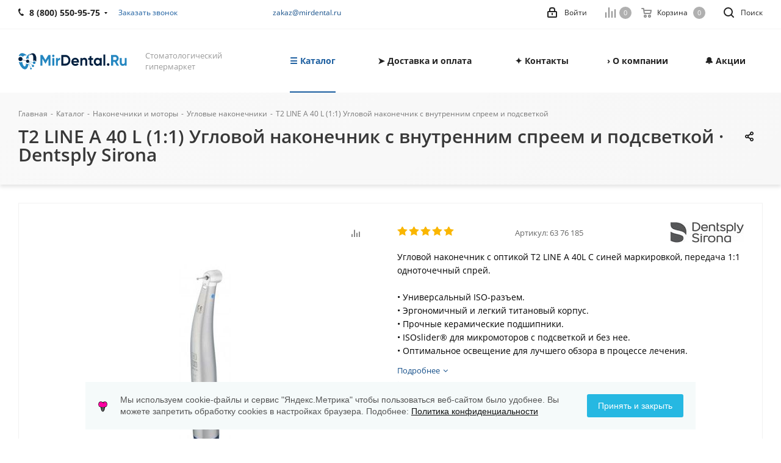

--- FILE ---
content_type: text/html; charset=UTF-8
request_url: https://mirdental.ru/catalog/kupit/sirona-t2-line-a-40-l-1-1/
body_size: 46992
content:
<!DOCTYPE html>
<html xmlns="http://www.w3.org/1999/xhtml" xml:lang="ru" lang="ru" >
<head><link rel="canonical" href="https://mirdental.ru/catalog/kupit/sirona-t2-line-a-40-l-1-1/" />
	<title>T2 LINE A 40 L (1:1) Угловой наконечник с внутренним спреем и подсветкой Dentsply: купить в MirDental.ru</title>
	<meta name="viewport" content="initial-scale=1.0, width=device-width" />
	<meta name="HandheldFriendly" content="true" />
	<meta http-equiv="Content-Type" content="text/html; charset=UTF-8" />
<meta name="description" content="Купите T2 LINE A 40 L (1:1) Угловой наконечник с внутренним спреем и подсветкой у официального дилера Dentsply с 2009 года MirDental.ru по выгодной цене. Гарантия 1 год и сервис, доставка по России, 89+ регионов обслуживания" />

<script data-skip-moving="true">(function(w, d) {var v = w.frameCacheVars = {"CACHE_MODE":"HTMLCACHE","storageBlocks":[],"dynamicBlocks":{"WIklcT":"81051bcc2cf1","basketitems-component-block":"d41d8cd98f00","header-basket-with-compare-block1":"d41d8cd98f00","header-auth-block1":"d41d8cd98f00","header-basket-with-compare-block2":"d41d8cd98f00","header-auth-block2":"d41d8cd98f00","header-basket-with-compare-block3":"d41d8cd98f00","header-auth-block3":"d41d8cd98f00","mobile-auth-block1":"d41d8cd98f00","mobile-basket-with-compare-block1":"d41d8cd98f00","qepX1R":"4fcebf9813a4","OhECjo":"d41d8cd98f00","6zLbbW":"5e732a1878be","KSBlai":"d41d8cd98f00","area":"d41d8cd98f00","des":"d41d8cd98f00","viewed-block":"d41d8cd98f00","IzufVt":"7481948bf813","V62bio":"d41d8cd98f00","basketitems-block":"d41d8cd98f00","all-basketitems-block":"d41d8cd98f00"},"AUTO_UPDATE":true,"AUTO_UPDATE_TTL":120,"version":2};var inv = false;if (v.AUTO_UPDATE === false){if (v.AUTO_UPDATE_TTL && v.AUTO_UPDATE_TTL > 0){var lm = Date.parse(d.lastModified);if (!isNaN(lm)){var td = new Date().getTime();if ((lm + v.AUTO_UPDATE_TTL * 1000) >= td){w.frameRequestStart = false;w.preventAutoUpdate = true;return;}inv = true;}}else{w.frameRequestStart = false;w.preventAutoUpdate = true;return;}}var r = w.XMLHttpRequest ? new XMLHttpRequest() : (w.ActiveXObject ? new w.ActiveXObject("Microsoft.XMLHTTP") : null);if (!r) { return; }w.frameRequestStart = true;var m = v.CACHE_MODE; var l = w.location; var x = new Date().getTime();var q = "?bxrand=" + x + (l.search.length > 0 ? "&" + l.search.substring(1) : "");var u = l.protocol + "//" + l.host + l.pathname + q;r.open("GET", u, true);r.setRequestHeader("BX-ACTION-TYPE", "get_dynamic");r.setRequestHeader("X-Bitrix-Composite", "get_dynamic");r.setRequestHeader("BX-CACHE-MODE", m);r.setRequestHeader("BX-CACHE-BLOCKS", v.dynamicBlocks ? JSON.stringify(v.dynamicBlocks) : "");if (inv){r.setRequestHeader("BX-INVALIDATE-CACHE", "Y");}try { r.setRequestHeader("BX-REF", d.referrer || "");} catch(e) {}if (m === "APPCACHE"){r.setRequestHeader("BX-APPCACHE-PARAMS", JSON.stringify(v.PARAMS));r.setRequestHeader("BX-APPCACHE-URL", v.PAGE_URL ? v.PAGE_URL : "");}r.onreadystatechange = function() {if (r.readyState != 4) { return; }var a = r.getResponseHeader("BX-RAND");var b = w.BX && w.BX.frameCache ? w.BX.frameCache : false;if (a != x || !((r.status >= 200 && r.status < 300) || r.status === 304 || r.status === 1223 || r.status === 0)){var f = {error:true, reason:a!=x?"bad_rand":"bad_status", url:u, xhr:r, status:r.status};if (w.BX && w.BX.ready && b){BX.ready(function() {setTimeout(function(){BX.onCustomEvent("onFrameDataRequestFail", [f]);}, 0);});}w.frameRequestFail = f;return;}if (b){b.onFrameDataReceived(r.responseText);if (!w.frameUpdateInvoked){b.update(false);}w.frameUpdateInvoked = true;}else{w.frameDataString = r.responseText;}};r.send();var p = w.performance;if (p && p.addEventListener && p.getEntries && p.setResourceTimingBufferSize){var e = 'resourcetimingbufferfull';var h = function() {if (w.BX && w.BX.frameCache && w.BX.frameCache.frameDataInserted){p.removeEventListener(e, h);}else {p.setResourceTimingBufferSize(p.getEntries().length + 50);}};p.addEventListener(e, h);}})(window, document);</script>
<script data-skip-moving="true">(function(w, d, n) {var cl = "bx-core";var ht = d.documentElement;var htc = ht ? ht.className : undefined;if (htc === undefined || htc.indexOf(cl) !== -1){return;}var ua = n.userAgent;if (/(iPad;)|(iPhone;)/i.test(ua)){cl += " bx-ios";}else if (/Windows/i.test(ua)){cl += ' bx-win';}else if (/Macintosh/i.test(ua)){cl += " bx-mac";}else if (/Linux/i.test(ua) && !/Android/i.test(ua)){cl += " bx-linux";}else if (/Android/i.test(ua)){cl += " bx-android";}cl += (/(ipad|iphone|android|mobile|touch)/i.test(ua) ? " bx-touch" : " bx-no-touch");cl += w.devicePixelRatio && w.devicePixelRatio >= 2? " bx-retina": " bx-no-retina";if (/AppleWebKit/.test(ua)){cl += " bx-chrome";}else if (/Opera/.test(ua)){cl += " bx-opera";}else if (/Firefox/.test(ua)){cl += " bx-firefox";}ht.className = htc ? htc + " " + cl : cl;})(window, document, navigator);</script>


<link href="/bitrix/cache/css/s2/aspro_next/kernel_main/kernel_main_v1.css?176959325023659" rel="stylesheet"/>
<link href="https://fonts.googleapis.com/css?family=Open+Sans:300italic,400italic,600italic,700italic,800italic,400,300,500,600,700,800&subset=latin,cyrillic-ext" rel="stylesheet"/>
<link href="/bitrix/css/aspro.next/notice.min.css?17206231892906" rel="stylesheet"/>
<link href="/bitrix/js/ui/design-tokens/dist/ui.design-tokens.min.css?172062274123463" rel="stylesheet"/>
<link href="/bitrix/js/ui/fonts/opensans/ui.font.opensans.min.css?17206221492320" rel="stylesheet"/>
<link href="/bitrix/js/main/popup/dist/main.popup.bundle.min.css?175068502728056" rel="stylesheet"/>
<link href="/bitrix/js/main/loader/dist/loader.bundle.min.css?15689988792029" rel="stylesheet"/>
<link href="/bitrix/js/main/core/css/core_viewer.min.css?172062284558384" rel="stylesheet"/>
<link href="/bitrix/js/ui/design-tokens/air/dist/air-design-tokens.min.css?1765278855109604" rel="stylesheet"/>
<link href="/bitrix/js/ui/icon-set/icon-base.min.css?17652788561877" rel="stylesheet"/>
<link href="/bitrix/js/ui/icon-set/outline/style.min.css?1765278856108400" rel="stylesheet"/>
<link href="/bitrix/js/ui/entity-selector/dist/entity-selector.bundle.min.css?176527885625471" rel="stylesheet"/>
<link href="/bitrix/js/ui/switcher/dist/ui.switcher.bundle.min.css?17684878256763" rel="stylesheet"/>
<link href="/bitrix/js/ui/cnt/ui.cnt.min.css?17506850344259" rel="stylesheet"/>
<link href="/bitrix/js/ui/cnt/dist/cnt.bundle.min.css?17509195115784" rel="stylesheet"/>
<link href="/bitrix/js/ui/icon-set/main/style.min.css?175068503474857" rel="stylesheet"/>
<link href="/bitrix/js/ui/buttons/dist/ui.buttons.bundle.min.css?176848782572758" rel="stylesheet"/>
<link href="/bitrix/js/fileman/html_editor/html-editor.min.css?172062271856257" rel="stylesheet"/>
<link href="/bitrix/css/arturgolubev.cookiealert/style.min.css?17569061764696" rel="stylesheet"/>
<link href="/bitrix/cache/css/s2/aspro_next/page_c64e41cf7231c2e066b050ddd2b5b5bc/page_c64e41cf7231c2e066b050ddd2b5b5bc_v1.css?176959292837509" rel="stylesheet"/>
<link href="/bitrix/cache/css/s2/aspro_next/default_b74b852ac1ec8b090dad5cdb05ca4fc4/default_b74b852ac1ec8b090dad5cdb05ca4fc4_v1.css?176959292828736" rel="stylesheet"/>
<link href="/bitrix/panel/main/popup.min.css?172062227720774" rel="stylesheet"/>
<link href="/bitrix/cache/css/s2/aspro_next/template_8aa0f7b1a4f5c1f44c9dc7307c0b6112/template_8aa0f7b1a4f5c1f44c9dc7307c0b6112_v1.css?17695929281242269" rel="stylesheet" data-template-style="true"/>




<script type="extension/settings" data-extension="ui.entity-selector">{"extensions":["catalog.entity-selector","highloadblock.entity-selector","landing.entity-selector","seo.entity-selector"]}</script>
<script type="extension/settings" data-extension="catalog.entity-selector">{"entities":[{"id":"product","options":{"dynamicLoad":true,"dynamicSearch":true,"searchFields":[{"name":"supertitle","type":"string","system":true},{"name":"SEARCH_PROPERTIES","type":"string"},{"name":"PREVIEW_TEXT","type":"string"},{"name":"DETAIL_TEXT","type":"string"},{"name":"PARENT_NAME","type":"string"},{"name":"PARENT_SEARCH_PROPERTIES","type":"string"},{"name":"PARENT_PREVIEW_TEXT","type":"string"},{"name":"PARENT_DETAIL_TEXT","type":"string"}],"itemOptions":{"default":{"avatar":"\/bitrix\/js\/catalog\/entity-selector\/src\/images\/product.svg","captionOptions":{"fitContent":true,"maxWidth":150}}}}},{"id":"product_variation","options":{"dynamicLoad":false,"dynamicSearch":true,"searchFields":[{"name":"supertitle","type":"string","system":true},{"name":"SEARCH_PROPERTIES","type":"string"},{"name":"PREVIEW_TEXT","type":"string"},{"name":"DETAIL_TEXT","type":"string"},{"name":"PARENT_NAME","type":"string"},{"name":"PARENT_SEARCH_PROPERTIES","type":"string"},{"name":"PARENT_PREVIEW_TEXT","type":"string"},{"name":"PARENT_DETAIL_TEXT","type":"string"}],"itemOptions":{"default":{"avatar":"\/bitrix\/js\/catalog\/entity-selector\/src\/images\/product.svg","captionOptions":{"fitContent":true,"maxWidth":150}}}}},{"id":"variation","options":{"dynamicLoad":true,"dynamicSearch":true,"searchFields":[{"name":"supertitle","type":"string","system":true},{"name":"SEARCH_PROPERTIES","type":"string"},{"name":"PREVIEW_TEXT","type":"string"},{"name":"DETAIL_TEXT","type":"string"},{"name":"PARENT_NAME","type":"string"},{"name":"PARENT_SEARCH_PROPERTIES","type":"string"},{"name":"PARENT_PREVIEW_TEXT","type":"string"},{"name":"PARENT_DETAIL_TEXT","type":"string"}],"itemOptions":{"default":{"avatar":"\/bitrix\/js\/catalog\/entity-selector\/src\/images\/product.svg","captionOptions":{"fitContent":true,"maxWidth":150}}}}},{"id":"store","options":{"itemOptions":{"default":{"avatar":"\/bitrix\/js\/catalog\/entity-selector\/src\/images\/store.svg"}}}},{"id":"dynamic","options":{"itemOptions":{"default":{"avatar":"\/bitrix\/js\/catalog\/entity-selector\/src\/images\/dynamic.svg"}}}},{"id":"agent-contractor-product-variation","options":{"dynamicLoad":true,"dynamicSearch":true,"searchFields":[{"name":"supertitle","type":"string","system":true},{"name":"SEARCH_PROPERTIES","type":"string"},{"name":"PREVIEW_TEXT","type":"string"},{"name":"DETAIL_TEXT","type":"string"},{"name":"PARENT_NAME","type":"string"},{"name":"PARENT_SEARCH_PROPERTIES","type":"string"},{"name":"PARENT_PREVIEW_TEXT","type":"string"},{"name":"PARENT_DETAIL_TEXT","type":"string"}],"itemOptions":{"default":{"avatar":"\/bitrix\/js\/catalog\/entity-selector\/src\/images\/product.svg","captionOptions":{"fitContent":true,"maxWidth":150}}}}},{"id":"agent-contractor-section","options":{"dynamicLoad":true,"dynamicSearch":true,"searchFields":[{"name":"supertitle","type":"string","system":true},{"name":"SEARCH_PROPERTIES","type":"string"},{"name":"PREVIEW_TEXT","type":"string"},{"name":"DETAIL_TEXT","type":"string"},{"name":"PARENT_NAME","type":"string"},{"name":"PARENT_SEARCH_PROPERTIES","type":"string"},{"name":"PARENT_PREVIEW_TEXT","type":"string"},{"name":"PARENT_DETAIL_TEXT","type":"string"}],"itemOptions":{"default":{"avatar":"\/bitrix\/js\/catalog\/entity-selector\/src\/images\/product.svg","captionOptions":{"fitContent":true,"maxWidth":150}}},"tagOptions":{"default":{"textColor":"#535c69","bgColor":"#d2f95f"}}}}]}</script>
<script type="extension/settings" data-extension="highloadblock.entity-selector">{"entities":[{"id":"highloadblock-element","options":{"dynamicLoad":true,"dynamicSearch":true}}]}</script>
<script type="extension/settings" data-extension="landing.entity-selector">{"entities":[{"id":"landing","options":{"itemOptions":{"default":{"avatarOptions":{"bgSize":"cover"}},"folder":{"avatar":"\/bitrix\/js\/landing\/entity-selector\/src\/images\/icon-folder.svg"}},"dynamicLoad":true,"dynamicSearch":true}}]}</script>
<script type="extension/settings" data-extension="main.date">{"formats":{"FORMAT_DATE":"DD.MM.YYYY","FORMAT_DATETIME":"DD.MM.YYYY HH:MI:SS","SHORT_DATE_FORMAT":"d.m.Y","MEDIUM_DATE_FORMAT":"j M Y","LONG_DATE_FORMAT":"j F Y","DAY_MONTH_FORMAT":"j F","DAY_SHORT_MONTH_FORMAT":"j M","SHORT_DAY_OF_WEEK_MONTH_FORMAT":"D, j F","SHORT_DAY_OF_WEEK_SHORT_MONTH_FORMAT":"D, j M","DAY_OF_WEEK_MONTH_FORMAT":"l, j F","FULL_DATE_FORMAT":"l, j F  Y","SHORT_TIME_FORMAT":"H:i","LONG_TIME_FORMAT":"H:i:s"}}</script>
<script type="extension/settings" data-extension="currency.currency-core">{"region":"ru"}</script>



<link rel="shortcut icon" href="/favicon.png" type="image/png" />
<link rel="apple-touch-icon" sizes="180x180" href="/upload/CNext/b8c/mir180.jpg" />
<style>html {--border-radius:8px;--theme-base-color:#1A5D9F;--theme-base-color-hue:210;--theme-base-color-saturation:72%;--theme-base-color-lightness:36%;--theme-base-opacity-color:#1A5D9F1a;--theme-more-color:#1A5D9F;--theme-more-color-hue:210;--theme-more-color-saturation:72%;--theme-more-color-lightness:36%;--theme-lightness-hover-diff:6%;}</style>
<meta property="og:description" content="Угловой наконечник с оптикой T2 LINE A 40L С синей маркировкой, передача 1:1 одноточечный спрей.
 
 • Универсальный ISO-разъем.
 • Эргономичный и легкий титановый корпус.
 • Прочные керамические подшипники.
 • ISOslider® для микромоторов с подсветкой и без нее.
 • Оптимальное освещение для лучшего..." />
<meta property="og:image" content="https://mirdental.ru/upload/iblock/fac/faca66a5d964ca6ed12bb6f7a46e5dc6.jpg" />
<link rel="image_src" href="https://mirdental.ru/upload/iblock/fac/faca66a5d964ca6ed12bb6f7a46e5dc6.jpg"  />
<meta property="og:title" content="T2 LINE A 40 L (1:1) Угловой наконечник с внутренним спреем и подсветкой Dentsply: купить в MirDental.ru" />
<meta property="og:type" content="website" />
<meta property="og:url" content="https://mirdental.ru/catalog/kupit/sirona-t2-line-a-40-l-1-1/" />



		<link rel="preconnect" href="https://fonts.googleapis.com">
<link rel="preconnect" href="https://mc.yandex.ru">
<link rel="dns-prefetch" href="https://fonts.gstatic.com">
</head>
<body class="site_s2 fill_bg_n " id="main">
	<div id="panel"></div>
	
	<div id="bxdynamic_WIklcT_start" style="display:none"></div>
<div id="bxdynamic_WIklcT_end" style="display:none"></div>		<div id="bxdynamic_basketitems-component-block_start" style="display:none"></div><div id="bxdynamic_basketitems-component-block_end" style="display:none"></div>                
	<div class="wrapper1  header_bgcolored catalog_page basket_normal basket_fill_COLOR without-delay  side_LEFT catalog_icons_N banner_auto  mheader-v1 header-v1 regions_N fill_N footer-v1 front-vindex1 mfixed_Y mfixed_view_always title-v2 with_phones store_LIST_AMOUNT">
		
		<div class="header_wrap visible-lg visible-md title-v2">
			<header id="header">
				<div class="top-block top-block-v1">
	<div class="maxwidth-theme">		
		<div class="wrapp_block">
			<div class="row">
									<div class="top-block-item col-md-4">
						<div class="phone-block">
															<div class="inline-block">
									
	<div class="phone with_dropdown phone--with-description">
		<i class="svg svg-phone"></i>
		<a class="phone-block__item-link" href="tel:88005509575">
			8 (800) 550-95-75 		</a>
					<div class="dropdown scrollbar">
				<div class="wrap">
											<div class="phone-block__item">
							<a class="phone-block__item-inner phone-block__item-link" href="tel:88005509575">
								<span class="phone-block__item-text">
									8 (800) 550-95-75 									
																			<span class="phone-block__item-description">
											Бесплатно по России										</span>
																	</span>

								<span class="phone-block__item-icon"></span>							</a>
						</div>
											<div class="phone-block__item">
							<a class="phone-block__item-inner phone-block__item-link" href="tel:+74957409108">
								<span class="phone-block__item-text">
									+7 (495) 740-91-08									
																			<span class="phone-block__item-description">
											⏰ Пн-Пт с 9 до 18										</span>
																	</span>

								<span class="phone-block__item-icon"></span>							</a>
						</div>
											<div class="phone-block__item">
							<a class="phone-block__item-inner phone-block__item-link" href="https://max.ru/u/f9LHodD0cOLwwP0CrQfcmxV2Db49bFqVKKOt6jVQKWKuUvpDUJnG8D5aU3E">
								<span class="phone-block__item-text">
									MAX									
																			<span class="phone-block__item-description">
											+7 (926) 951-21-08										</span>
																	</span>

															</a>
						</div>
											<div class="phone-block__item">
							<a class="phone-block__item-inner phone-block__item-link" href="mailto:zakaz@mirdental.ru">
								<span class="phone-block__item-text">
									zakaz@mirdental.ru									
																			<span class="phone-block__item-description">
											Электронная почта										</span>
																	</span>

								<span class="phone-block__item-icon"></span>							</a>
						</div>
									</div>
			</div>
			</div>
								</div>
																						<div class="inline-block">
									<span class="callback-block animate-load twosmallfont colored" data-event="jqm" data-param-form_id="CALLBACK" data-name="callback">Заказать звонок</span>
								</div>
													</div>
					</div>
								<div class="top-block-item pull-left visible-lg">
					
        
                            <div class="address twosmallfont inline-block">
                    <a href="mailto:zakaz@mirdental.ru">zakaz@mirdental.ru</a>                </div>
            
                				</div>
				<div class="top-block-item pull-right show-fixed top-ctrl">
					<button class="top-btn inline-search-show twosmallfont">
						<i class="svg inline  svg-inline-search" aria-hidden="true" ><svg xmlns="http://www.w3.org/2000/svg" width="17" height="17" viewBox="0 0 17 17">
  <defs>
    <style>
      .sscls-1 {
        fill: #222;
        fill-rule: evenodd;
      }
    </style>
  </defs>
  <path class="sscls-1" d="M7.5,0A7.5,7.5,0,1,1,0,7.5,7.5,7.5,0,0,1,7.5,0Zm0,2A5.5,5.5,0,1,1,2,7.5,5.5,5.5,0,0,1,7.5,2Z"/>
  <path class="sscls-1" d="M13.417,12.035l3.3,3.3a0.978,0.978,0,1,1-1.382,1.382l-3.3-3.3A0.978,0.978,0,0,1,13.417,12.035Z"/>
</svg>
</i>						<span class="dark-color">Поиск</span>
					</button>
				</div>
				<div class="top-block-item pull-right show-fixed top-ctrl">
					<div class="basket_wrap twosmallfont">
						                    <div id="bxdynamic_header-basket-with-compare-block1_start" style="display:none"></div><div id="bxdynamic_header-basket-with-compare-block1_end" style="display:none"></div>        					</div>
				</div>
				<div class="top-block-item pull-right show-fixed top-ctrl">
					<div class="personal_wrap">
						<div class="personal top login twosmallfont">
							<div id="bxdynamic_header-auth-block1_start" style="display:none"></div><div id="bxdynamic_header-auth-block1_end" style="display:none"></div>						</div>
					</div>
				</div>
							</div>
		</div>
	</div>
</div>
<div class="header-wrapper topmenu-LIGHT">
	<div class="wrapper_inner">
		<div class="logo_and_menu-row">
			<div class="logo-row row">
				<div class="logo-block col-md-2 col-sm-3">
					<div class="logo">
						<a href="/"><img src="/upload/CNext/2b8/5pe04k6txcvf4kjkt0vu47y0wt14efgt/mirdental.svg" alt="МирДентал | MirDental.ru" title="МирДентал | MirDental.ru" data-src="" /></a>					</div>
				</div>
				<div class="col-md-2 hidden-sm hidden-xs">
					<div class="top-description">
						Стоматологический гипермаркет					</div>
				</div>
				<div class="col-md-8 menu-row">
					<div class="nav-main-collapse collapse in">
						<div class="menu-only">
							<nav class="mega-menu sliced">
											<div class="table-menu ">
		<table>
			<tr>
									
										<td class="menu-item unvisible dropdown catalog wide_menu  active">
						<div class="wrap">
							<a class="dropdown-toggle" href="/catalog/">
								<div>
																		☰ Каталог									<div class="line-wrapper"><span class="line"></span></div>
								</div>
							</a>
															<span class="tail"></span>
								<div class="dropdown-menu ">
									
										<div class="customScrollbar scrollbar">
											<ul class="menu-wrapper " >
																																																			<li class="dropdown-submenu   has_img parent-items">
																																					<a href="/catalog/sterilizatsionnoe/" title="Стерилизационное оборудование">
						<div class="menu_img"><img src="/upload/resize_cache/iblock/96f/n8scze7n5789w98dlkzvk0el9xfd5vjd/60_60_1/sterilizatsionnoe_oborudovanie.webp" alt="Стерилизационное оборудование" title="Стерилизационное оборудование" /></div>
					</a>
										<a href="/catalog/sterilizatsionnoe/" title="Стерилизационное оборудование"><span class="name">Стерилизационное оборудование</span><span class="arrow"><i></i></span></a>
															<ul class="dropdown-menu toggle_menu">
																	<li class="menu-item   ">
							<a href="/catalog/avtoklavy/" title="Автоклавы"><span class="name">Автоклавы</span></a>
													</li>
																	<li class="menu-item   ">
							<a href="/catalog/zapechatyvayushchie-ustroystva/" title="Запечатывающие устройства"><span class="name">Запечатывающие устройства</span></a>
													</li>
																	<li class="menu-item   ">
							<a href="/catalog/ultrazvukovye-moyki/" title="Ультразвуковые мойки"><span class="name">Ультразвуковые мойки</span></a>
													</li>
																	<li class="menu-item   ">
							<a href="/catalog/distillyatory/" title="Дистилляторы"><span class="name">Дистилляторы</span></a>
													</li>
																	<li class="menu-item collapsed  ">
							<a href="/catalog/glasperlenovye-sterilizatory/" title="Стерилизаторы"><span class="name">Стерилизаторы</span></a>
													</li>
																	<li class="menu-item collapsed  ">
							<a href="/catalog/utilizator-igl/" title="Утилизатор игл"><span class="name">Утилизатор игл</span></a>
													</li>
																	<li class="menu-item collapsed  ">
							<a href="/catalog/moyushche-dezinfitsiruyushchie-mashiny/" title="Моюще-дезинфицирующие машины"><span class="name">Моюще-дезинфицирующие машины</span></a>
													</li>
																<li><span class="colored more_items with_dropdown">Ещё</span></li>
									</ul>
																																														</li>
																																																			<li class="dropdown-submenu   has_img parent-items">
																																					<a href="/catalog/khirurgicheskoe/" title="Хирургическое оборудование">
						<div class="menu_img"><img src="/upload/resize_cache/iblock/a1b/hn3002y3sm2stkcvfc1kfx434dw7pzbm/60_60_1/khirurgicheskoe_oborudovanie.jpeg" alt="Хирургическое оборудование" title="Хирургическое оборудование" /></div>
					</a>
										<a href="/catalog/khirurgicheskoe/" title="Хирургическое оборудование"><span class="name">Хирургическое оборудование</span><span class="arrow"><i></i></span></a>
															<ul class="dropdown-menu toggle_menu">
																	<li class="menu-item   ">
							<a href="/catalog/fiziodispensery/" title="Физиодиспенсеры"><span class="name">Физиодиспенсеры</span></a>
													</li>
																	<li class="menu-item   ">
							<a href="/catalog/pezokhirurgicheskie-apparaty/" title="Пьезохирургические аппараты"><span class="name">Пьезохирургические аппараты</span></a>
													</li>
																	<li class="menu-item   ">
							<a href="/catalog/lazery/" title="Лазеры"><span class="name">Лазеры</span></a>
													</li>
																	<li class="menu-item   ">
							<a href="/catalog/anesteziya/" title="Анестезия"><span class="name">Анестезия</span></a>
													</li>
																	<li class="menu-item collapsed  ">
							<a href="/catalog/elektrokoagulyatory/" title="Электрокоагуляторы"><span class="name">Электрокоагуляторы</span></a>
													</li>
																	<li class="menu-item collapsed  ">
							<a href="/catalog/tsentrifugi/" title="Центрифуги"><span class="name">Центрифуги</span></a>
													</li>
																	<li class="menu-item collapsed  ">
							<a href="/catalog/khirurgicheskie-vakuumnye-nasosy/" title="Хирургические вакуумные насосы"><span class="name">Хирургические вакуумные насосы</span></a>
													</li>
																	<li class="menu-item collapsed  ">
							<a href="/catalog/osteotomy/" title="Остеотомы"><span class="name">Остеотомы</span></a>
													</li>
																<li><span class="colored more_items with_dropdown">Ещё</span></li>
									</ul>
																																														</li>
																																																			<li class="dropdown-submenu   has_img parent-items">
																																					<a href="/catalog/endodonticheskoe/" title="Эндодонтическое оборудование">
						<div class="menu_img"><img src="/upload/resize_cache/iblock/6e6/60_60_1/endodonticheskoe_oborudovanie.jpg" alt="Эндодонтическое оборудование" title="Эндодонтическое оборудование" /></div>
					</a>
										<a href="/catalog/endodonticheskoe/" title="Эндодонтическое оборудование"><span class="name">Эндодонтическое оборудование</span><span class="arrow"><i></i></span></a>
															<ul class="dropdown-menu toggle_menu">
																	<li class="menu-item   ">
							<a href="/catalog/apekslokatory/" title="Апекслокаторы"><span class="name">Апекслокаторы</span></a>
													</li>
																	<li class="menu-item   ">
							<a href="/catalog/endomotory/" title="Эндомоторы"><span class="name">Эндомоторы</span></a>
													</li>
																	<li class="menu-item   ">
							<a href="/catalog/obturatsiya-kanala/" title="Обтурация канала"><span class="name">Обтурация канала</span></a>
													</li>
																	<li class="menu-item   ">
							<a href="/catalog/eod-apparaty/" title="ЭОД аппараты"><span class="name">ЭОД аппараты</span></a>
													</li>
																	<li class="menu-item collapsed  ">
							<a href="/catalog/endomotor-s-apekslokatorom/" title="Эндомотор с апекслокатором"><span class="name">Эндомотор с апекслокатором</span></a>
													</li>
																	<li class="menu-item collapsed  ">
							<a href="/catalog/endoaktivatory/" title="Эндоактиваторы"><span class="name">Эндоактиваторы</span></a>
													</li>
																<li><span class="colored more_items with_dropdown">Ещё</span></li>
									</ul>
																																														</li>
																																																			<li class="dropdown-submenu   has_img parent-items">
																																					<a href="/catalog/rentgenologiya/" title="Рентгенодиагностика">
						<div class="menu_img"><img src="/upload/resize_cache/iblock/f09/60_60_1/rentgenodiagnostika.jpg" alt="Рентгенодиагностика" title="Рентгенодиагностика" /></div>
					</a>
										<a href="/catalog/rentgenologiya/" title="Рентгенодиагностика"><span class="name">Рентгенодиагностика</span><span class="arrow"><i></i></span></a>
															<ul class="dropdown-menu toggle_menu">
																	<li class="menu-item   ">
							<a href="/catalog/rentgeny-dentalnye/" title="Рентгены дентальные"><span class="name">Рентгены дентальные</span></a>
													</li>
																	<li class="menu-item   ">
							<a href="/catalog/viziografy/" title="Визиографы"><span class="name">Визиографы</span></a>
													</li>
																	<li class="menu-item   ">
							<a href="/catalog/portativnye-rentgeny/" title="Портативные рентгены"><span class="name">Портативные рентгены</span></a>
													</li>
																	<li class="menu-item   ">
							<a href="/catalog/intraoralnye-kamery/" title="Интраоральные камеры"><span class="name">Интраоральные камеры</span></a>
													</li>
																	<li class="menu-item collapsed  ">
							<a href="/catalog/komplekty-rentgena-s-viziografom/" title="Комплекты рентгена с визиографом"><span class="name">Комплекты рентгена с визиографом</span></a>
													</li>
																	<li class="menu-item collapsed  ">
							<a href="/catalog/tomografy-i-panoramniki/" title="Томографы и панорамники"><span class="name">Томографы и панорамники</span></a>
													</li>
																<li><span class="colored more_items with_dropdown">Ещё</span></li>
									</ul>
																																														</li>
																																																			<li class="dropdown-submenu   has_img parent-items">
																																					<a href="/catalog/profilaktika-i-lechenie/" title="Профилактика и лечение">
						<div class="menu_img"><img src="/upload/resize_cache/iblock/ff5/60_60_1/ff5325ddcc220b250d0b76b7e2e7a44a.jpg" alt="Профилактика и лечение" title="Профилактика и лечение" /></div>
					</a>
										<a href="/catalog/profilaktika-i-lechenie/" title="Профилактика и лечение"><span class="name">Профилактика и лечение</span><span class="arrow"><i></i></span></a>
															<ul class="dropdown-menu toggle_menu">
																	<li class="menu-item   ">
							<a href="/catalog/skalery/" title="Скалеры"><span class="name">Скалеры</span></a>
													</li>
																	<li class="menu-item   ">
							<a href="/catalog/air-flow-apparaty/" title="Air Flow аппараты"><span class="name">Air Flow аппараты</span></a>
													</li>
																	<li class="menu-item   ">
							<a href="/catalog/otbelivanie-zubov/" title="Отбеливание зубов"><span class="name">Отбеливание зубов</span></a>
													</li>
																	<li class="menu-item   ">
							<a href="/catalog/vektor-paro/" title="Вектор Паро"><span class="name">Вектор Паро</span></a>
													</li>
																	<li class="menu-item collapsed  ">
							<a href="/catalog/lampy-polimerizatsionnye/" title="Лампы полимеризационные"><span class="name">Лампы полимеризационные</span></a>
													</li>
																	<li class="menu-item collapsed  ">
							<a href="/catalog/irrigatory/" title="Ирригаторы и щётки"><span class="name">Ирригаторы и щётки</span></a>
													</li>
																	<li class="menu-item collapsed  ">
							<a href="/catalog/fotoaktiviruemaya-dezinfektsiya/" title="Фотоактивируемая дезинфекция"><span class="name">Фотоактивируемая дезинфекция</span></a>
													</li>
																<li><span class="colored more_items with_dropdown">Ещё</span></li>
									</ul>
																																														</li>
																																																			<li class="dropdown-submenu   has_img parent-items">
																																					<a href="/catalog/stomatologicheskie-nakonechniki-i-motory/" title="Наконечники и моторы">
						<div class="menu_img"><img src="/upload/resize_cache/iblock/ffb/60_60_1/nakonechniki_i_motory.jpg" alt="Наконечники и моторы" title="Наконечники и моторы" /></div>
					</a>
										<a href="/catalog/stomatologicheskie-nakonechniki-i-motory/" title="Наконечники и моторы"><span class="name">Наконечники и моторы</span><span class="arrow"><i></i></span></a>
															<ul class="dropdown-menu toggle_menu">
																	<li class="menu-item   ">
							<a href="/catalog/turbinnye-stomatologicheskie-nakonechniki/" title="Турбинные наконечники"><span class="name">Турбинные наконечники</span></a>
													</li>
																	<li class="menu-item   ">
							<a href="/catalog/perekhodniki-dlya-turbin/" title="Переходники для турбин"><span class="name">Переходники для турбин</span></a>
													</li>
																	<li class="menu-item   ">
							<a href="/catalog/uglovye-stomatologicheskie-nakonechniki/" title="Угловые наконечники"><span class="name">Угловые наконечники</span></a>
													</li>
																	<li class="menu-item   ">
							<a href="/catalog/povyshayushchie-uglovye-stomatologicheskie-nakonechniki/" title="Повышающие угловые стоматологические наконечники"><span class="name">Повышающие угловые стоматологические наконечники</span></a>
													</li>
																	<li class="menu-item collapsed  ">
							<a href="/catalog/pryamye-nakonechniki/" title="Прямые наконечники"><span class="name">Прямые наконечники</span></a>
													</li>
																	<li class="menu-item collapsed  ">
							<a href="/catalog/khirurgicheskie-nakonechniki/" title="Хирургические наконечники"><span class="name">Хирургические наконечники</span></a>
													</li>
																	<li class="menu-item collapsed  ">
							<a href="/catalog/motory-vozdushnye/" title="Воздушные моторы"><span class="name">Воздушные моторы</span></a>
													</li>
																	<li class="menu-item collapsed  ">
							<a href="/catalog/motory-elektricheskie/" title="Электрические моторы"><span class="name">Электрические моторы</span></a>
													</li>
																	<li class="menu-item collapsed  ">
							<a href="/catalog/ukhod-za-nakonechnikami/" title="Уход за наконечниками"><span class="name">Уход за наконечниками</span></a>
													</li>
																	<li class="menu-item collapsed  ">
							<a href="/catalog/nabory-nakonechnikov/" title="Наборы наконечников"><span class="name">Наборы наконечников</span></a>
													</li>
																	<li class="menu-item collapsed  ">
							<a href="/catalog/rotory-nsk/" title="Роторы NSK"><span class="name">Роторы NSK</span></a>
													</li>
																	<li class="menu-item collapsed  ">
							<a href="/catalog/rotory-w-h/" title="Роторы W﹠H"><span class="name">Роторы W﹠H</span></a>
													</li>
																<li><span class="colored more_items with_dropdown">Ещё</span></li>
									</ul>
																																														</li>
																																																			<li class="dropdown-submenu   has_img parent-items">
																																					<a href="/catalog/optika-stomatologicheskaya/" title="Оптика стоматологическая">
						<div class="menu_img"><img src="/upload/resize_cache/iblock/436/60_60_1/optika_stomatologicheskaya.jpg" alt="Оптика стоматологическая" title="Оптика стоматологическая" /></div>
					</a>
										<a href="/catalog/optika-stomatologicheskaya/" title="Оптика стоматологическая"><span class="name">Оптика стоматологическая</span><span class="arrow"><i></i></span></a>
															<ul class="dropdown-menu toggle_menu">
																	<li class="menu-item   ">
							<a href="/catalog/osvetiteli-nalobnye/" title="Осветители налобные"><span class="name">Осветители налобные</span></a>
													</li>
																	<li class="menu-item   ">
							<a href="/catalog/binokulyary/" title="Бинокуляры"><span class="name">Бинокуляры</span></a>
													</li>
																	<li class="menu-item   ">
							<a href="/catalog/mikroskopy-stomatologicheskie/" title="Микроскопы"><span class="name">Микроскопы</span></a>
													</li>
																	<li class="menu-item   ">
							<a href="/catalog/lupa-binokulyarnaya-s-osvetitelem/" title="Лупы бинокулярные с осветителем"><span class="name">Лупы бинокулярные с осветителем</span></a>
													</li>
														</ul>
																																														</li>
																																																			<li class="dropdown-submenu   has_img parent-items">
																																					<a href="/catalog/stomatologicheskoe-oborudovanie/" title="Крупное стоматологическое оборудование">
						<div class="menu_img"><img src="/upload/resize_cache/iblock/d3e/60_60_1/krupnoe_oborudovanie.jpg" alt="Крупное стоматологическое оборудование" title="Крупное стоматологическое оборудование" /></div>
					</a>
										<a href="/catalog/stomatologicheskoe-oborudovanie/" title="Крупное стоматологическое оборудование"><span class="name">Крупное стоматологическое оборудование</span><span class="arrow"><i></i></span></a>
															<ul class="dropdown-menu toggle_menu">
																	<li class="menu-item   ">
							<a href="/catalog/bestenevye-svetilniki/" title="Бестеневые светильники"><span class="name">Бестеневые светильники</span></a>
													</li>
																	<li class="menu-item   ">
							<a href="/catalog/stomatologicheskie-ustanovki/" title="Стоматологические установки и комплектующие"><span class="name">Стоматологические установки и комплектующие</span></a>
													</li>
																	<li class="menu-item   ">
							<a href="/catalog/kompressory/" title="Компрессоры"><span class="name">Компрессоры</span></a>
													</li>
																	<li class="menu-item   ">
							<a href="/catalog/aspiratory/" title="Аспираторы"><span class="name">Аспираторы</span></a>
													</li>
																	<li class="menu-item collapsed  ">
							<a href="/catalog/defibrillyatory/" title="Дефибрилляторы"><span class="name">Дефибрилляторы</span></a>
													</li>
																	<li class="menu-item collapsed  ">
							<a href="/catalog/mebel/" title="Стулья и столы"><span class="name">Стулья и столы</span></a>
													</li>
																<li><span class="colored more_items with_dropdown">Ещё</span></li>
									</ul>
																																														</li>
																																																			<li class="dropdown-submenu   has_img parent-items">
																																					<a href="/catalog/zubotekhnicheskoe-oborudovanie/" title="Зуботехническое оборудование">
						<div class="menu_img"><img src="/upload/resize_cache/iblock/f8e/60_60_1/zubotekhnicheskoe_oborudovanie.jpeg" alt="Зуботехническое оборудование" title="Зуботехническое оборудование" /></div>
					</a>
										<a href="/catalog/zubotekhnicheskoe-oborudovanie/" title="Зуботехническое оборудование"><span class="name">Зуботехническое оборудование</span><span class="arrow"><i></i></span></a>
															<ul class="dropdown-menu toggle_menu">
																	<li class="menu-item   ">
							<a href="/catalog/vakuumnye-smesiteli/" title="Вакуумные смесители"><span class="name">Вакуумные смесители</span></a>
													</li>
																	<li class="menu-item   ">
							<a href="/catalog/vibrostoliki/" title="Вибростолики"><span class="name">Вибростолики</span></a>
													</li>
																	<li class="menu-item   ">
							<a href="/catalog/vytyazhki-i-filtry/" title="Вытяжки и фильтры"><span class="name">Вытяжки и фильтры</span></a>
													</li>
																	<li class="menu-item   ">
							<a href="/catalog/parostruynye-apparaty/" title="Пароструйные аппараты"><span class="name">Пароструйные аппараты</span></a>
													</li>
																	<li class="menu-item collapsed  ">
							<a href="/catalog/peskostruynye-apparaty/" title="Пескоструйные аппараты"><span class="name">Пескоструйные аппараты</span></a>
													</li>
																	<li class="menu-item collapsed  ">
							<a href="/catalog/polimerizatory/" title="Полимеризаторы"><span class="name">Полимеризаторы</span></a>
													</li>
																	<li class="menu-item collapsed  ">
							<a href="/catalog/pressy/" title="Прессы"><span class="name">Прессы</span></a>
													</li>
																	<li class="menu-item collapsed  ">
							<a href="/catalog/razreznye-stanki/" title="Разрезные станки, Шлифмоторы и боксы"><span class="name">Разрезные станки, Шлифмоторы и боксы</span></a>
													</li>
																	<li class="menu-item collapsed  ">
							<a href="/catalog/frezery-dlya-obrabotki-gipsovykh-modeley/" title="Фрезеры для обработки гипсовых моделей"><span class="name">Фрезеры для обработки гипсовых моделей</span></a>
													</li>
																	<li class="menu-item collapsed  ">
							<a href="/catalog/trimmery/" title="Триммеры"><span class="name">Триммеры</span></a>
													</li>
																	<li class="menu-item collapsed  ">
							<a href="/catalog/motory-zubotekhnicheskie/" title="Моторы зуботехнические"><span class="name">Моторы зуботехнические</span></a>
													</li>
																	<li class="menu-item collapsed  ">
							<a href="/catalog/elektroshpateli/" title="Электрошпатели"><span class="name">Электрошпатели</span></a>
													</li>
																	<li class="menu-item collapsed  ">
							<a href="/catalog/voskotopki/" title="Воскотопки"><span class="name">Воскотопки</span></a>
													</li>
																	<li class="menu-item collapsed  ">
							<a href="/catalog/apparaty-dlya-kapp-i-protezov/" title="Аппараты для капп и протезов"><span class="name">Аппараты для капп и протезов</span></a>
													</li>
																	<li class="menu-item collapsed  ">
							<a href="/catalog/artikulyatory-i-okklyudatory/" title="Артикуляторы и окклюдаторы"><span class="name">Артикуляторы и окклюдаторы</span></a>
													</li>
																	<li class="menu-item collapsed  ">
							<a href="/catalog/averon-oborudovanie-zubotehnicheskoe/" title="Аверон"><span class="name">Аверон</span></a>
													</li>
																	<li class="menu-item collapsed  ">
							<a href="/catalog/mufelnye-pechi/" title="Муфельные печи"><span class="name">Муфельные печи</span></a>
													</li>
																	<li class="menu-item collapsed  ">
							<a href="/catalog/liteynye-ustanovki/" title="Литейные установки"><span class="name">Литейные установки</span></a>
													</li>
																	<li class="menu-item collapsed  ">
							<a href="/catalog/dublirovanie/" title="Дублирование"><span class="name">Дублирование</span></a>
													</li>
																	<li class="menu-item collapsed  ">
							<a href="/catalog/pechi-dlya-obzhiga-keramiki/" title="Печи для обжига керамики"><span class="name">Печи для обжига керамики</span></a>
													</li>
																	<li class="menu-item collapsed  ">
							<a href="/catalog/mebel-za-zubnykh-tekhnikov/" title="Мебель для зубных техников"><span class="name">Мебель для зубных техников</span></a>
													</li>
																<li><span class="colored more_items with_dropdown">Ещё</span></li>
									</ul>
																																														</li>
																																																			<li class="dropdown-submenu   has_img parent-items">
																																					<a href="/catalog/cad-cam/" title="CAD / CAM системы">
						<div class="menu_img"><img src="/upload/resize_cache/iblock/e5f/60_60_1/cad_cam_sistemy.jpg" alt="CAD / CAM системы" title="CAD / CAM системы" /></div>
					</a>
										<a href="/catalog/cad-cam/" title="CAD / CAM системы"><span class="name">CAD / CAM системы</span><span class="arrow"><i></i></span></a>
															<ul class="dropdown-menu toggle_menu">
																	<li class="menu-item   ">
							<a href="/catalog/3d-skanery/" title="3D Сканеры"><span class="name">3D Сканеры</span></a>
													</li>
																	<li class="menu-item   ">
							<a href="/catalog/stomatologicheskie-3d-printery/" title="3D принтеры"><span class="name">3D принтеры</span></a>
													</li>
																	<li class="menu-item   ">
							<a href="/catalog/exocad-moduli/" title="EXOCAD модули"><span class="name">EXOCAD модули</span></a>
													</li>
																	<li class="menu-item   ">
							<a href="/catalog/intraoralnye-3d-skanery/" title="Интраоральные 3D сканеры"><span class="name">Интраоральные 3D сканеры</span></a>
													</li>
																	<li class="menu-item collapsed  ">
							<a href="/catalog/kompleksnye-resheniya/" title="Комплексные решения"><span class="name">Комплексные решения</span></a>
													</li>
																	<li class="menu-item collapsed  ">
							<a href="/catalog/kompressory-dlya-cad-cam/" title="Компрессоры для CAD CAM"><span class="name">Компрессоры для CAD CAM</span></a>
													</li>
																	<li class="menu-item collapsed  ">
							<a href="/catalog/oborudovaniya-dlya-slm-pechat-metallami/" title="Оборудования для SLM печать металлами"><span class="name">Оборудования для SLM печать металлами</span></a>
													</li>
																	<li class="menu-item collapsed  ">
							<a href="/catalog/raskhodnye-materialy/" title="Расходные материалы"><span class="name">Расходные материалы</span></a>
													</li>
																	<li class="menu-item collapsed  ">
							<a href="/catalog/diski/" title="Диски"><span class="name">Диски</span></a>
													</li>
																	<li class="menu-item collapsed  ">
							<a href="/catalog/frezernye-stanki/" title="Фрезерные станки"><span class="name">Фрезерные станки</span></a>
													</li>
																	<li class="menu-item collapsed  ">
							<a href="/catalog/fotopolimery/" title="Фотополимеры"><span class="name">Фотополимеры</span></a>
													</li>
																<li><span class="colored more_items with_dropdown">Ещё</span></li>
									</ul>
																																														</li>
																																																			<li class="dropdown-submenu   has_img parent-items">
																																					<a href="/catalog/stomatologicheskie-instrumenty/" title="Инструменты стоматологические">
						<div class="menu_img"><img src="/upload/resize_cache/iblock/546/60_60_1/instrumenty.jpg" alt="Инструменты стоматологические" title="Инструменты стоматологические" /></div>
					</a>
										<a href="/catalog/stomatologicheskie-instrumenty/" title="Инструменты стоматологические"><span class="name">Инструменты стоматологические</span><span class="arrow"><i></i></span></a>
															<ul class="dropdown-menu toggle_menu">
																	<li class="menu-item   ">
							<a href="/catalog/instrumenty-hlw/" title="Инструменты HLW и Nopa"><span class="name">Инструменты HLW и Nopa</span></a>
													</li>
																	<li class="menu-item   ">
							<a href="/catalog/kofferdam/" title="Коффердам"><span class="name">Коффердам</span></a>
													</li>
																	<li class="menu-item   ">
							<a href="/catalog/uz-nasadki-na-skaler/" title="УЗ Насадки на скалер"><span class="name">УЗ Насадки на скалер</span></a>
													</li>
																	<li class="menu-item   ">
							<a href="/catalog/koronkosnimateli/" title="Коронкосниматели"><span class="name">Коронкосниматели</span></a>
													</li>
																	<li class="menu-item collapsed  ">
							<a href="/catalog/zubotekhnicheskie-instrumenty/" title="Зуботехнические инструменты"><span class="name">Зуботехнические инструменты</span></a>
													</li>
																	<li class="menu-item collapsed  ">
							<a href="/catalog/trimmer-tkanevyy/" title="Триммер тканевый"><span class="name">Триммер тканевый</span></a>
													</li>
																	<li class="menu-item collapsed  ">
							<a href="/catalog/zerkala-roeder/" title="Зеркала Roeder"><span class="name">Зеркала Roeder</span></a>
													</li>
																	<li class="menu-item collapsed  ">
							<a href="/catalog/instrumenty-medenta-instruments-co/" title="Инструменты Medenta Instruments Co (Пакистан)"><span class="name">Инструменты Medenta Instruments Co (Пакистан)</span></a>
													</li>
																<li><span class="colored more_items with_dropdown">Ещё</span></li>
									</ul>
																																														</li>
																																																			<li class="dropdown-submenu   has_img parent-items">
																																					<a href="/catalog/materialy/" title="Материалы">
						<div class="menu_img"><img src="/upload/resize_cache/iblock/4be/60_60_1/materialy.jpg" alt="Материалы" title="Материалы" /></div>
					</a>
										<a href="/catalog/materialy/" title="Материалы"><span class="name">Материалы</span><span class="arrow"><i></i></span></a>
															<ul class="dropdown-menu toggle_menu">
																	<li class="menu-item   ">
							<a href="/catalog/knigi/" title="Книги"><span class="name">Книги</span></a>
													</li>
																	<li class="menu-item   ">
							<a href="/catalog/terapevtu/" title="Терапевтические"><span class="name">Терапевтические</span></a>
													</li>
																	<li class="menu-item   ">
							<a href="/catalog/dlya-endodontii-materialy/" title="Эндодонтические"><span class="name">Эндодонтические</span></a>
													</li>
																	<li class="menu-item   ">
							<a href="/catalog/ortopedicheskie/" title="Ортопедические"><span class="name">Ортопедические</span></a>
													</li>
																	<li class="menu-item collapsed  ">
							<a href="/catalog/laboratornye-materialy/" title="Лабораторные"><span class="name">Лабораторные</span></a>
													</li>
																	<li class="menu-item collapsed  ">
							<a href="/catalog/khirurgicheskie/" title="Хирургические"><span class="name">Хирургические</span></a>
													</li>
																	<li class="menu-item collapsed  ">
							<a href="/catalog/dezinfektsiya-i-ochistka/" title="Дезинфекция и очистка"><span class="name">Дезинфекция и очистка</span></a>
													</li>
																<li><span class="colored more_items with_dropdown">Ещё</span></li>
									</ul>
																																														</li>
																																																			<li class="dropdown-submenu   has_img parent-items">
																																					<a href="/catalog/keramicheskie-massy/" title="Керамические массы Noritake">
						<div class="menu_img"><img src="/upload/resize_cache/iblock/47d/60_60_1/keramicheskie_massy_noritake.jpg" alt="Керамические массы Noritake" title="Керамические массы Noritake" /></div>
					</a>
										<a href="/catalog/keramicheskie-massy/" title="Керамические массы Noritake"><span class="name">Керамические массы Noritake</span><span class="arrow"><i></i></span></a>
															<ul class="dropdown-menu toggle_menu">
																	<li class="menu-item   ">
							<a href="/catalog/noritake-ex-3/" title="Noritake EX-3"><span class="name">Noritake EX-3</span></a>
													</li>
																	<li class="menu-item   ">
							<a href="/catalog/noritake-czr/" title="Noritake CZR"><span class="name">Noritake CZR</span></a>
													</li>
																	<li class="menu-item   ">
							<a href="/catalog/noritake-ex-3-press-noritake-ex-3-press/" title="Noritake EX-3 PRESS"><span class="name">Noritake EX-3 PRESS</span></a>
													</li>
																	<li class="menu-item   ">
							<a href="/catalog/aksessuary-noritake/" title="Аксессуары Noritake"><span class="name">Аксессуары Noritake</span></a>
													</li>
														</ul>
																																														</li>
																																																			<li class="   has_img parent-items">
																																					<a href="/catalog/top-100/" title="Акции и новинки 2026">
						<div class="menu_img"><img src="/upload/resize_cache/iblock/c83/wgn9jenae8bc7vi2ygjj7nkwmy1sahx5/60_60_1/top_250.jpg" alt="Акции и новинки 2026" title="Акции и новинки 2026" /></div>
					</a>
										<a href="/catalog/top-100/" title="Акции и новинки 2026"><span class="name">Акции и новинки 2026</span></a>
																																														</li>
																							</ul>
										</div>

									
								</div>
													</div>
					</td>
									
										<td class="menu-item unvisible    ">
						<div class="wrap">
							<a class="" href="/delivery/">
								<div>
																		➤ Доставка и оплата									<div class="line-wrapper"><span class="line"></span></div>
								</div>
							</a>
													</div>
					</td>
									
										<td class="menu-item unvisible    ">
						<div class="wrap">
							<a class="" href="/contacts/">
								<div>
																		✦ Контакты									<div class="line-wrapper"><span class="line"></span></div>
								</div>
							</a>
													</div>
					</td>
									
										<td class="menu-item unvisible    ">
						<div class="wrap">
							<a class="" href="/company/">
								<div>
																		› О компании									<div class="line-wrapper"><span class="line"></span></div>
								</div>
							</a>
													</div>
					</td>
									
										<td class="menu-item unvisible    ">
						<div class="wrap">
							<a class="" href="/catalog/top-100/">
								<div>
																		🔔 Акции									<div class="line-wrapper"><span class="line"></span></div>
								</div>
							</a>
													</div>
					</td>
				
				<td class="menu-item dropdown js-dropdown nosave unvisible">
					<div class="wrap">
						<a class="dropdown-toggle more-items" href="#">
							<span>Ещё</span>
						</a>
						<span class="tail"></span>
						<ul class="dropdown-menu"></ul>
					</div>
				</td>

			</tr>
		</table>
	</div>
							</nav>
						</div>
					</div>
				</div>
			</div>		</div>
	</div>
	<div class="line-row visible-xs"></div>
</div>			</header>
		</div>

					<div id="headerfixed">
				<div class="wrapper_inner">
	<div class="logo-row v1 row margin0">
		<div class="pull-left">
			<div class="inner-table-block sep-left nopadding logo-block">
				<div class="logo">
					<a href="/"><img src="/upload/CNext/2b8/5pe04k6txcvf4kjkt0vu47y0wt14efgt/mirdental.svg" alt="МирДентал | MirDental.ru" title="МирДентал | MirDental.ru" data-src="" /></a>				</div>
			</div>
		</div>
		<div class="pull-left">
			<div class="inner-table-block menu-block rows sep-left">
				<div class="title"><i class="svg svg-burger"></i>Меню&nbsp;&nbsp;<i class="fa fa-angle-down"></i></div>
				<div class="navs table-menu js-nav">
					<div  data-nlo="menu-fixed">					</div>				</div>
			</div>
		</div>
		<div class="pull-right">
			                    <div id="bxdynamic_header-basket-with-compare-block2_start" style="display:none"></div><div id="bxdynamic_header-basket-with-compare-block2_end" style="display:none"></div>        		</div>
		<div class="pull-right">
			<div class="inner-table-block small-block">
				<div class="wrap_icon wrap_cabinet">
					<div id="bxdynamic_header-auth-block2_start" style="display:none"></div><div id="bxdynamic_header-auth-block2_end" style="display:none"></div>				</div>
			</div>
		</div>
					<div class="pull-right">
				<div class="inner-table-block">
					<div class="animate-load btn btn-default white btn-sm" data-event="jqm" data-param-form_id="CALLBACK" data-name="callback">
						<span>Заказать звонок</span>
					</div>
				</div>
			</div>
							<div class="pull-right logo_and_menu-row">
				<div class="inner-table-block phones phone-block">
					
	<div class="phone with_dropdown phone--with-description">
		<i class="svg svg-phone"></i>
		<a class="phone-block__item-link" href="tel:88005509575">
			8 (800) 550-95-75 		</a>
					<div class="dropdown scrollbar">
				<div class="wrap">
											<div class="phone-block__item">
							<a class="phone-block__item-inner phone-block__item-link" href="tel:88005509575">
								<span class="phone-block__item-text">
									8 (800) 550-95-75 									
																			<span class="phone-block__item-description">
											Бесплатно по России										</span>
																	</span>

								<span class="phone-block__item-icon"></span>							</a>
						</div>
											<div class="phone-block__item">
							<a class="phone-block__item-inner phone-block__item-link" href="tel:+74957409108">
								<span class="phone-block__item-text">
									+7 (495) 740-91-08									
																			<span class="phone-block__item-description">
											⏰ Пн-Пт с 9 до 18										</span>
																	</span>

								<span class="phone-block__item-icon"></span>							</a>
						</div>
											<div class="phone-block__item">
							<a class="phone-block__item-inner phone-block__item-link" href="https://max.ru/u/f9LHodD0cOLwwP0CrQfcmxV2Db49bFqVKKOt6jVQKWKuUvpDUJnG8D5aU3E">
								<span class="phone-block__item-text">
									MAX									
																			<span class="phone-block__item-description">
											+7 (926) 951-21-08										</span>
																	</span>

															</a>
						</div>
											<div class="phone-block__item">
							<a class="phone-block__item-inner phone-block__item-link" href="mailto:zakaz@mirdental.ru">
								<span class="phone-block__item-text">
									zakaz@mirdental.ru									
																			<span class="phone-block__item-description">
											Электронная почта										</span>
																	</span>

								<span class="phone-block__item-icon"></span>							</a>
						</div>
									</div>
			</div>
			</div>
				</div>
			</div>
				<div class="nopadding hidden-sm hidden-xs search animation-width">
			<div class="inner-table-block">
												<div class="search-wrapper">
				<div id="title-search_fixedtf">
					<form action="/catalog/" class="search">
						<div class="search-input-div">
							<input class="search-input" id="title-search-input_fixedtf" type="text" name="q" value="" placeholder="Поиск" size="20" maxlength="50" autocomplete="off" />
						</div>
						<div class="search-button-div">
							<button class="btn btn-search" type="submit" name="s" value="Найти"><i class="svg svg-search svg-black"></i></button>
							<span class="close-block inline-search-hide"><span class="svg svg-close close-icons"></span></span>
						</div>
					</form>
				</div>
			</div>
				</div>
		</div>
	</div>
</div>			</div>
		
		<div id="mobileheader" class="visible-xs visible-sm">
			<div class="mobileheader-v1">
	<div class="burger pull-left">
		<i class="svg inline  svg-inline-burger dark" aria-hidden="true" ><svg xmlns="http://www.w3.org/2000/svg" width="18" height="16" viewBox="0 0 18 16">
  <defs>
    <style>
      .bu_bw_cls-1 {
        fill: #222;
        fill-rule: evenodd;
      }
    </style>
  </defs>
  <path data-name="Rounded Rectangle 81 copy 2" class="bu_bw_cls-1" d="M330,114h16a1,1,0,0,1,1,1h0a1,1,0,0,1-1,1H330a1,1,0,0,1-1-1h0A1,1,0,0,1,330,114Zm0,7h16a1,1,0,0,1,1,1h0a1,1,0,0,1-1,1H330a1,1,0,0,1-1-1h0A1,1,0,0,1,330,121Zm0,7h16a1,1,0,0,1,1,1h0a1,1,0,0,1-1,1H330a1,1,0,0,1-1-1h0A1,1,0,0,1,330,128Z" transform="translate(-329 -114)"/>
</svg>
</i>		<i class="svg inline  svg-inline-close dark" aria-hidden="true" ><svg xmlns="http://www.w3.org/2000/svg" width="16" height="16" viewBox="0 0 16 16">
  <defs>
    <style>
      .cccls-1 {
        fill: #222;
        fill-rule: evenodd;
      }
    </style>
  </defs>
  <path data-name="Rounded Rectangle 114 copy 3" class="cccls-1" d="M334.411,138l6.3,6.3a1,1,0,0,1,0,1.414,0.992,0.992,0,0,1-1.408,0l-6.3-6.306-6.3,6.306a1,1,0,0,1-1.409-1.414l6.3-6.3-6.293-6.3a1,1,0,0,1,1.409-1.414l6.3,6.3,6.3-6.3A1,1,0,0,1,340.7,131.7Z" transform="translate(-325 -130)"/>
</svg>
</i>	</div>
	<div class="logo-block pull-left">
		<div class="logo">
			<a href="/"><img src="/upload/CNext/2b8/5pe04k6txcvf4kjkt0vu47y0wt14efgt/mirdental.svg" alt="МирДентал | MirDental.ru" title="МирДентал | MirDental.ru" data-src="" /></a>		</div>
	</div>
	<div class="right-icons pull-right">
		<div class="pull-right">
			<div class="wrap_icon">
				<button class="top-btn inline-search-show twosmallfont">
					<i class="svg inline  svg-inline-search big" aria-hidden="true" ><svg xmlns="http://www.w3.org/2000/svg" width="21" height="21" viewBox="0 0 21 21">
  <defs>
    <style>
      .sscls-1 {
        fill: #222;
        fill-rule: evenodd;
      }
    </style>
  </defs>
  <path data-name="Rounded Rectangle 106" class="sscls-1" d="M1590.71,131.709a1,1,0,0,1-1.42,0l-4.68-4.677a9.069,9.069,0,1,1,1.42-1.427l4.68,4.678A1,1,0,0,1,1590.71,131.709ZM1579,113a7,7,0,1,0,7,7A7,7,0,0,0,1579,113Z" transform="translate(-1570 -111)"/>
</svg>
</i>				</button>
			</div>
		</div>
		<div class="pull-right">
			<div class="wrap_icon wrap_basket">
				                    <div id="bxdynamic_header-basket-with-compare-block3_start" style="display:none"></div><div id="bxdynamic_header-basket-with-compare-block3_end" style="display:none"></div>        			</div>
		</div>
		<div class="pull-right">
			<div class="wrap_icon wrap_cabinet">
				<div id="bxdynamic_header-auth-block3_start" style="display:none"></div><div id="bxdynamic_header-auth-block3_end" style="display:none"></div>			</div>
		</div>
		<div class="pull-right">
			<div class="wrap_icon wrap_phones">
			    <i class="svg inline big svg-inline-phone" aria-hidden="true" ><svg width="21" height="21" viewBox="0 0 21 21" fill="none" xmlns="http://www.w3.org/2000/svg">
<path fill-rule="evenodd" clip-rule="evenodd" d="M18.9562 15.97L18.9893 16.3282C19.0225 16.688 18.9784 17.0504 18.8603 17.3911C18.6223 18.086 18.2725 18.7374 17.8248 19.3198L17.7228 19.4524L17.6003 19.5662C16.8841 20.2314 15.9875 20.6686 15.0247 20.8243C14.0374 21.0619 13.0068 21.0586 12.0201 20.814L11.9327 20.7924L11.8476 20.763C10.712 20.3703 9.65189 19.7871 8.71296 19.0385C8.03805 18.582 7.41051 18.0593 6.83973 17.4779L6.81497 17.4527L6.79112 17.4267C4.93379 15.3963 3.51439 13.0063 2.62127 10.4052L2.6087 10.3686L2.59756 10.3315C2.36555 9.5598 2.21268 8.76667 2.14121 7.9643C1.94289 6.79241 1.95348 5.59444 2.17289 4.42568L2.19092 4.32964L2.21822 4.23581C2.50215 3.26018 3.0258 2.37193 3.7404 1.65124C4.37452 0.908181 5.21642 0.370416 6.15867 0.107283L6.31009 0.0649959L6.46626 0.0468886C7.19658 -0.0377903 7.93564 -0.00763772 8.65659 0.136237C9.00082 0.203673 9.32799 0.34095 9.61768 0.540011L9.90227 0.735566L10.1048 1.01522C10.4774 1.52971 10.7173 2.12711 10.8045 2.75455C10.8555 2.95106 10.9033 3.13929 10.9499 3.32228C11.0504 3.71718 11.1446 4.08764 11.2499 4.46408C11.5034 5.03517 11.6255 5.65688 11.6059 6.28327L11.5984 6.52137L11.5353 6.75107C11.3812 7.31112 11.0546 7.68722 10.8349 7.8966C10.6059 8.11479 10.3642 8.2737 10.18 8.38262C9.89673 8.55014 9.57964 8.69619 9.32537 8.8079C9.74253 10.2012 10.5059 11.4681 11.5455 12.4901C11.7801 12.3252 12.0949 12.1097 12.412 11.941C12.6018 11.8401 12.8614 11.7177 13.1641 11.6357C13.4565 11.5565 13.9301 11.4761 14.4706 11.6169L14.6882 11.6736L14.8878 11.7772C15.4419 12.0649 15.9251 12.4708 16.3035 12.9654C16.5807 13.236 16.856 13.4937 17.1476 13.7666C17.2974 13.9068 17.4515 14.0511 17.6124 14.2032C18.118 14.5805 18.5261 15.0751 18.8003 15.6458L18.9562 15.97ZM16.3372 15.7502C16.6216 15.9408 16.8496 16.2039 16.9977 16.5121C17.0048 16.5888 16.9952 16.6661 16.9697 16.7388C16.8021 17.2295 16.5553 17.6895 16.2391 18.1009C15.795 18.5134 15.234 18.7788 14.6329 18.8608C13.9345 19.0423 13.2016 19.0464 12.5012 18.8728C11.5558 18.5459 10.675 18.0561 9.8991 17.4258C9.30961 17.0338 8.76259 16.5817 8.26682 16.0767C6.59456 14.2487 5.31682 12.0971 4.51287 9.75567C4.31227 9.08842 4.18279 8.40192 4.12658 7.70756C3.95389 6.74387 3.95792 5.75691 4.13855 4.79468C4.33628 4.11526 4.70731 3.49868 5.21539 3.00521C5.59617 2.53588 6.11383 2.19633 6.69661 2.03358C7.22119 1.97276 7.75206 1.99466 8.26981 2.09849C8.34699 2.11328 8.42029 2.14388 8.48501 2.18836C8.68416 2.46334 8.80487 2.78705 8.83429 3.12504C8.89113 3.34235 8.94665 3.56048 9.00218 3.77864C9.12067 4.24418 9.2392 4.70987 9.37072 5.16815C9.5371 5.49352 9.61831 5.85557 9.60687 6.22066C9.51714 6.54689 8.89276 6.81665 8.28746 7.07816C7.71809 7.32415 7.16561 7.56284 7.0909 7.83438C7.07157 8.17578 7.12971 8.51712 7.26102 8.83297C7.76313 10.9079 8.87896 12.7843 10.4636 14.2184C10.6814 14.4902 10.9569 14.7105 11.2702 14.8634C11.5497 14.9366 12.0388 14.5907 12.5428 14.2342C13.0783 13.8555 13.6307 13.4648 13.9663 13.5523C14.295 13.7229 14.5762 13.9719 14.785 14.2773C15.1184 14.6066 15.4631 14.9294 15.808 15.2523C15.9849 15.418 16.1618 15.5836 16.3372 15.7502Z" fill="#222222"/>
</svg>
</i><div id="mobilePhone" class="phone-block--mobile dropdown-mobile-phone">
	<div class="wrap scrollbar">
		<div class="phone-block__item no-decript title">
			<span class="phone-block__item-inner phone-block__item-inner--no-description phone-block__item-text flexbox flexbox--row dark-color">
				Телефоны 
				<i class="svg inline  svg-inline-close dark dark-i" aria-hidden="true" ><svg xmlns="http://www.w3.org/2000/svg" width="16" height="16" viewBox="0 0 16 16">
  <defs>
    <style>
      .cccls-1 {
        fill: #222;
        fill-rule: evenodd;
      }
    </style>
  </defs>
  <path data-name="Rounded Rectangle 114 copy 3" class="cccls-1" d="M334.411,138l6.3,6.3a1,1,0,0,1,0,1.414,0.992,0.992,0,0,1-1.408,0l-6.3-6.306-6.3,6.306a1,1,0,0,1-1.409-1.414l6.3-6.3-6.293-6.3a1,1,0,0,1,1.409-1.414l6.3,6.3,6.3-6.3A1,1,0,0,1,340.7,131.7Z" transform="translate(-325 -130)"/>
</svg>
</i>			</span>
		</div>

					<div class="phone-block__item">
				<a href="tel:88005509575" class="phone-block__item-link dark-color">
					<span class="phone-block__item-inner">
						<span class="phone-block__item-text">
							8 (800) 550-95-75 							
															<span class="phone-block__item-description">Бесплатно по России</span>
													</span>

						<span class="phone-block__item-icon"></span>					</span>
				</a>
			</div>
					<div class="phone-block__item">
				<a href="tel:+74957409108" class="phone-block__item-link dark-color">
					<span class="phone-block__item-inner">
						<span class="phone-block__item-text">
							+7 (495) 740-91-08							
															<span class="phone-block__item-description">⏰ Пн-Пт с 9 до 18</span>
													</span>

						<span class="phone-block__item-icon"></span>					</span>
				</a>
			</div>
					<div class="phone-block__item">
				<a href="https://max.ru/u/f9LHodD0cOLwwP0CrQfcmxV2Db49bFqVKKOt6jVQKWKuUvpDUJnG8D5aU3E" class="phone-block__item-link dark-color">
					<span class="phone-block__item-inner">
						<span class="phone-block__item-text">
							MAX							
															<span class="phone-block__item-description">+7 (926) 951-21-08</span>
													</span>

											</span>
				</a>
			</div>
					<div class="phone-block__item">
				<a href="mailto:zakaz@mirdental.ru" class="phone-block__item-link dark-color">
					<span class="phone-block__item-inner">
						<span class="phone-block__item-text">
							zakaz@mirdental.ru							
															<span class="phone-block__item-description">Электронная почта</span>
													</span>

						<span class="phone-block__item-icon"></span>					</span>
				</a>
			</div>
				
									
<div class="phone-block__item">

	<span
	   class="phone-block__item-inner phone-block__item-button phone-block__item-inner--no-description dark-color callback" 
	   data-event="jqm" data-param-form_id="CALLBACK" data-name="callback"
	>
		Заказать звонок	</span>

</div>
						</div>
</div>			    
			</div>
		</div>
	</div>
</div>			<div id="mobilemenu" class="dropdown menu-compact">
				<div class="mobilemenu-v1 scroller">
	<div class="wrap">
		<div id="bxdynamic_mobile-auth-block1_start" style="display:none"></div><div id="bxdynamic_mobile-auth-block1_end" style="display:none"></div>		<div class="loadings" style="height:47px;" data-nlo="menu-mobile">		</div>		        
        <div id="bxdynamic_mobile-basket-with-compare-block1_start" style="display:none"></div><div id="bxdynamic_mobile-basket-with-compare-block1_end" style="display:none"></div>
<div class="phone-block--mobile-menu menu middle mobile-menu-contacts">
	<ul>
		<li>
			<a href="tel:88005509575" class="dark-color parent">
				<i class="svg svg-phone"></i>
				<span>8 (800) 550-95-75 </span>
				
									<span class="arrow">
						<i class="svg svg_triangle_right"></i>
					</span>
							</a>

							<ul class="dropdown">
					<li class="phone-block__item menu_back">
						<a href="javascript:void(0)" class="dark-color">
							<i class="svg svg-arrow-right"></i>
							Назад						</a>
					</li>

					<li class="phone-block__item menu_title">
						Телефоны					</li>

											<li class="phone-block__item">
							<a href="tel:88005509575" 
							   class="phone-block__item-link bold dark-color descript" 
							   rel="nofollow"
							>	
								<span class="phone-block__item-inner">
									<span class="phone-block__item-text">
										8 (800) 550-95-75 																					<span class="descr">Бесплатно по России</span>
																			</span>

									<span class="phone-block__item-icon"></span>								</span>
							</a>
						</li>
											<li class="phone-block__item">
							<a href="tel:+74957409108" 
							   class="phone-block__item-link bold dark-color descript" 
							   rel="nofollow"
							>	
								<span class="phone-block__item-inner">
									<span class="phone-block__item-text">
										+7 (495) 740-91-08																					<span class="descr">⏰ Пн-Пт с 9 до 18</span>
																			</span>

									<span class="phone-block__item-icon"></span>								</span>
							</a>
						</li>
											<li class="phone-block__item">
							<a href="https://max.ru/u/f9LHodD0cOLwwP0CrQfcmxV2Db49bFqVKKOt6jVQKWKuUvpDUJnG8D5aU3E" 
							   class="phone-block__item-link bold dark-color descript" 
							   rel="nofollow"
							>	
								<span class="phone-block__item-inner">
									<span class="phone-block__item-text">
										MAX																					<span class="descr">+7 (926) 951-21-08</span>
																			</span>

																	</span>
							</a>
						</li>
											<li class="phone-block__item">
							<a href="mailto:zakaz@mirdental.ru" 
							   class="phone-block__item-link bold dark-color descript" 
							   rel="nofollow"
							>	
								<span class="phone-block__item-inner">
									<span class="phone-block__item-text">
										zakaz@mirdental.ru																					<span class="descr">Электронная почта</span>
																			</span>

									<span class="phone-block__item-icon"></span>								</span>
							</a>
						</li>
					
																		<li class="phone-block__item">

	<span
	   class="phone-block__item-inner phone-block__item-button phone-block__item-inner--no-description dark-color callback" 
	   data-event="jqm" data-param-form_id="CALLBACK" data-name="callback"
	>
		Заказать звонок	</span>

</li>
															</ul>
					</li>
	</ul>
</div>        <div class="contacts">
            <div class="title">Контактная информация</div>

            
                            <div class="address">
                    <i class="svg inline  svg-inline-address" aria-hidden="true" ><svg xmlns="http://www.w3.org/2000/svg" width="13" height="16" viewBox="0 0 13 16">
  <defs>
    <style>
      .acls-1 {
        fill-rule: evenodd;
      }
    </style>
  </defs>
  <path data-name="Ellipse 74 copy" class="acls-1" d="M763.9,42.916h0.03L759,49h-1l-4.933-6.084h0.03a6.262,6.262,0,0,1-1.1-3.541,6.5,6.5,0,0,1,13,0A6.262,6.262,0,0,1,763.9,42.916ZM758.5,35a4.5,4.5,0,0,0-3.741,7h-0.012l3.542,4.447h0.422L762.289,42H762.24A4.5,4.5,0,0,0,758.5,35Zm0,6a1.5,1.5,0,1,1,1.5-1.5A1.5,1.5,0,0,1,758.5,41Z" transform="translate(-752 -33)"/>
</svg>
</i>                    <a href="mailto:zakaz@mirdental.ru">zakaz@mirdental.ru</a>                </div>
                                        <div class="email">
                    <i class="svg inline  svg-inline-email" aria-hidden="true" ><svg xmlns="http://www.w3.org/2000/svg" width="16" height="13" viewBox="0 0 16 13">
  <defs>
    <style>
      .ecls-1 {
        fill: #222;
        fill-rule: evenodd;
      }
    </style>
  </defs>
  <path class="ecls-1" d="M14,13H2a2,2,0,0,1-2-2V2A2,2,0,0,1,2,0H14a2,2,0,0,1,2,2v9A2,2,0,0,1,14,13ZM3.534,2L8.015,6.482,12.5,2H3.534ZM14,3.5L8.827,8.671a1.047,1.047,0,0,1-.812.3,1.047,1.047,0,0,1-.811-0.3L2,3.467V11H14V3.5Z"/>
</svg>
</i>                    <a target="_blank" style="color: #25d366; font-weight: 600" rel="nofollow" href="https://max.ru/u/f9LHodD0cOLwwP0CrQfcmxV2Db49bFqVKKOt6jVQKWKuUvpDUJnG8D5aU3E"><img alt="Max Messenger" src="/upload/medialibrary/820/tdj948r2frhwl9smvnrquhgglx03vvcf/max_messenger_horizontal_logo.svg" style="height:16px;"> </a>                </div>
            
            
        </div>
    		<div class="social-icons">
	<!-- noindex -->
	<ul>
							<li class="vk">
				<a href="https://vk.com/mirdental_ru" class="dark-color" target="_blank" rel="nofollow" title="Вконтакте">
					<i class="svg inline  svg-inline-vk" aria-hidden="true" ><svg width="20" height="20" viewBox="0 0 20 20" fill="none" xmlns="http://www.w3.org/2000/svg">
	  <defs>
    <style>
      .cls-1 {
        fill: #222;
        fill-rule: evenodd;
      }
    </style>
  </defs>
<path class="cls-1" d="M10.7379 15C5.81001 15 2.9992 11.6216 2.88208 6H5.35055C5.43163 10.1261 7.25145 11.8739 8.69289 12.2342V6H11.0172V9.55856C12.4406 9.40541 13.9361 7.78378 14.4406 6H16.765C16.3776 8.1982 14.756 9.81982 13.6028 10.4865C14.756 11.027 16.6028 12.4414 17.3055 15H14.7469C14.1974 13.2883 12.828 11.964 11.0172 11.7838V15H10.7379Z"/>
</svg>
</i>					Вконтакте				</a>
			</li>
											<li class="telegram">
				<a href="https://t.me/mirdentalru" class="dark-color" target="_blank" rel="nofollow" title="Telegram">
					<i class="svg inline  svg-inline-tel" aria-hidden="true" ><svg xmlns="http://www.w3.org/2000/svg" width="20" height="20" viewBox="0 0 20 20">
  <defs>
    <style>
      .cls-1 {
        fill: #909090;
        fill-rule: evenodd;
      }
    </style>
  </defs>
  <path class="cls-1" d="M14.78,15.369a0.727,0.727,0,0,1-1.205.565l-3.332-2.455L8.636,15.027a0.837,0.837,0,0,1-.669.327L8.2,11.962h0l6.174-5.579c0.268-.238-0.059-0.372-0.417-0.134L6.33,11.054,3.042,10.028C2.328,9.8,2.313,9.314,3.191,8.972L16.044,4.018c0.6-.223,1.116.134,0.922,1.041Z"/>
</svg>
</i>					Telegram				</a>
			</li>
							<li class="ytb">
				<a href="https://www.youtube.com/channel/UCnyNc1PD14ghgvbaYdJZr6A" class="dark-color" target="_blank" rel="nofollow" title="YouTube">
					<i class="svg inline  svg-inline-yt" aria-hidden="true" ><svg xmlns="http://www.w3.org/2000/svg" width="20" height="20" viewBox="0 0 20 20">
  <defs>
    <style>
      .cls-1 {
        fill: #222;
        fill-rule: evenodd;
      }
    </style>
  </defs>
  <path class="cls-1" d="M14,16H7a4,4,0,0,1-4-4V8A4,4,0,0,1,7,4h7a4,4,0,0,1,4,4v4A4,4,0,0,1,14,16Zm2-8a2,2,0,0,0-2-2H7A2,2,0,0,0,5,8v4a2,2,0,0,0,2,2h7a2,2,0,0,0,2-2V8ZM9,8l4,2L9,12V8Z"/>
</svg>
</i>					YouTube				</a>
			</li>
																	<li class="zen">
				<a href="https://dzen.ru/mirdental" class="dark-color" target="_blank" rel="nofollow" title="Яндекс.Дзен">
					<i class="svg inline  svg-inline-zen" aria-hidden="true" ><svg width="20" height="20" viewBox="0 0 20 20" fill="none" xmlns="http://www.w3.org/2000/svg">
<path fill-rule="evenodd" clip-rule="evenodd" d="M9.67558 3C6.89327 3.00026 4.96537 3.00952 3.97577 3.97591C3.00944 4.9653 3.00018 6.98375 3.00018 9.67557C5.98911 9.58537 7.35593 9.51053 8.44606 8.44601C9.51051 7.35588 9.58538 5.98907 9.67558 3ZM3.97559 16.0243C3.00926 15.0349 3 13.0165 3 10.3247C5.98893 10.4149 7.35575 10.4897 8.44588 11.5542C9.51033 12.6444 9.5852 14.0112 9.6754 17C6.89309 17 4.96519 16.991 3.97559 16.0243ZM10.3246 17C10.4148 14.0112 10.4897 12.6444 11.5542 11.5542C12.6443 10.4897 14.0111 10.4149 17 10.3247C16.9997 13.0165 16.9905 15.0349 16.0242 16.0243C15.0346 16.991 13.107 17 10.3246 17ZM10.3246 3C10.4148 5.98907 10.4897 7.35588 11.5541 8.44601C12.6442 9.51053 14.0111 9.58537 17 9.67557C16.9997 6.98375 16.9905 4.9653 16.0241 3.97591C15.0345 3.00952 13.1069 3.00026 10.3246 3Z" fill="#222222"/>
</svg>
</i>					Яндекс.Дзен				</a>
			</li>
															<li class="rutube">
				<a href="https://rutube.ru/channel/25817742/" class="dark-color" target="_blank" rel="nofollow" title="RUTUBE">
					<i class="svg inline  svg-inline-rutube" aria-hidden="true" ><svg width="20" height="20" viewBox="0 0 20 20" fill="none" xmlns="http://www.w3.org/2000/svg">
<path d="M12.0978 6.15039L4 6.15146V15.9515H6.4234V12.7631L10.4577 12.762L12.5766 15.9504H15.2905L12.9539 12.7474C13.6798 12.6299 14.202 12.3507 14.5212 11.9099C14.8404 11.4692 15 10.7639 15 9.82356V9.08896C15 8.5306 14.9426 8.08985 14.8404 7.75187C14.7389 7.41395 14.5646 7.1201 14.3182 6.85564C14.0571 6.60586 13.7666 6.42955 13.4187 6.31201C13.0701 6.20916 12.6347 6.15039 12.0978 6.15039ZM11.7058 10.6023L6.4234 10.6033V8.31126L11.7058 8.31019C12.0397 8.31019 12.2721 8.36898 12.3883 8.47182C12.5038 8.57467 12.5766 8.76568 12.5766 9.04486V9.86766C12.5766 10.1615 12.5038 10.3525 12.3883 10.4553C12.2721 10.5582 12.0397 10.6023 11.7058 10.6023Z" fill="#222428"/>
<path d="M16.5312 6.98628C17.342 6.98628 18 6.32871 18 5.51755C18 4.7064 17.342 4.04883 16.5312 4.04883C15.7205 4.04883 15.0625 4.7064 15.0625 5.51755C15.0625 6.32871 15.7205 6.98628 16.5312 6.98628Z" fill="#222428"/>
</svg>
</i>					RUTUBE				</a>
			</li>
			</ul>
	<!-- /noindex -->
</div>	</div>
</div>			</div>
		</div>

		
				    <div id="mobilefilter" class="visible-xs visible-sm scrollbar-filter"></div>
				
		
		<div class="wraps hover_shine" id="content">
																<!--title_content-->
					<div class="top_inner_block_wrapper maxwidth-theme">
	<div class="page-top-wrapper grey">
		<section class="page-top maxwidth-theme  ">	
			<div id="navigation">
				<div class="breadcrumbs" itemscope="" itemtype="https://schema.org/BreadcrumbList"><div class="bx-breadcrumb-item bx-breadcrumb-item--mobile" id="bx_breadcrumb_0" itemprop="itemListElement" itemscope itemtype="https://schema.org/ListItem"><a href="/" title="Главная" itemprop="item"><span itemprop="name">Главная</span><meta itemprop="position" content="1"></a></div><span class="separator">-</span><div class="bx-breadcrumb-item bx-breadcrumb-item--mobile" id="bx_breadcrumb_1" itemprop="itemListElement" itemscope itemtype="https://schema.org/ListItem"><a href="/catalog/" title="Каталог" itemprop="item"><span itemprop="name">Каталог</span><meta itemprop="position" content="2"></a></div><span class="separator">-</span><div class="bx-breadcrumb-item bx-breadcrumb-item--mobile" id="bx_breadcrumb_2" itemprop="itemListElement" itemscope itemtype="https://schema.org/ListItem"><a href="/catalog/stomatologicheskie-nakonechniki-i-motory/" title="Наконечники и моторы" itemprop="item"><span itemprop="name">Наконечники и моторы</span><meta itemprop="position" content="3"></a></div><span class="separator">-</span><div class="bx-breadcrumb-item bx-breadcrumb-item--mobile bx-breadcrumb-item--visible-mobile" id="bx_breadcrumb_3" itemprop="itemListElement" itemscope itemtype="https://schema.org/ListItem"><a href="/catalog/uglovye-stomatologicheskie-nakonechniki/" title="Угловые наконечники" itemprop="item"><i class="svg inline  svg-inline-colored_theme_hover_bg-el-svg" aria-hidden="true" ><svg xmlns="http://www.w3.org/2000/svg" width="6" height="10" viewBox="0 0 6 10"><path id="Rounded_Rectangle_1_copy" data-name="Rounded Rectangle 1 copy" class="cls-1" d="M732.414,489.987l3.3,3.3a1.009,1.009,0,0,1,0,1.422,1,1,0,0,1-1.414,0l-4-4.01-0.007,0a1.012,1.012,0,0,1,0-1.424c0.008-.009.02-0.019,0.029-0.028l3.983-3.958a1,1,0,0,1,1.414,1.414Z" transform="translate(-730 -485)"/></svg></i><span itemprop="name">Угловые наконечники</span><meta itemprop="position" content="4"></a></div><span class="separator">-</span><span class=" bx-breadcrumb-item--mobile" itemprop="itemListElement" itemscope itemtype="https://schema.org/ListItem"><link href="/catalog/kupit/sirona-t2-line-a-40-l-1-1/" itemprop="item" /><span><span itemprop="name">T2 LINE A 40 L (1:1) Угловой наконечник с внутренним спреем и подсветкой</span><meta itemprop="position" content="5"></span></span></div>			</div>
			<div class="page-top-main">
					<div class="line_block share top ">
		<div class="share_wrapp">
	<div class="text btn transparent">
		Поделиться	</div>
	<div class="ya-share2 yashare-auto-init shares" data-services="whatsapp,telegram,vkontakte,odnoklassniki">
	</div>
</div><br>	</div>
					<h1 id="pagetitle">T2 LINE A 40 L (1:1) Угловой наконечник с внутренним спреем и подсветкой · Dentsply Sirona</h1>
			</div>
		</section>
	</div>
</div>					<!--end-title_content-->
											
							<div class="wrapper_inner ">
			
									<div class="right_block  wide_Y">
									<div class="middle ">
						

													<div class="container">
																																					

<div class="catalog_detail detail js-notice-block element_1" itemscope itemtype="http://schema.org/Product">
	<div class="basket_props_block" id="bx_basket_div_5526" style="display: none;">
	</div>

        



<meta itemprop="name" content="T2 LINE A 40 L (1:1) Угловой наконечник с внутренним спреем и подсветкой · Dentsply Sirona" />
<meta itemprop="category" content="Наконечники и моторы/Угловые наконечники" />
<meta itemprop="description" content="Угловой наконечник с оптикой T2 LINE A 40L С синей маркировкой, передача 1:1 одноточечный спрей.
 
 • Универсальный ISO-разъем.
 • Эргономичный и легкий титановый корпус.
 • Прочные керамические подшипники.
 • ISOslider® для микромоторов с подсветкой и без нее.
 • Оптимальное освещение для лучшего обзора в процессе лечения.
 • Превосходная гигиена – можно стерилизовать и автоклавировать.
 " />
<meta itemprop="sku" content="5526" />
<div class="item_main_info noffer show_un_props" id="bx_117848907_5526">
	<div class="img_wrapper swipeignore js-notice-block__image">
		<div class="stickers">
											</div>
		<div class="item_slider">
							<div class="like_wrapper">
											<div class="like_icons iblock">
																															<div data-item="5526" data-iblock="27" data-href="/catalog/kupit/sirona-t2-line-a-40-l-1-1/?action=ADD_TO_COMPARE_LIST&amp;id=5526" class="compare_item text " id="bx_117848907_5526_compare_link">
										<span class="value" title="Сравнить"><i></i></span>
										<span class="value added" title="В сравнении"><i></i></span>
									</div>
																					</div>
									</div>
			
						<div class="slides">
										<ul>
																															<li id="photo-0" class="current">
																			<link href="/upload/iblock/fac/faca66a5d964ca6ed12bb6f7a46e5dc6.jpg" itemprop="image"/>
																												<a href="/upload/iblock/fac/faca66a5d964ca6ed12bb6f7a46e5dc6.jpg" data-fancybox-group="item_slider" class="popup_link fancy" title="T2 LINE A 40 L (1:1) Угловой наконечник с внутренним спреем и подсветкой Dentsply">
											<img  src="/upload/resize_cache/iblock/fac/400_400_140cd750bba9870f18aada2478b24840a/faca66a5d964ca6ed12bb6f7a46e5dc6.jpg"   alt="T2 LINE A 40 L (1:1) Угловой наконечник с внутренним спреем и подсветкой Dentsply Sirona Со светом 63 76 185" title="T2 LINE A 40 L (1:1) Угловой наконечник с внутренним спреем и подсветкой Dentsply"/>
											<div class="zoom"></div>
										</a>
																	</li>
																															<li id="photo-1" style="display: none;">
																												<a href="/upload/iblock/275/2755307c9005032a0502d5d507b27ffa.jpg" data-fancybox-group="item_slider" class="popup_link fancy" title="T2 LINE A 40 L (1:1) Угловой наконечник с внутренним спреем и подсветкой Dentsply">
											<img  src="/upload/resize_cache/iblock/275/400_400_140cd750bba9870f18aada2478b24840a/2755307c9005032a0502d5d507b27ffa.jpg"   alt="T2 LINE A 40 L (1:1) Угловой наконечник с внутренним спреем и подсветкой Dentsply Sirona Со светом 63 76 185" title="T2 LINE A 40 L (1:1) Угловой наконечник с внутренним спреем и подсветкой Dentsply"/>
											<div class="zoom"></div>
										</a>
																	</li>
																															<li id="photo-2" style="display: none;">
																												<a href="/upload/iblock/da3/1551885556300.jpeg" data-fancybox-group="item_slider" class="popup_link fancy" title="T2 LINE A 40 L (1:1) Угловой наконечник с внутренним спреем и подсветкой Dentsply">
											<img  src="/upload/iblock/da3/1551885556300.jpeg"   alt="T2 LINE A 40 L (1:1) Угловой наконечник с внутренним спреем и подсветкой Dentsply Sirona Со светом 63 76 185" title="T2 LINE A 40 L (1:1) Угловой наконечник с внутренним спреем и подсветкой Dentsply"/>
											<div class="zoom"></div>
										</a>
																	</li>
																															<li id="photo-3" style="display: none;">
																												<a href="/upload/iblock/d33/1489594345846.jpg" data-fancybox-group="item_slider" class="popup_link fancy" title="T2 LINE A 40 L (1:1) Угловой наконечник с внутренним спреем и подсветкой Dentsply">
											<img  src="/upload/resize_cache/iblock/d33/400_400_140cd750bba9870f18aada2478b24840a/1489594345846.jpg"   alt="T2 LINE A 40 L (1:1) Угловой наконечник с внутренним спреем и подсветкой Dentsply Sirona Со светом 63 76 185" title="T2 LINE A 40 L (1:1) Угловой наконечник с внутренним спреем и подсветкой Dentsply"/>
											<div class="zoom"></div>
										</a>
																	</li>
																															<li id="photo-4" style="display: none;">
																												<a href="/upload/iblock/825/hjg.jpg" data-fancybox-group="item_slider" class="popup_link fancy" title="T2 LINE A 40 L (1:1) Угловой наконечник с внутренним спреем и подсветкой Dentsply">
											<img  src="/upload/resize_cache/iblock/825/400_400_140cd750bba9870f18aada2478b24840a/hjg.jpg"   alt="T2 LINE A 40 L (1:1) Угловой наконечник с внутренним спреем и подсветкой Dentsply Sirona Со светом 63 76 185" title="T2 LINE A 40 L (1:1) Угловой наконечник с внутренним спреем и подсветкой Dentsply"/>
											<div class="zoom"></div>
										</a>
																	</li>
													</ul>
								</div>
											<div class="wrapp_thumbs xzoom-thumbs">
						<div class="thumbs flexslider" data-plugin-options='{"animation": "slide", "selector": ".slides_block > li", "directionNav": true, "itemMargin":10, "itemWidth": 54, "controlsContainer": ".thumbs_navigation", "controlNav" :false, "animationLoop": true, "slideshow": false}' style="max-width:246px;">
							<ul class="slides_block" id="thumbs">
																	<li class="current" data-big_img="/upload/iblock/fac/faca66a5d964ca6ed12bb6f7a46e5dc6.jpg" data-small_img="/upload/resize_cache/iblock/fac/400_400_140cd750bba9870f18aada2478b24840a/faca66a5d964ca6ed12bb6f7a46e5dc6.jpg">
										<span><img class="xzoom-gallery" width="50" data-xpreview="/upload/resize_cache/iblock/fac/50_50_140cd750bba9870f18aada2478b24840a/faca66a5d964ca6ed12bb6f7a46e5dc6.jpg" src="/upload/resize_cache/iblock/fac/50_50_140cd750bba9870f18aada2478b24840a/faca66a5d964ca6ed12bb6f7a46e5dc6.jpg" alt="T2 LINE A 40 L (1:1) Угловой наконечник с внутренним спреем и подсветкой Dentsply Sirona Со светом 63 76 185" title="T2 LINE A 40 L (1:1) Угловой наконечник с внутренним спреем и подсветкой Dentsply" /></span>
									</li>
																	<li  data-big_img="/upload/iblock/275/2755307c9005032a0502d5d507b27ffa.jpg" data-small_img="/upload/resize_cache/iblock/275/400_400_140cd750bba9870f18aada2478b24840a/2755307c9005032a0502d5d507b27ffa.jpg">
										<span><img class="xzoom-gallery" width="50" data-xpreview="/upload/resize_cache/iblock/275/50_50_140cd750bba9870f18aada2478b24840a/2755307c9005032a0502d5d507b27ffa.jpg" src="/upload/resize_cache/iblock/275/50_50_140cd750bba9870f18aada2478b24840a/2755307c9005032a0502d5d507b27ffa.jpg" alt="T2 LINE A 40 L (1:1) Угловой наконечник с внутренним спреем и подсветкой Dentsply Sirona Со светом 63 76 185" title="T2 LINE A 40 L (1:1) Угловой наконечник с внутренним спреем и подсветкой Dentsply" /></span>
									</li>
																	<li  data-big_img="/upload/iblock/da3/1551885556300.jpeg" data-small_img="/upload/iblock/da3/1551885556300.jpeg">
										<span><img class="xzoom-gallery" width="50" data-xpreview="/upload/resize_cache/iblock/da3/50_50_140cd750bba9870f18aada2478b24840a/1551885556300.jpeg" src="/upload/resize_cache/iblock/da3/50_50_140cd750bba9870f18aada2478b24840a/1551885556300.jpeg" alt="T2 LINE A 40 L (1:1) Угловой наконечник с внутренним спреем и подсветкой Dentsply Sirona Со светом 63 76 185" title="T2 LINE A 40 L (1:1) Угловой наконечник с внутренним спреем и подсветкой Dentsply" /></span>
									</li>
																	<li  data-big_img="/upload/iblock/d33/1489594345846.jpg" data-small_img="/upload/resize_cache/iblock/d33/400_400_140cd750bba9870f18aada2478b24840a/1489594345846.jpg">
										<span><img class="xzoom-gallery" width="50" data-xpreview="/upload/resize_cache/iblock/d33/50_50_140cd750bba9870f18aada2478b24840a/1489594345846.jpg" src="/upload/resize_cache/iblock/d33/50_50_140cd750bba9870f18aada2478b24840a/1489594345846.jpg" alt="T2 LINE A 40 L (1:1) Угловой наконечник с внутренним спреем и подсветкой Dentsply Sirona Со светом 63 76 185" title="T2 LINE A 40 L (1:1) Угловой наконечник с внутренним спреем и подсветкой Dentsply" /></span>
									</li>
																	<li  data-big_img="/upload/iblock/825/hjg.jpg" data-small_img="/upload/resize_cache/iblock/825/400_400_140cd750bba9870f18aada2478b24840a/hjg.jpg">
										<span><img class="xzoom-gallery" width="50" data-xpreview="/upload/resize_cache/iblock/825/50_50_140cd750bba9870f18aada2478b24840a/hjg.jpg" src="/upload/resize_cache/iblock/825/50_50_140cd750bba9870f18aada2478b24840a/hjg.jpg" alt="T2 LINE A 40 L (1:1) Угловой наконечник с внутренним спреем и подсветкой Dentsply Sirona Со светом 63 76 185" title="T2 LINE A 40 L (1:1) Угловой наконечник с внутренним спреем и подсветкой Dentsply" /></span>
									</li>
															</ul>
							<span class="thumbs_navigation custom_flex"></span>
						</div>
					</div>
														</div>
							<div class="item_slider color-controls flex flexslider" data-plugin-options='{"animation": "slide", "directionNav": false, "controlNav": true, "animationLoop": false, "slideshow": false, "slideshowSpeed": 10000, "animationSpeed": 600}'>
				<ul class="slides">
																			<li id="mphoto-0" class="current">
																									<a href="/upload/iblock/fac/faca66a5d964ca6ed12bb6f7a46e5dc6.jpg" data-fancybox-group="item_slider_flex" class="fancy popup_link" title="T2 LINE A 40 L (1:1) Угловой наконечник с внутренним спреем и подсветкой Dentsply" >
										<img src="/upload/resize_cache/iblock/fac/400_400_140cd750bba9870f18aada2478b24840a/faca66a5d964ca6ed12bb6f7a46e5dc6.jpg" alt="T2 LINE A 40 L (1:1) Угловой наконечник с внутренним спреем и подсветкой Dentsply Sirona Со светом 63 76 185" title="T2 LINE A 40 L (1:1) Угловой наконечник с внутренним спреем и подсветкой Dentsply" />
										<div class="zoom"></div>
									</a>
															</li>
																				<li id="mphoto-1" style="display: none;">
																									<a href="/upload/iblock/275/2755307c9005032a0502d5d507b27ffa.jpg" data-fancybox-group="item_slider_flex" class="fancy popup_link" title="T2 LINE A 40 L (1:1) Угловой наконечник с внутренним спреем и подсветкой Dentsply" >
										<img src="/upload/resize_cache/iblock/275/400_400_140cd750bba9870f18aada2478b24840a/2755307c9005032a0502d5d507b27ffa.jpg" alt="T2 LINE A 40 L (1:1) Угловой наконечник с внутренним спреем и подсветкой Dentsply Sirona Со светом 63 76 185" title="T2 LINE A 40 L (1:1) Угловой наконечник с внутренним спреем и подсветкой Dentsply" />
										<div class="zoom"></div>
									</a>
															</li>
																				<li id="mphoto-2" style="display: none;">
																									<a href="/upload/iblock/da3/1551885556300.jpeg" data-fancybox-group="item_slider_flex" class="fancy popup_link" title="T2 LINE A 40 L (1:1) Угловой наконечник с внутренним спреем и подсветкой Dentsply" >
										<img src="/upload/iblock/da3/1551885556300.jpeg" alt="T2 LINE A 40 L (1:1) Угловой наконечник с внутренним спреем и подсветкой Dentsply Sirona Со светом 63 76 185" title="T2 LINE A 40 L (1:1) Угловой наконечник с внутренним спреем и подсветкой Dentsply" />
										<div class="zoom"></div>
									</a>
															</li>
																				<li id="mphoto-3" style="display: none;">
																									<a href="/upload/iblock/d33/1489594345846.jpg" data-fancybox-group="item_slider_flex" class="fancy popup_link" title="T2 LINE A 40 L (1:1) Угловой наконечник с внутренним спреем и подсветкой Dentsply" >
										<img src="/upload/resize_cache/iblock/d33/400_400_140cd750bba9870f18aada2478b24840a/1489594345846.jpg" alt="T2 LINE A 40 L (1:1) Угловой наконечник с внутренним спреем и подсветкой Dentsply Sirona Со светом 63 76 185" title="T2 LINE A 40 L (1:1) Угловой наконечник с внутренним спреем и подсветкой Dentsply" />
										<div class="zoom"></div>
									</a>
															</li>
																				<li id="mphoto-4" style="display: none;">
																									<a href="/upload/iblock/825/hjg.jpg" data-fancybox-group="item_slider_flex" class="fancy popup_link" title="T2 LINE A 40 L (1:1) Угловой наконечник с внутренним спреем и подсветкой Dentsply" >
										<img src="/upload/resize_cache/iblock/825/400_400_140cd750bba9870f18aada2478b24840a/hjg.jpg" alt="T2 LINE A 40 L (1:1) Угловой наконечник с внутренним спреем и подсветкой Dentsply Sirona Со светом 63 76 185" title="T2 LINE A 40 L (1:1) Угловой наконечник с внутренним спреем и подсветкой Dentsply" />
										<div class="zoom"></div>
									</a>
															</li>
										</ul>
			</div>
			</div>
	<div class="right_info">
		<div class="info_item">
										<div class="top_info">
					<div class="rows_block">
																			<div class="item_block item_block--rating col-3">
																	<div class="rating">
																						<div class="iblock-vote" id="vote_5526" itemprop="aggregateRating" itemscope itemtype="http://schema.org/AggregateRating">
		<meta itemprop="ratingValue" content="4.89" />
		<meta itemprop="reviewCount" content="53" />
		<meta itemprop="bestRating" content="5" />
		<meta itemprop="worstRating" content="0" />
<table>
	<tr>
															<td><div id="vote_5526_0" class="star-active star-voted" title="1" onmouseover="voteScript.trace_vote(this, true);" onmouseout="voteScript.trace_vote(this, false)" onclick="voteScript.do_vote(this, 'vote_5526', {'SESSION_PARAMS':'aebe52b4e57ef8d5435a017152e279da','PAGE_PARAMS':{'ELEMENT_ID':'5526'},'sessid':'aa80c1efdc5dd5ef08f5a31d538f21a7','AJAX_CALL':'Y'})"></div></td>
																<td><div id="vote_5526_1" class="star-active star-voted" title="2" onmouseover="voteScript.trace_vote(this, true);" onmouseout="voteScript.trace_vote(this, false)" onclick="voteScript.do_vote(this, 'vote_5526', {'SESSION_PARAMS':'aebe52b4e57ef8d5435a017152e279da','PAGE_PARAMS':{'ELEMENT_ID':'5526'},'sessid':'aa80c1efdc5dd5ef08f5a31d538f21a7','AJAX_CALL':'Y'})"></div></td>
																<td><div id="vote_5526_2" class="star-active star-voted" title="3" onmouseover="voteScript.trace_vote(this, true);" onmouseout="voteScript.trace_vote(this, false)" onclick="voteScript.do_vote(this, 'vote_5526', {'SESSION_PARAMS':'aebe52b4e57ef8d5435a017152e279da','PAGE_PARAMS':{'ELEMENT_ID':'5526'},'sessid':'aa80c1efdc5dd5ef08f5a31d538f21a7','AJAX_CALL':'Y'})"></div></td>
																<td><div id="vote_5526_3" class="star-active star-voted" title="4" onmouseover="voteScript.trace_vote(this, true);" onmouseout="voteScript.trace_vote(this, false)" onclick="voteScript.do_vote(this, 'vote_5526', {'SESSION_PARAMS':'aebe52b4e57ef8d5435a017152e279da','PAGE_PARAMS':{'ELEMENT_ID':'5526'},'sessid':'aa80c1efdc5dd5ef08f5a31d538f21a7','AJAX_CALL':'Y'})"></div></td>
																<td><div id="vote_5526_4" class="star-active star-voted" title="5" onmouseover="voteScript.trace_vote(this, true);" onmouseout="voteScript.trace_vote(this, false)" onclick="voteScript.do_vote(this, 'vote_5526', {'SESSION_PARAMS':'aebe52b4e57ef8d5435a017152e279da','PAGE_PARAMS':{'ELEMENT_ID':'5526'},'sessid':'aa80c1efdc5dd5ef08f5a31d538f21a7','AJAX_CALL':'Y'})"></div></td>
												</tr>
</table>
</div>																			</div>
															</div>
																			<div class="item_block item_block--article col-3">
								<div class="article iblock" itemprop="additionalProperty" itemscope itemtype="https://schema.org/PropertyValue"  >
									<span class="block_title" itemprop="name">Артикул:</span>
									<span class="value" itemprop="value">63 76 185</span>
								</div>
							</div>
						
													<div class="item_block item_block--brand col-3">
								<div class="brand">
									<div itemprop="brand" itemscope itemtype="https://schema.org/Brand">
										<meta itemprop="name" content="Dentsply Sirona" />
									</div>
																			<a class="brand_picture" href="/brands/dentsply_sirona/">
											<img  src="/upload/resize_cache/iblock/cb4/120_40_0/ds1.jpg" alt="Производитель Dentsply Sirona" title="Бренд Dentsply Sirona " />
										</a>
																	</div>
							</div>
											</div>
<div class="mirrzn">
</div>
											<div class="preview_text">Угловой наконечник с оптикой T2 LINE A 40L С синей маркировкой, передача 1:1 одноточечный спрей.<br>
 <br>
 • Универсальный ISO-разъем.<br>
 • Эргономичный и легкий титановый корпус.<br>
 • Прочные керамические подшипники.<br>
 • ISOslider® для микромоторов с подсветкой и без нее.<br>
 • Оптимальное освещение для лучшего обзора в процессе лечения.<br>
 • Превосходная гигиена – можно стерилизовать и автоклавировать.<br>
 <br></div>
													<div class="more_block icons_fa color_link"><span>Подробнее</span></div>
											<div class="mirbrends">
<svg width="20" height="20" viewBox="0 0 24 24" fill="none" stroke="#1B5E8F" stroke-width="1.5" stroke-linecap="round" stroke-linejoin="round">
  <path d="M4 22h16V9h-2V5h-2v4h-2V6h-2v3h-2V5H8v4H6V5H4v4z"/>
  <rect x="5" y="11" width="2.5" height="2.5"/>
  <rect x="9" y="11" width="2.5" height="2.5"/>
  <rect x="13" y="11" width="2.5" height="2.5"/>
  <rect x="5" y="16" width="2.5" height="2.5"/>
  <rect x="9" y="16" width="2.5" height="2.5"/>
  <rect x="13" y="16" width="2.5" height="2.5"/>
  <rect x="2" y="6" width="2" height="10" rx="1"/>
  <circle cx="3" cy="4" r="1.2" opacity="0.6"/>
  <circle cx="2.5" cy="2.5" r="0.8" opacity="0.4"/>
</svg> Производитель: <a href="/brands/dentsply_sirona/">Dentsply Sirona</a></div>
<div class="codtovara">
<svg width="20" height="20" viewBox="0 0 24 24" fill="none" stroke="#27AE60" stroke-width="1.5" stroke-linecap="round" stroke-linejoin="round">
  <line x1="3" y1="6" x2="3" y2="18"/>
  <line x1="5.5" y1="6" x2="5.5" y2="18" stroke-width="1"/>
  <line x1="7.5" y1="6" x2="7.5" y2="18"/>
  <line x1="10" y1="6" x2="10" y2="16"/>
  <line x1="12" y1="6" x2="12" y2="18"/>
  <line x1="14.5" y1="6" x2="14.5" y2="18" stroke-width="1"/>
  <line x1="16.5" y1="6" x2="16.5" y2="18"/>
  <line x1="19" y1="6" x2="19" y2="16"/>
  <line x1="21" y1="6" x2="21" y2="18"/>
  <line x1="2.5" y1="20" x2="21.5" y2="20" stroke-width="0.8"/>
  <circle cx="5" cy="21.5" r="0.8" fill="#27AE60"/>
  <circle cx="12" cy="21.5" r="0.8" fill="#27AE60"/>
  <circle cx="19" cy="21.5" r="0.8" fill="#27AE60"/>
</svg> Код товара: 5526</div>
<div class="mirbrends">
<svg width="20" height="20" viewBox="0 0 24 24" fill="none" stroke="#E67E22" stroke-width="1.5" stroke-linecap="round" stroke-linejoin="round">
  <path d="M12 1.5L4.5 5v6.5c0 5.5 3.5 9.5 7.5 10.5c4-1 7.5-5 7.5-10.5V5L12 1.5z"/>
  <polyline points="9.5 12 11.5 14 15 10.5"/>
</svg> Гарантия: 1 год</div>
				</div>
						<div class="middle_info main_item_wrapper">
			<div id="bxdynamic_qepX1R_start" style="display:none"></div>				<div class="prices_block">
					<div class="cost prices clearfix">
																																									                <div class="price_matrix_block">
                                                                                        <div class="price_matrix_wrapper ">
                                                                                                                                                <div class="price" data-currency="RUB" data-value="27800">
                                        <span><span class="values_wrapper"><span class="price_value">27 800</span><span class="price_currency"> руб.</span></span></span>
                                    </div>
                                                                                                                                                                        </div>
                                                            </div>
                
																																<div class="" itemprop="offers" itemscope itemtype="https://schema.org/Offer">
								<meta itemprop="price" content="27800" />
								<meta itemprop="priceCurrency" content="RUB" />
								<link itemprop="availability" href="https://schema.org/InStock" />
																<link itemprop="url" href="/catalog/kupit/sirona-t2-line-a-40-l-1-1/" />
							</div>
											</div>
																																		<div class="quantity_block_wrapper">
													<div class="item-stock  " data-id="bx_117848907_5526" id=bx_117848907_5526_store_quantity><span class="icon stock stock_range_3"></span><span class="value"><span class='store_view'>В наличии</span></span></div>																			<div class="cheaper_form">
								<span class="animate-load" data-event="jqm" data-param-form_id="CHEAPER" data-name="cheaper" data-autoload-product_name="T2 LINE A 40 L (1:1) Угловой наконечник с внутренним спреем и подсветкой" data-autoload-product_id="5526">Коммерческое предложение</span>
							</div>
											</div>
				</div>
				<div class="buy_block">
																						<div class="counter_wrapp">
															<div class="counter_block big_basket" data-offers="N" data-item="5526" >
									<span class="minus" id="bx_117848907_5526_quant_down" >-</span>
									<input type="text" class="text" id="bx_117848907_5526_quantity" name="quantity" value="1" />
									<span class="plus" id="bx_117848907_5526_quant_up" data-max='9997'>+</span>
								</div>
														<div id="bx_117848907_5526_basket_actions" class="button_block ">
									<span data-value="27800" data-currency="RUB" data-rid="" class="btn-lg w_icons to-cart btn btn-default transition_bg animate-load" data-item="5526" data-float_ratio="1" data-ratio="1" data-bakset_div="bx_basket_div_5526" data-props="" data-part_props="Y" data-add_props="Y"  data-empty_props="Y" data-offers="" data-iblockID="27"  data-quantity="1"><i></i><span>В корзину</span></span><a rel="nofollow" href="/basket/" class="btn-lg w_icons in-cart btn btn-default transition_bg" data-item="5526"  style="display:none;"><i></i><span>В корзине</span></a><span class="hidden" data-js-item-name="T2 LINE A 40 L (1:1) Угловой наконечник с внутренним спреем и подсветкой · Dentsply Sirona"></span>							</div>
						</div>
																																								<div class="wrapp_one_click">
									<span class="btn btn-default white btn-lg type_block transition_bg one_click" data-item="5526" data-iblockID="27" data-quantity="1" onclick="oneClickBuy('5526', '27', this)">
										<span>Купить в 1 клик</span>
									</span>
								</div>
																						</div>

																										<div id="bxdynamic_qepX1R_end" style="display:none"></div>			</div>
			<div class="stock_wrapper" style="display:none;"></div>
			<div class="element_detail_text wrap_md">
				<div class="price_txt">
											<div class="sharing">
							<div class="">
								<div class="share_wrapp">
	<div class="text btn transparent">
		Поделиться	</div>
	<div class="ya-share2 yashare-auto-init shares" data-services="whatsapp,telegram,vkontakte,odnoklassniki">
	</div>
</div><br>							</div>
						</div>
										<div class="text">
						<div class="icon-text grey s25" data-toggle="fa-plane">
 <i class="fa fa-plane"></i> Быстрая доставка по всей России
</div>
 <br>
<div class="icon-text grey s25" data-toggle="fa-truck">
 <i class="fa fa-truck"></i> Отгрузка: с 02 февраля</div>
 <br>
<div class="icon-text grey s25" data-toggle="fa-phone">
 <i class="fa fa-comments"></i> <a href="tel:88005509575">8 (800) 550-95-75</a> или &nbsp;<a target="_blank" style="color: #25d366; font-weight: 600" rel="nofollow" href="https://max.ru/u/f9LHodD0cOLwwP0CrQfcmxV2Db49bFqVKKOt6jVQKWKuUvpDUJnG8D5aU3E"><img src="/upload/medialibrary/820/tdj948r2frhwl9smvnrquhgglx03vvcf/max_messenger_horizontal_logo.svg"
     alt="Max Messenger"
     style="height:16px;">
</a>
</div>
 <br>
<div class="icon-text grey s25" data-toggle="fa-hand-o-right">
 <i class="fa fa-hand-o-right"></i> Подробно: <a href="https://mirdental.ru/delivery/" target="_blank">Доставка и оплата</a>
</div>					</div>
				</div>
			</div>
		</div>
	</div>
						<div class="clearleft"></div>

					


</div>


<div id="bxdynamic_OhECjo_start" style="display:none"></div><div id="bxdynamic_OhECjo_end" style="display:none"></div>





		

				







					
			
		<div class="gifts drag_block_detail">
			<div id="bxdynamic_6zLbbW_start" style="display:none"></div>	<div id="bxdynamic_6zLbbW_end" style="display:none"></div><div id="bxdynamic_KSBlai_start" style="display:none"></div><div id="bxdynamic_KSBlai_end" style="display:none"></div>		</div>

												
								
												
					
					<div class="tabs_section drag_block_detail">
									<div class="tabs">
						<ul class="nav nav-tabs">
																					
																
																																			<li class=" active">
											<a href="#descr" data-toggle="tab"><span>Описание</span></a>
										</li>
																	
																
																
																
																
																
																
																
																
																							
																
																
																
																
																
																
																
																
																
																
																							
																
																
																																			<li class="">
											<a href="#props" data-toggle="tab"><span>Характеристики</span></a>
										</li>
																	
																
																
																
																
																
																
																
																							
																
																
																
																
																
																
																
																
																																	
																
																							
																
																
																
																
																
																
																
																
																
																																	
																							
																
																
																
																
																
																
																
																
																
																
																																								
																
																
																
																
																																	
																
																
																
																
																
																							
																
																
																
																																			<li class="product_reviews_tab">
											<a href="#review" data-toggle="tab"><span>Отзывы</span> </a>
										</li>
																	
																
																
																
																
																
																
																							
																
																
																
																
																
																																	
																
																
																
																
																							
																
																
																
																
																
																
																																	
																
																
																
																							
																
																
																
																
																
																
																
																																	
																
																
																													</ul>
					</div>
								<div class="tab-content">
										
																											<div class="tab-pane  active" id="descr">
									<div class="title-tab-heading visible-xs">
										Описание									</div>
									<div class="descr-outer-wrapper">
																										<div class="detail_text"><p>
	 Угловой наконечник Sirona T2 LINE A 40 L (1:1)
</p>
 Производитель: Sirona Dental Systems GmbH<br>
 <br>
 Наконечники класса T2 гарантируют высокое качество и комфортность применения. Корпус с титановым покрытием и эргономичный дизайн создают прекрасные условия для бесшумной, комфортной работы.Вы можете положиться на инструменты Sirona класса Сomfort с долговечными подшипниками в любой ситуации.<br>
 <br>
 Титановый угловой наконечник<b><i> </i></b>T2 LINE A 40L<b><i> </i></b>с внутренним спреем и подсветкой,&nbsp;для стандартного препарирования. Идеальное решение для препарирования коронок и финишной обработки.<br>
 <br>
<table cellpadding="15" cellspacing="15" align="center">
<tbody>
<tr>
	<td>
		 &nbsp;<img alt="img0.jpg" src="/upload/medialibrary/c0b/img0.jpg" title="img0.jpg">
	</td>
</tr>
</tbody>
</table>
 <b><br>
 </b>
<h3>Преимущества:</h3>
<ul>
	<li>универсальный интерфейс ISO</li>
	<li>
	малый вес</li>
	<li>
	корпус с титановым покрытием для легкого препарирования</li>
	<li>
	долговечность благодаря высококачественным керамическим подшипникам</li>
</ul>
<h3>Технические характеристики:</h3>
<ul>
	<li>коэффициент передачи/редукции - 1:1</li>
	<li>
	кнопочная система зажима</li>
	<li>
	стерилизуемый световод</li>
	<li>
	диаметр головки (мм) - 9,7</li>
	<li>
	высота головки (мм) - 13,2</li>
	<li>
	скорость вращения (об/мин) - до 40000</li>
	<li>
	для боров с диаметром хвостовика 2,35 WB</li>
</ul></div>
													
										
																								<div class="wraps">
				<hr>
				<h4>Документы и инструкции</h4>
				<div class="files_block">
					<div class="row flexbox">
													<div class="col-md-3 col-sm-6">
																<div class="file_type clearfix pdf">
									<i class="icon"></i>
									<div class="description">
										<a target="_blank" href="/upload/iblock/834/Instruktsiya-po-ekspluatatsii-T1-line-T2-line-T3-line.pdf" class="dark_link">Инструкция по эксплуатации T1 line T2 line T3 line</a>
										<span class="size">
											1,2 мб										</span>
									</div>
								</div>
							</div>
											</div>
				</div>
			</div>
												
										
									</div>


								</div>
													
												
												
												
												
												
																		
												
												
												
																	
												
												
												
												
												
												
																		
												
												
												
																	
												
																											<div class="tab-pane " id="props">
									<div class="title-tab-heading visible-xs">
										Характеристики									</div>
									<div>
																	<table class="props_list nbg">
																															<tr itemprop="additionalProperty" itemscope itemtype="https://schema.org/PropertyValue">
								<td class="char_name">
																		<div class="props_item ">
										<span itemprop="name">Гарантия производителя</span>
									</div>
								</td>
								<td class="char_value">
									<span itemprop="value">
																					1 год																			</span>
								</td>
							</tr>
																																										<tr itemprop="additionalProperty" itemscope itemtype="https://schema.org/PropertyValue">
								<td class="char_name">
																		<div class="props_item ">
										<span itemprop="name">Тип Наконечника</span>
									</div>
								</td>
								<td class="char_value">
									<span itemprop="value">
																					Угловые наконечники																			</span>
								</td>
							</tr>
																																	<tr itemprop="additionalProperty" itemscope itemtype="https://schema.org/PropertyValue">
								<td class="char_name">
																		<div class="props_item ">
										<span itemprop="name">Наличие Оптики</span>
									</div>
								</td>
								<td class="char_value">
									<span itemprop="value">
																					Со светом																			</span>
								</td>
							</tr>
																																	<tr itemprop="additionalProperty" itemscope itemtype="https://schema.org/PropertyValue">
								<td class="char_name">
																		<div class="props_item ">
										<span itemprop="name">Тип Соединения</span>
									</div>
								</td>
								<td class="char_value">
									<span itemprop="value">
																					ISO (Стандарт для механических)																			</span>
								</td>
							</tr>
																																	<tr itemprop="additionalProperty" itemscope itemtype="https://schema.org/PropertyValue">
								<td class="char_name">
																		<div class="props_item ">
										<span itemprop="name">Размер Головки</span>
									</div>
								</td>
								<td class="char_value">
									<span itemprop="value">
																					Стандартная																			</span>
								</td>
							</tr>
																																	<tr itemprop="additionalProperty" itemscope itemtype="https://schema.org/PropertyValue">
								<td class="char_name">
																		<div class="props_item ">
										<span itemprop="name">Передаточное отношение</span>
									</div>
								</td>
								<td class="char_value">
									<span itemprop="value">
																					Прямая передача 1:1																			</span>
								</td>
							</tr>
																																	<tr itemprop="additionalProperty" itemscope itemtype="https://schema.org/PropertyValue">
								<td class="char_name">
																		<div class="props_item ">
										<span itemprop="name">Тип охлаждения</span>
									</div>
								</td>
								<td class="char_value">
									<span itemprop="value">
																					Внутреннее охлаждение																			</span>
								</td>
							</tr>
																																	<tr itemprop="additionalProperty" itemscope itemtype="https://schema.org/PropertyValue">
								<td class="char_name">
																		<div class="props_item ">
										<span itemprop="name">Код товара</span>
									</div>
								</td>
								<td class="char_value">
									<span itemprop="value">
																					5526																			</span>
								</td>
							</tr>
																		</table>
			<table class="props_list nbg" id="bx_117848907_5526_sku_prop"></table>
												</div>
								</div>
													
												
												
												
												
																		
												
												
												
																	
												
												
												
												
												
												
																		
																									
												
												
																	
												
												
												
												
												
												
																		
												
																									
												
																	
												
												
												
												
												
												
																		
												
												
																									
																	
												
												
												
												
																									
												
																		
												
												
												
																	
												
												
												
																											<div class="tab-pane STANDART  reviews" id="review">
									<div class="title-tab-heading visible-xs">
										Отзывы										<span class="count empty"></span>
									</div>
																			<div id="reviews_content">
											
											<div id="bxdynamic_area_start" style="display:none"></div><div id="bxdynamic_area_end" style="display:none"></div>
																					</div>
																	</div>
													
												
												
																		
												
												
												
																	
												
												
												
												
												
																									
																		
												
												
												
																	
												
												
												
												
												
												
																		
												
												
												
																														
												
												
												
												
												
												
																															
												
												
												
																					</div>
			</div>
																
		
							
																									<div class="wraps hidden_print addon_type drag_block_detail separate_block">
				<hr>
				<h4>Похожие товары</h4>
				<div class=" specials tab_slider_wrapp custom_type">
											<div class="wraps goods-block with-padding block ajax_load catalog">
																								<!-- items-container -->
					<div class="top_wrapper margin0 show_un_props">
			<div class="catalog_block items block_list grid-list grid-list--compact grid-list--no-gap grid-list--items-3-1200 grid-list--items-2-992 grid-list--items-2-768 grid-list--items-2-601">
								<div class="item_block js-notice-block grid-list__item grid-list-border-outer">
				<div class="catalog_item_wrapp item" data-id="29134" >
					<div class="basket_props_block" id="bx_basket_div_29134" style="display: none;">
											</div>
										<div class="catalog_item main_item_wrapper item_wrap " id="bx_3966226736_29134">
						<div>
							<div class="image_wrapper_block js-notice-block__image">
																									<div class="like_icons">
																				
																																	<div class="compare_item_button">
													<span title="Сравнить" class="compare_item to" data-iblock="27" data-item="29134" ><i></i></span>
													<span title="В сравнении" class="compare_item in added" style="display: none;" data-iblock="27" data-item="29134"><i></i></span>
												</div>
																																								</div>
																																													<a href="/catalog/kupit/fx23/" class="thumb shine">
									
																	<img class="img-responsive " src="/upload/resize_cache/iblock/07e/j6nnnngllu1m5dqlmgtrfyj6oevwqjm6/350_350_1/fx23_uglovoy_nakonechnik_1_1_bez_sveta_bez_spreya_nsk_nakanishi_yaponiya_uglovye_nakonechniki_nsk_ya.jpg" alt="FX23 Угловой наконечник 1:1 без света без спрея NSK Nakanishi (Япония) Без подсветки C1056002" title="FX23 Угловой наконечник 1:1 без света без спрея NSK" />
																		</a>
													<div class="fast_view_block" data-event="jqm" data-param-form_id="fast_view" data-param-iblock_id="27" data-param-id="29134" data-param-fid="" data-param-item_href="%2Fcatalog%2Fkupit%2Ffx23%2F" data-name="fast_view"> </div>
																												</div>
							<div class="item_info N">
								<div class="item_info--top_block">
									<div class="item-title">
										<a href="/catalog/kupit/fx23/" class="dark_link js-notice-block__title"><span>FX23 Угловой наконечник 1:1 без света без спрея · NSK Nakanishi (Япония)</span></a>
									</div>
										
																		<div class="sa_block" data-stores='[]'>
										<div class="item-stock  js-show-stores js-show-info-block  " data-id="29134" ><span class="icon stock stock_range_3"></span><span class="value">В наличии</span></div>										<div class="article_block" data-name="Артикул" data-value="C1056002">
																							<div >Артикул: C1056002</div>
																					</div>
									</div>
								</div>
								<div class="item_info--bottom_block">
									<div class="cost prices clearfix">
																																																								<div class="price_matrix_wrapper ">
															<div class="price"  data-currency="RUB" data-value="8800" >
																												<span class="values_wrapper">
											<span class="price_value">8 800</span><span class="price_currency"> руб.</span>										</span>																	</div>
																	<div class="price discount" data-currency="RUB" data-value="12572">
										<span class="values_wrapper"><span class="price_value">12 572</span><span class="price_currency"> руб.</span></span>
									</div>
																																					
						</div>
																																													</div>
																	</div>
							</div>

							<div class="footer_button  inner_content js_offers__29134">
								<div class="sku_props">
																	</div>
																	<div class="counter_wrapp ">
																					<div class="counter_block" data-offers="N" data-item="29134">
												<span class="minus" id="bx_3966226736_29134_quant_down" >-</span>
												<input type="text" class="text" id="bx_3966226736_29134_quantity" name="quantity" value="1" />
												<span class="plus" id="bx_3966226736_29134_quant_up" data-max='1000'>+</span>
											</div>
																				<div id="bx_3966226736_29134_basket_actions" class="button_block ">
												<span data-value="8800" data-currency="RUB" data-rid="" class="small to-cart btn btn-default transition_bg animate-load" data-item="29134" data-float_ratio="1" data-ratio="1" data-bakset_div="bx_basket_div_29134" data-props="" data-part_props="Y" data-add_props="Y"  data-empty_props="Y" data-offers="" data-iblockID="27"  data-quantity="1"><i></i><span>В корзину</span></span><a rel="nofollow" href="/basket/" class="small in-cart btn btn-default transition_bg" data-item="29134"  style="display:none;"><i></i><span>В корзине</span></a><span class="hidden" data-js-item-name="FX23 Угловой наконечник 1:1 без света без спрея · NSK Nakanishi (Япония)"></span>										</div>
									</div>
																								</div>
						</div>
					</div>
				</div>
			</div>
					<div class="item_block js-notice-block grid-list__item grid-list-border-outer">
				<div class="catalog_item_wrapp item" data-id="28411" >
					<div class="basket_props_block" id="bx_basket_div_28411" style="display: none;">
											</div>
										<div class="catalog_item main_item_wrapper item_wrap " id="bx_3966226736_28411">
						<div>
							<div class="image_wrapper_block js-notice-block__image">
																									<div class="like_icons">
																				
																																	<div class="compare_item_button">
													<span title="Сравнить" class="compare_item to" data-iblock="27" data-item="28411" ><i></i></span>
													<span title="В сравнении" class="compare_item in added" style="display: none;" data-iblock="27" data-item="28411"><i></i></span>
												</div>
																																								</div>
																																													<a href="/catalog/kupit/cx245-1b/" class="thumb shine">
									
																	<img class="img-responsive " src="/upload/resize_cache/iblock/d2f/7jiez868bgw4nbbepozzb41c7o2k75w8/350_350_1/cx245_1b_1_1_uglovoy_nakonechnik_bez_sveta_s_vneshnim_okhlazhdeniem_coxo_kitay_uglovye_nakonechniki.webp" alt="CX245-1B (1:1) Угловой наконечник  без света, с внешним охлаждением COXO (Китай) Без подсветки 40100373" title="CX245-1B (1:1) Угловой наконечник  без света, с внешним охлаждением COXO" />
																		</a>
													<div class="fast_view_block" data-event="jqm" data-param-form_id="fast_view" data-param-iblock_id="27" data-param-id="28411" data-param-fid="" data-param-item_href="%2Fcatalog%2Fkupit%2Fcx245-1b%2F" data-name="fast_view"> </div>
																												</div>
							<div class="item_info N">
								<div class="item_info--top_block">
									<div class="item-title">
										<a href="/catalog/kupit/cx245-1b/" class="dark_link js-notice-block__title"><span>CX245-1B (1:1) Угловой наконечник  без света, с внешним охлаждением · COXO (Китай)</span></a>
									</div>
										
																		<div class="sa_block" data-stores='[]'>
										<div class="item-stock  js-show-stores js-show-info-block  " data-id="28411" ><span class="icon stock stock_range_3"></span><span class="value">В наличии</span></div>										<div class="article_block" data-name="Артикул" data-value="40100373">
																							<div >Артикул: 40100373</div>
																					</div>
									</div>
								</div>
								<div class="item_info--bottom_block">
									<div class="cost prices clearfix">
																																																								<div class="price_matrix_wrapper ">
															<div class="price" data-currency="RUB" data-value="8709">
																		<span class="values_wrapper"><span class="price_value">8 709</span><span class="price_currency"> руб.</span></span>										
								</div>
																				
						</div>
																																													</div>
																	</div>
							</div>

							<div class="footer_button  inner_content js_offers__28411">
								<div class="sku_props">
																	</div>
																	<div class="counter_wrapp ">
																					<div class="counter_block" data-offers="N" data-item="28411">
												<span class="minus" id="bx_3966226736_28411_quant_down" >-</span>
												<input type="text" class="text" id="bx_3966226736_28411_quantity" name="quantity" value="1" />
												<span class="plus" id="bx_3966226736_28411_quant_up" data-max='999'>+</span>
											</div>
																				<div id="bx_3966226736_28411_basket_actions" class="button_block ">
												<span data-value="8709" data-currency="RUB" data-rid="" class="small to-cart btn btn-default transition_bg animate-load" data-item="28411" data-float_ratio="1" data-ratio="1" data-bakset_div="bx_basket_div_28411" data-props="" data-part_props="Y" data-add_props="Y"  data-empty_props="Y" data-offers="" data-iblockID="27"  data-quantity="1"><i></i><span>В корзину</span></span><a rel="nofollow" href="/basket/" class="small in-cart btn btn-default transition_bg" data-item="28411"  style="display:none;"><i></i><span>В корзине</span></a><span class="hidden" data-js-item-name="CX245-1B (1:1) Угловой наконечник  без света, с внешним охлаждением · COXO (Китай)"></span>										</div>
									</div>
																								</div>
						</div>
					</div>
				</div>
			</div>
					<div class="item_block js-notice-block grid-list__item grid-list-border-outer">
				<div class="catalog_item_wrapp item" data-id="28410" >
					<div class="basket_props_block" id="bx_basket_div_28410" style="display: none;">
											</div>
										<div class="catalog_item main_item_wrapper item_wrap " id="bx_3966226736_28410">
						<div>
							<div class="image_wrapper_block js-notice-block__image">
																									<div class="like_icons">
																				
																																	<div class="compare_item_button">
													<span title="Сравнить" class="compare_item to" data-iblock="27" data-item="28410" ><i></i></span>
													<span title="В сравнении" class="compare_item in added" style="display: none;" data-iblock="27" data-item="28410"><i></i></span>
												</div>
																																								</div>
																																													<a href="/catalog/kupit/cx235-1b/" class="thumb shine">
									
																	<img class="img-responsive " src="/upload/resize_cache/iblock/39a/sd98vnpz51ebz432u2xois1yh6w484g0/350_350_1/cx235_1b_1_1_uglovoy_nakonechnik_bez_sveta_coxo_kitay_uglovye_nakonechniki.webp" alt="CX235-1B (1:1) Угловой наконечник без света COXO (Китай) Без подсветки 40100911" title="CX235-1B (1:1) Угловой наконечник без света COXO" />
																		</a>
													<div class="fast_view_block" data-event="jqm" data-param-form_id="fast_view" data-param-iblock_id="27" data-param-id="28410" data-param-fid="" data-param-item_href="%2Fcatalog%2Fkupit%2Fcx235-1b%2F" data-name="fast_view"> </div>
																												</div>
							<div class="item_info N">
								<div class="item_info--top_block">
									<div class="item-title">
										<a href="/catalog/kupit/cx235-1b/" class="dark_link js-notice-block__title"><span>CX235-1B (1:1) Угловой наконечник без света · COXO (Китай)</span></a>
									</div>
										
																		<div class="sa_block" data-stores='[]'>
										<div class="item-stock  js-show-stores js-show-info-block  " data-id="28410" ><span class="icon stock stock_range_3"></span><span class="value">В наличии</span></div>										<div class="article_block" data-name="Артикул" data-value="40100911">
																							<div >Артикул: 40100911</div>
																					</div>
									</div>
								</div>
								<div class="item_info--bottom_block">
									<div class="cost prices clearfix">
																																																								<div class="price_matrix_wrapper ">
															<div class="price" data-currency="RUB" data-value="10224">
																		<span class="values_wrapper"><span class="price_value">10 224</span><span class="price_currency"> руб.</span></span>										
								</div>
																				
						</div>
																																													</div>
																	</div>
							</div>

							<div class="footer_button  inner_content js_offers__28410">
								<div class="sku_props">
																	</div>
																	<div class="counter_wrapp ">
																					<div class="counter_block" data-offers="N" data-item="28410">
												<span class="minus" id="bx_3966226736_28410_quant_down" >-</span>
												<input type="text" class="text" id="bx_3966226736_28410_quantity" name="quantity" value="1" />
												<span class="plus" id="bx_3966226736_28410_quant_up" data-max='999'>+</span>
											</div>
																				<div id="bx_3966226736_28410_basket_actions" class="button_block ">
												<span data-value="10224" data-currency="RUB" data-rid="" class="small to-cart btn btn-default transition_bg animate-load" data-item="28410" data-float_ratio="1" data-ratio="1" data-bakset_div="bx_basket_div_28410" data-props="" data-part_props="Y" data-add_props="Y"  data-empty_props="Y" data-offers="" data-iblockID="27"  data-quantity="1"><i></i><span>В корзину</span></span><a rel="nofollow" href="/basket/" class="small in-cart btn btn-default transition_bg" data-item="28410"  style="display:none;"><i></i><span>В корзине</span></a><span class="hidden" data-js-item-name="CX235-1B (1:1) Угловой наконечник без света · COXO (Китай)"></span>										</div>
									</div>
																								</div>
						</div>
					</div>
				</div>
			</div>
					<div class="item_block js-notice-block grid-list__item grid-list-border-outer">
				<div class="catalog_item_wrapp item" data-id="5563" >
					<div class="basket_props_block" id="bx_basket_div_5563" style="display: none;">
											</div>
										<div class="catalog_item main_item_wrapper item_wrap " id="bx_3966226736_5563">
						<div>
							<div class="image_wrapper_block js-notice-block__image">
																									<div class="like_icons">
																				
																																	<div class="compare_item_button">
													<span title="Сравнить" class="compare_item to" data-iblock="27" data-item="5563" ><i></i></span>
													<span title="В сравнении" class="compare_item in added" style="display: none;" data-iblock="27" data-item="5563"><i></i></span>
												</div>
																																								</div>
																																													<a href="/catalog/kupit/uglovoy-nakonechnik-wg-56a-1-1-bez-podsvetki-synea-fusion/" class="thumb shine">
									
																	<img class="img-responsive " src="/upload/resize_cache/iblock/9e3/350_350_1/9e34d96510de76a9f55d9e941ff325ca.jpg" alt="WG-56А (1:1) Угловой наконечник без подсветки Synea Fusion W﹠H DentalWerk (Австрия) Без подсветки 30010000" title="WG-56А (1:1) Угловой наконечник без подсветки Synea Fusion W﹠H" />
																		</a>
													<div class="fast_view_block" data-event="jqm" data-param-form_id="fast_view" data-param-iblock_id="27" data-param-id="5563" data-param-fid="" data-param-item_href="%2Fcatalog%2Fkupit%2Fuglovoy-nakonechnik-wg-56a-1-1-bez-podsvetki-synea-fusion%2F" data-name="fast_view"> </div>
																												</div>
							<div class="item_info N">
								<div class="item_info--top_block">
									<div class="item-title">
										<a href="/catalog/kupit/uglovoy-nakonechnik-wg-56a-1-1-bez-podsvetki-synea-fusion/" class="dark_link js-notice-block__title"><span>WG-56А (1:1) Угловой наконечник без подсветки Synea Fusion · W﹠H DentalWerk (Австрия)</span></a>
									</div>
										
																		<div class="sa_block" data-stores='[]'>
										<div class="item-stock  js-show-stores js-show-info-block  " data-id="5563" ><span class="icon stock stock_range_3"></span><span class="value">В наличии</span></div>										<div class="article_block" data-name="Артикул" data-value="30010000">
																							<div >Артикул: 30010000</div>
																					</div>
									</div>
								</div>
								<div class="item_info--bottom_block">
									<div class="cost prices clearfix">
																																																								<div class="price_matrix_wrapper ">
															<div class="price"  data-currency="RUB" data-value="34400" >
																												<span class="values_wrapper">
											<span class="price_value">34 400</span><span class="price_currency"> руб.</span>										</span>																	</div>
																	<div class="price discount" data-currency="RUB" data-value="45867">
										<span class="values_wrapper"><span class="price_value">45 867</span><span class="price_currency"> руб.</span></span>
									</div>
																																					
						</div>
																																													</div>
																	</div>
							</div>

							<div class="footer_button  inner_content js_offers__5563">
								<div class="sku_props">
																	</div>
																	<div class="counter_wrapp ">
																					<div class="counter_block" data-offers="N" data-item="5563">
												<span class="minus" id="bx_3966226736_5563_quant_down" >-</span>
												<input type="text" class="text" id="bx_3966226736_5563_quantity" name="quantity" value="1" />
												<span class="plus" id="bx_3966226736_5563_quant_up" data-max='10000'>+</span>
											</div>
																				<div id="bx_3966226736_5563_basket_actions" class="button_block ">
												<span data-value="34400" data-currency="RUB" data-rid="" class="small to-cart btn btn-default transition_bg animate-load" data-item="5563" data-float_ratio="1" data-ratio="1" data-bakset_div="bx_basket_div_5563" data-props="" data-part_props="Y" data-add_props="Y"  data-empty_props="Y" data-offers="" data-iblockID="27"  data-quantity="1"><i></i><span>В корзину</span></span><a rel="nofollow" href="/basket/" class="small in-cart btn btn-default transition_bg" data-item="5563"  style="display:none;"><i></i><span>В корзине</span></a><span class="hidden" data-js-item-name="WG-56А (1:1) Угловой наконечник без подсветки Synea Fusion · W﹠H DentalWerk (Австрия)"></span>										</div>
									</div>
																								</div>
						</div>
					</div>
				</div>
			</div>
					<div class="item_block js-notice-block grid-list__item grid-list-border-outer">
				<div class="catalog_item_wrapp item" data-id="5556" >
					<div class="basket_props_block" id="bx_basket_div_5556" style="display: none;">
											</div>
										<div class="catalog_item main_item_wrapper item_wrap " id="bx_3966226736_5556">
						<div>
							<div class="image_wrapper_block js-notice-block__image">
																									<div class="like_icons">
																				
																																	<div class="compare_item_button">
													<span title="Сравнить" class="compare_item to" data-iblock="27" data-item="5556" ><i></i></span>
													<span title="В сравнении" class="compare_item in added" style="display: none;" data-iblock="27" data-item="5556"><i></i></span>
												</div>
																																								</div>
																																													<a href="/catalog/kupit/uglovoy-nakonechnik-wk-56lt-1-1-synea-vision/" class="thumb shine">
									
																	<img class="img-responsive " src="/upload/resize_cache/iblock/5ad/350_350_1/5ad35ebad072dc191aaaa3e3d0ee825f.jpg" alt="WK-56LT (1:1) Угловой наконечник Synea Vision W﹠H DentalWerk (Австрия) Со светом 30025000" title="WK-56LT (1:1) Угловой наконечник Synea Vision W﹠H" />
																		</a>
													<div class="fast_view_block" data-event="jqm" data-param-form_id="fast_view" data-param-iblock_id="27" data-param-id="5556" data-param-fid="" data-param-item_href="%2Fcatalog%2Fkupit%2Fuglovoy-nakonechnik-wk-56lt-1-1-synea-vision%2F" data-name="fast_view"> </div>
																												</div>
							<div class="item_info N">
								<div class="item_info--top_block">
									<div class="item-title">
										<a href="/catalog/kupit/uglovoy-nakonechnik-wk-56lt-1-1-synea-vision/" class="dark_link js-notice-block__title"><span>WK-56LT (1:1) Угловой наконечник Synea Vision · W﹠H DentalWerk (Австрия)</span></a>
									</div>
										
																		<div class="sa_block" data-stores='[]'>
										<div class="item-stock  js-show-stores js-show-info-block  " data-id="5556" ><span class="icon stock stock_range_3"></span><span class="value">В наличии</span></div>										<div class="article_block" data-name="Артикул" data-value="30025000">
																							<div >Артикул: 30025000</div>
																					</div>
									</div>
								</div>
								<div class="item_info--bottom_block">
									<div class="cost prices clearfix">
																																																								<div class="price_matrix_wrapper ">
															<div class="price"  data-currency="RUB" data-value="62423" >
																												<span class="values_wrapper">
											<span class="price_value">62 423</span><span class="price_currency"> руб.</span>										</span>																	</div>
																	<div class="price discount" data-currency="RUB" data-value="83231">
										<span class="values_wrapper"><span class="price_value">83 231</span><span class="price_currency"> руб.</span></span>
									</div>
																																					
						</div>
																																													</div>
																	</div>
							</div>

							<div class="footer_button  inner_content js_offers__5556">
								<div class="sku_props">
																	</div>
																	<div class="counter_wrapp ">
																					<div class="counter_block" data-offers="N" data-item="5556">
												<span class="minus" id="bx_3966226736_5556_quant_down" >-</span>
												<input type="text" class="text" id="bx_3966226736_5556_quantity" name="quantity" value="1" />
												<span class="plus" id="bx_3966226736_5556_quant_up" data-max='10000'>+</span>
											</div>
																				<div id="bx_3966226736_5556_basket_actions" class="button_block ">
												<span data-value="62423" data-currency="RUB" data-rid="" class="small to-cart btn btn-default transition_bg animate-load" data-item="5556" data-float_ratio="1" data-ratio="1" data-bakset_div="bx_basket_div_5556" data-props="" data-part_props="Y" data-add_props="Y"  data-empty_props="Y" data-offers="" data-iblockID="27"  data-quantity="1"><i></i><span>В корзину</span></span><a rel="nofollow" href="/basket/" class="small in-cart btn btn-default transition_bg" data-item="5556"  style="display:none;"><i></i><span>В корзине</span></a><span class="hidden" data-js-item-name="WK-56LT (1:1) Угловой наконечник Synea Vision · W﹠H DentalWerk (Австрия)"></span>										</div>
									</div>
																								</div>
						</div>
					</div>
				</div>
			</div>
					<div class="item_block js-notice-block grid-list__item grid-list-border-outer">
				<div class="catalog_item_wrapp item" data-id="956" >
					<div class="basket_props_block" id="bx_basket_div_956" style="display: none;">
											</div>
										<div class="catalog_item main_item_wrapper item_wrap " id="bx_3966226736_956">
						<div>
							<div class="image_wrapper_block js-notice-block__image">
																									<div class="like_icons">
																				
																																	<div class="compare_item_button">
													<span title="Сравнить" class="compare_item to" data-iblock="27" data-item="956" ><i></i></span>
													<span title="В сравнении" class="compare_item in added" style="display: none;" data-iblock="27" data-item="956"><i></i></span>
												</div>
																																								</div>
																																													<a href="/catalog/kupit/nsk-s-max-m25-1-1-uglovoy-nakonechnik/" class="thumb shine">
									
																	<img class="img-responsive " src="/upload/resize_cache/iblock/bdd/350_350_1/bdd7c065f4f648e77935cf770bba6434.jpg" alt="S-Max M25 1:1  Угловой наконечник NSK Nakanishi (Япония) Без подсветки C1027" title="S-Max M25 1:1  Угловой наконечник NSK" />
																		</a>
													<div class="fast_view_block" data-event="jqm" data-param-form_id="fast_view" data-param-iblock_id="27" data-param-id="956" data-param-fid="" data-param-item_href="%2Fcatalog%2Fkupit%2Fnsk-s-max-m25-1-1-uglovoy-nakonechnik%2F" data-name="fast_view"> </div>
																												</div>
							<div class="item_info N">
								<div class="item_info--top_block">
									<div class="item-title">
										<a href="/catalog/kupit/nsk-s-max-m25-1-1-uglovoy-nakonechnik/" class="dark_link js-notice-block__title"><span>S-Max M25 1:1  Угловой наконечник · NSK Nakanishi (Япония)</span></a>
									</div>
										
																		<div class="sa_block" data-stores='[]'>
										<div class="item-stock  js-show-stores js-show-info-block  " data-id="956" ><span class="icon stock stock_range_3"></span><span class="value">В наличии</span></div>										<div class="article_block" data-name="Артикул" data-value="C1027">
																							<div >Артикул: C1027</div>
																					</div>
									</div>
								</div>
								<div class="item_info--bottom_block">
									<div class="cost prices clearfix">
																																																								<div class="price_matrix_wrapper ">
															<div class="price"  data-currency="RUB" data-value="19500" >
																												<span class="values_wrapper">
											<span class="price_value">19 500</span><span class="price_currency"> руб.</span>										</span>																	</div>
																	<div class="price discount" data-currency="RUB" data-value="27857">
										<span class="values_wrapper"><span class="price_value">27 857</span><span class="price_currency"> руб.</span></span>
									</div>
																																					
						</div>
																																													</div>
																	</div>
							</div>

							<div class="footer_button  inner_content js_offers__956">
								<div class="sku_props">
																	</div>
																	<div class="counter_wrapp ">
																					<div class="counter_block" data-offers="N" data-item="956">
												<span class="minus" id="bx_3966226736_956_quant_down" >-</span>
												<input type="text" class="text" id="bx_3966226736_956_quantity" name="quantity" value="1" />
												<span class="plus" id="bx_3966226736_956_quant_up" data-max='1111111111104'>+</span>
											</div>
																				<div id="bx_3966226736_956_basket_actions" class="button_block ">
												<span data-value="19500" data-currency="RUB" data-rid="" class="small to-cart btn btn-default transition_bg animate-load" data-item="956" data-float_ratio="1" data-ratio="1" data-bakset_div="bx_basket_div_956" data-props="" data-part_props="Y" data-add_props="Y"  data-empty_props="Y" data-offers="" data-iblockID="27"  data-quantity="1"><i></i><span>В корзину</span></span><a rel="nofollow" href="/basket/" class="small in-cart btn btn-default transition_bg" data-item="956"  style="display:none;"><i></i><span>В корзине</span></a><span class="hidden" data-js-item-name="S-Max M25 1:1  Угловой наконечник · NSK Nakanishi (Япония)"></span>										</div>
									</div>
																								</div>
						</div>
					</div>
				</div>
			</div>
				<!-- items-container -->
				</div>
		</div>
			<div class="bottom_nav " >
			</div>
	
	

														</div>
									</div>
			</div>
		
							<div id="bxdynamic_des_start" style="display:none"></div><div id="bxdynamic_des_end" style="display:none"></div>
</div>

<div class="clearfix"></div>


																																											</div> 														

						</div> 																</div> 				
																				</div> 				
							</div> 					</div>		<footer id="footer">
							<div id="bxdynamic_viewed-block_start" style="display:none"></div><div id="bxdynamic_viewed-block_end" style="display:none"></div>					
						<div class="footer_inner no_fill footer-light ext_view">
	<div class="bottom_wrapper">
		<div class="wrapper_inner">
			<div class="row bottom-middle">
				<div class="col-md-7">
					<div class="row">
						<div class="col-md-4 col-sm-4">
									<div class="bottom-menu">
		<div class="items">
																				<div class="item-link">
						<div class="item">
							<div class="title">
																	<a href="/delivery/">Доставка  и оплата</a>
															</div>
						</div>
					</div>
																										<div class="wrap">
														<div class="item-link">
						<div class="item">
							<div class="title">
																	<a href="/brands/">Производители и бренды</a>
															</div>
						</div>
					</div>
																															<div class="item-link">
						<div class="item">
							<div class="title">
																	<a href="/include/licenses_detail.php">Политика обработки персональных данных</a>
															</div>
						</div>
					</div>
																															<div class="item-link">
						<div class="item">
							<div class="title">
																	<a href="/company/oferta/">Оферта</a>
															</div>
						</div>
					</div>
																															<div class="item-link">
						<div class="item">
							<div class="title">
																	<a href="/litsenzii-i-sertifikaty/">Лицензии и сертификаты</a>
															</div>
						</div>
					</div>
																															<div class="item-link">
						<div class="item">
							<div class="title">
																	<a href="/reviews/">Отзывы</a>
															</div>
						</div>
					</div>
																															<div class="item-link">
						<div class="item">
							<div class="title">
																	<a href="/company/vacancy/">Вакансии</a>
															</div>
						</div>
					</div>
																															<div class="item-link">
						<div class="item">
							<div class="title">
																	<a href="/blog/">Блог</a>
															</div>
						</div>
					</div>
									</div>
																			</div>
	</div>
						</div>
						<div class="col-md-4 col-sm-4">
									<div class="bottom-menu">
		<div class="items">
																				<div class="item-link">
						<div class="item">
							<div class="title">
																	<a href="/company/">О компании</a>
															</div>
						</div>
					</div>
																										<div class="wrap">
														<div class="item-link">
						<div class="item">
							<div class="title">
																	<a href="/sale/free-delivery/">Условия бесплатной доставки</a>
															</div>
						</div>
					</div>
																															<div class="item-link">
						<div class="item">
							<div class="title">
																	<a href="/guarantee/">Гарантия и сервис</a>
															</div>
						</div>
					</div>
																															<div class="item-link">
						<div class="item">
							<div class="title">
																	<a href="/catalog/top-100/">Акции и скидки</a>
															</div>
						</div>
					</div>
																															<div class="item-link">
						<div class="item">
							<div class="title">
																	<a href="/guarantee/sluzhba-podderzhki/">Служба поддержки</a>
															</div>
						</div>
					</div>
																															<div class="item-link">
						<div class="item">
							<div class="title">
																	<a href="/lizing-kredit/">Лизинг и кредит</a>
															</div>
						</div>
					</div>
																															<div class="item-link">
						<div class="item">
							<div class="title">
																	<a href="/company/vozvrat/">Условия возврата</a>
															</div>
						</div>
					</div>
									</div>
																			</div>
	</div>
						</div>
						<div class="col-md-4 col-sm-4">
									<div class="bottom-menu">
		<div class="items">
																				<div class="item-link">
						<div class="item active">
							<div class="title">
																	<a href="/catalog/">Оснащение стоматологии</a>
															</div>
						</div>
					</div>
																										<div class="wrap">
														<div class="item-link">
						<div class="item">
							<div class="title">
																	<a href="/catalog/avtoklavy/">Автоклавы</a>
															</div>
						</div>
					</div>
																															<div class="item-link">
						<div class="item">
							<div class="title">
																	<a href="/catalog/fiziodispensery/">Физиодиспенсеры</a>
															</div>
						</div>
					</div>
																															<div class="item-link">
						<div class="item">
							<div class="title">
																	<a href="/catalog/pezokhirurgicheskie-apparaty/">Пьезохирургические аппараты</a>
															</div>
						</div>
					</div>
																															<div class="item-link">
						<div class="item">
							<div class="title">
																	<a href="/catalog/lazery/">Стоматологические лазеры</a>
															</div>
						</div>
					</div>
																															<div class="item-link">
						<div class="item">
							<div class="title">
																	<a href="/catalog/apekslokatory/">Апекслокаторы</a>
															</div>
						</div>
					</div>
																															<div class="item-link">
						<div class="item">
							<div class="title">
																	<a href="/catalog/endomotory/">Эндомоторы</a>
															</div>
						</div>
					</div>
																															<div class="item-link">
						<div class="item">
							<div class="title">
																	<a href="/catalog/skalery/">Ультразвуковые скалеры</a>
															</div>
						</div>
					</div>
																															<div class="item-link">
						<div class="item">
							<div class="title">
																	<a href="/catalog/air-flow-apparaty/">Аппараты Air Flow</a>
															</div>
						</div>
					</div>
																															<div class="item-link">
						<div class="item">
							<div class="title">
																	<a href="/catalog/viziografy/">Визиографы</a>
															</div>
						</div>
					</div>
																															<div class="item-link">
						<div class="item">
							<div class="title">
																	<a href="/catalog/portativnye-rentgeny/">Портативные рентген-аппараты</a>
															</div>
						</div>
					</div>
									</div>
																			</div>
	</div>
						</div>
					</div>
				</div>
				<div class="col-md-5">
					<div class="row">
						<div class="col-lg-6 col-md-12 col-sm-6">
							 
<div class="subscribe_wrap">
	 <div id="bxdynamic_IzufVt_start" style="display:none"></div><div class="subscribe-form s_Arsw7O">
	<div class="wrap_bg">
		<div class="top_blocks">
			<div class="text">
				<div class="title">Подписка на скидки</div>
				<div class="more">Узнавайте первыми о  новинках и акциях</div>
			</div>
		</div>
		<form action="/personal/subscribe/" class="sform box-sizing">
							<label for="sf_RUB_ID_4Arsw7O" class="hidden">
					<input type="checkbox" name="sf_RUB_ID[]" id="sf_RUB_ID_4Arsw7O" value="4" checked /> Новости магазина				</label>
						<div class="email_wrap">
				<input type="email" title="Ваш e-mail" class="email_input" name="sf_EMAIL" maxlength="100" required size="20" value="" placeholder="Ваш e-mail" />
				<input type="submit" name="OK" class="btn btn-default send_btn" value="Подписаться" />
			</div>
		</form>
	</div>
</div>
<div id="bxdynamic_IzufVt_end" style="display:none"></div></div>
 <br>							<div class="social-block rounded_block">
								<div class="social-icons">
			<div class="small_title">Оставайтесь на связи</div>
		<!-- noindex -->
	<ul>
					<li class="vk">
				<a href="https://vk.com/mirdental_ru" target="_blank" rel="nofollow" title="Вконтакте">
					Вконтакте				</a>
			</li>
													<li class="telegram">
				<a href="https://t.me/mirdentalru" target="_blank" rel="nofollow" title="Telegram">
					Telegram				</a>
			</li>
							<li class="ytb">
				<a href="https://www.youtube.com/channel/UCnyNc1PD14ghgvbaYdJZr6A" target="_blank" rel="nofollow" title="YouTube">
					YouTube				</a>
			</li>
																	<li class="zen">
				<a href="https://dzen.ru/mirdental" class="dark-color" target="_blank" rel="nofollow" title="Яндекс.Дзен">
					Яндекс.Дзен				</a>
			</li>
														<li class="rutube">
				<a href="https://rutube.ru/channel/25817742/" class="dark-color" target="_blank" rel="nofollow" title="RUTUBE">
					RUTUBE				</a>
			</li>
			</ul>
	<!-- /noindex -->
</div>							</div>
						</div>
						<div class="col-lg-6 col-md-12 col-sm-4 col-sm-offset-2">
							<div class="info contacts_block_footer">
								<a href="/contacts/"><span class="white_middle_text">Контакты</span></a>								
<div class="phone-block phone blocks">
	<div class="phone with_dropdown phone--with-description">
		<i class="svg svg-phone"></i>
		<a class="phone-block__item-link" href="tel:88005509575">
			8 (800) 550-95-75 		</a>
					<div class="dropdown scrollbar">
				<div class="wrap">
											<div class="phone-block__item">
							<a class="phone-block__item-inner phone-block__item-link" href="tel:88005509575">
								<span class="phone-block__item-text">
									8 (800) 550-95-75 									
																			<span class="phone-block__item-description">
											Бесплатно по России										</span>
																	</span>

								<span class="phone-block__item-icon"></span>							</a>
						</div>
											<div class="phone-block__item">
							<a class="phone-block__item-inner phone-block__item-link" href="tel:+74957409108">
								<span class="phone-block__item-text">
									+7 (495) 740-91-08									
																			<span class="phone-block__item-description">
											⏰ Пн-Пт с 9 до 18										</span>
																	</span>

								<span class="phone-block__item-icon"></span>							</a>
						</div>
											<div class="phone-block__item">
							<a class="phone-block__item-inner phone-block__item-link" href="https://max.ru/u/f9LHodD0cOLwwP0CrQfcmxV2Db49bFqVKKOt6jVQKWKuUvpDUJnG8D5aU3E">
								<span class="phone-block__item-text">
									MAX									
																			<span class="phone-block__item-description">
											+7 (926) 951-21-08										</span>
																	</span>

															</a>
						</div>
											<div class="phone-block__item">
							<a class="phone-block__item-inner phone-block__item-link" href="mailto:zakaz@mirdental.ru">
								<span class="phone-block__item-text">
									zakaz@mirdental.ru									
																			<span class="phone-block__item-description">
											Электронная почта										</span>
																	</span>

								<span class="phone-block__item-icon"></span>							</a>
						</div>
									</div>
			</div>
			</div>
</div>
								                    <div class="email blocks">
                <a target="_blank" style="color: #25d366; font-weight: 600" rel="nofollow" href="https://max.ru/u/f9LHodD0cOLwwP0CrQfcmxV2Db49bFqVKKOt6jVQKWKuUvpDUJnG8D5aU3E"><img alt="Max Messenger" src="/upload/medialibrary/820/tdj948r2frhwl9smvnrquhgglx03vvcf/max_messenger_horizontal_logo.svg" style="height:16px;"> </a>            </div>
                								
        
                            <div class="address blocks">
                    <a href="mailto:zakaz@mirdental.ru">zakaz@mirdental.ru</a>                </div>
            
                							</div>
						</div>
					</div>
				</div>
			</div>
			<div class="bottom-under">
				<div class="row">
					<div class="col-md-12 outer-wrapper">
						<div class="inner-wrapper row">
							<div class="copy-block">
								<div class="copy">
									<span style="font-size: 12px; color: #888;">
&copy; 2008 - 2026 Copyright МирДентал | MirDental.ru Полный комплекс современных решений для стоматологических клиник и зуботехнических лабораторий | Все права защищены | 
&nbsp;Товарные предложения, представленные на сайте, не являются публичной офертой, определяемой положениями ст. 437 (2) ГК РФ. Цена может отличаться. Мы осуществляем поставки стоматологического оборудования по всей России — от Москвы, Санкт-Петербурга и Калининграда до Новосибирска, Екатеринбурга и Владивостока. Логистическая сеть охватывает 89+ регионов.
</span>								</div>
								<div class="print-block"></div>
								<div id="bx-composite-banner"></div>
							</div>
							<div class="pull-right pay_system_icons">
								<span class="">
									<i title="Мир" class="mir"></i><i title="Sberbank" class="sbrf"></i><i title="Cash" class="cacsh"></i> <i title="MasterCard" class="mastercard"></i> <i title="Visa" class="visa"></i> <i title="Yandex" class="yoomoney"></i> <i title="Alfa" class="alfa"></i>
<!-- <i title="tinkoff" class="tinkoff"></i> -->								</span>
							</div>
						</div>
					</div>
				</div>
			</div>
		</div>
	</div>
</div>		</footer>
		<div class="bx_areas">
			<!-- Yandex.Metrika counter -->
<script data-skip-moving="true">
    (function(m,e,t,r,i,k,a){
        m[i]=m[i]||function(){(m[i].a=m[i].a||[]).push(arguments)};
        m[i].l=1*new Date();
        for (var j = 0; j < document.scripts.length; j++) {if (document.scripts[j].src === r) { return; }}
        k=e.createElement(t),a=e.getElementsByTagName(t)[0],k.async=1,k.src=r,a.parentNode.insertBefore(k,a)
    })(window, document,'script','https://mc.yandex.ru/metrika/tag.js?id=30539092', 'ym');

    ym(30539092, 'init', {ssr:true, clickmap:true, ecommerce:"dataLayer", accurateTrackBounce:true, trackLinks:true});
</script>
<noscript><div><img src="https://mc.yandex.ru/watch/30539092" style="position:absolute; left:-9999px;" alt="" /></div></noscript>
<!-- /Yandex.Metrika counter -->



		</div>
			<div class="inline-search-block fixed with-close big">
		<div class="maxwidth-theme">
			<div class="col-md-12">
				<div class="search-wrapper">
					<div id="title-search">
						<form action="/catalog/" class="search">
							<div class="search-input-div">
								<input class="search-input" id="title-search-input" type="text" name="q" value="" placeholder="Поиск" size="20" maxlength="50" autocomplete="off" />
							</div>
							<div class="search-button-div">
								<button class="btn btn-search btn-default bold btn-lg" type="submit" name="s" value="Найти">Найти</button>
								<span class="close-block inline-search-hide"><span class="svg svg-close close-icons"></span></span>
							</div>
						</form>
					</div>
				</div>
			</div>
		</div>
	</div>
		
<!-- marketnig popups -->
<div id="bxdynamic_V62bio_start" style="display:none"></div><div id="bxdynamic_V62bio_end" style="display:none"></div><!-- /marketnig popups -->

<div id="popup_iframe_wrapper"></div>
<div id="bxdynamic_basketitems-block_start" style="display:none"></div><div id="bxdynamic_basketitems-block_end" style="display:none"></div>        <div id="bxdynamic_all-basketitems-block_start" style="display:none"></div><div id="bxdynamic_all-basketitems-block_end" style="display:none"></div>        	
<!--noindex--><div class="ag_cnotice_window color_theme_neutral neutral_center ag_cnotice_position_bottom" id="js-cnotice-window" style="padding: 15px;"><div class="ag_cnotice_window_content" ><div class="ag_cnotice_window_image"><img src="/bitrix/images/arturgolubev.cookiealert/32p.png" alt=""></div><div class="ag_cnotice_window_text" ><span style="color: rgb(85, 85, 85);">Мы используем cookie-файлы и сервис &quot;Яндекс.Метрика&quot; чтобы пользоваться веб-сайтом было удобнее. Вы можете запретить обработку сookies в настройках браузера. Подобнее: </span><a href="https://mirdental.ru/include/licenses_detail.php" >Политика конфиденциальности</a></div><div class="ag_cnotice_window_buttons"><span class="ag_cnotice_window_button" id="js-cnotice-close" style="  ">Принять и закрыть</span></div></div></div><!--/noindex-->
<script>if(!window.BX)window.BX={};if(!window.BX.message)window.BX.message=function(mess){if(typeof mess==='object'){for(let i in mess) {BX.message[i]=mess[i];} return true;}};</script>
<script>(window.BX||top.BX).message({"JS_CORE_LOADING":"Загрузка...","JS_CORE_NO_DATA":"- Нет данных -","JS_CORE_WINDOW_CLOSE":"Закрыть","JS_CORE_WINDOW_EXPAND":"Развернуть","JS_CORE_WINDOW_NARROW":"Свернуть в окно","JS_CORE_WINDOW_SAVE":"Сохранить","JS_CORE_WINDOW_CANCEL":"Отменить","JS_CORE_WINDOW_CONTINUE":"Продолжить","JS_CORE_H":"ч","JS_CORE_M":"м","JS_CORE_S":"с","JSADM_AI_HIDE_EXTRA":"Скрыть лишние","JSADM_AI_ALL_NOTIF":"Показать все","JSADM_AUTH_REQ":"Требуется авторизация!","JS_CORE_WINDOW_AUTH":"Войти","JS_CORE_IMAGE_FULL":"Полный размер"});</script><script src="/bitrix/js/main/core/core.min.js?1768487823242882"></script><script>BX.Runtime.registerExtension({"name":"main.core","namespace":"BX","loaded":true});</script>
<script>BX.setJSList(["\/bitrix\/js\/main\/core\/core_ajax.js","\/bitrix\/js\/main\/core\/core_promise.js","\/bitrix\/js\/main\/polyfill\/promise\/js\/promise.js","\/bitrix\/js\/main\/loadext\/loadext.js","\/bitrix\/js\/main\/loadext\/extension.js","\/bitrix\/js\/main\/polyfill\/promise\/js\/promise.js","\/bitrix\/js\/main\/polyfill\/find\/js\/find.js","\/bitrix\/js\/main\/polyfill\/includes\/js\/includes.js","\/bitrix\/js\/main\/polyfill\/matches\/js\/matches.js","\/bitrix\/js\/ui\/polyfill\/closest\/js\/closest.js","\/bitrix\/js\/main\/polyfill\/fill\/main.polyfill.fill.js","\/bitrix\/js\/main\/polyfill\/find\/js\/find.js","\/bitrix\/js\/main\/polyfill\/matches\/js\/matches.js","\/bitrix\/js\/main\/polyfill\/core\/dist\/polyfill.bundle.js","\/bitrix\/js\/main\/core\/core.js","\/bitrix\/js\/main\/polyfill\/intersectionobserver\/js\/intersectionobserver.js","\/bitrix\/js\/main\/lazyload\/dist\/lazyload.bundle.js","\/bitrix\/js\/main\/polyfill\/core\/dist\/polyfill.bundle.js","\/bitrix\/js\/main\/parambag\/dist\/parambag.bundle.js"]);
</script>
<script>BX.Runtime.registerExtension({"name":"ui.dexie","namespace":"BX.DexieExport","loaded":true});</script>
<script>BX.Runtime.registerExtension({"name":"fc","namespace":"window","loaded":true});</script>
<script>BX.Runtime.registerExtension({"name":"pull.protobuf","namespace":"BX","loaded":true});</script>
<script>BX.Runtime.registerExtension({"name":"rest.client","namespace":"window","loaded":true});</script>
<script>(window.BX||top.BX).message({"pull_server_enabled":"N","pull_config_timestamp":1768908215,"shared_worker_allowed":"Y","pull_guest_mode":"N","pull_guest_user_id":0,"pull_worker_mtime":1744789985});(window.BX||top.BX).message({"PULL_OLD_REVISION":"Для продолжения корректной работы с сайтом необходимо перезагрузить страницу."});</script>
<script>BX.Runtime.registerExtension({"name":"pull.client","namespace":"BX","loaded":true});</script>
<script>BX.Runtime.registerExtension({"name":"pull","namespace":"window","loaded":true});</script>
<script>(window.BX||top.BX).message({"NOTICE_ADDED2CART":"В корзине","NOTICE_CLOSE":"Закрыть","NOTICE_MORE":"и ещё #COUNT# #PRODUCTS#","NOTICE_PRODUCT0":"товаров","NOTICE_PRODUCT1":"товар","NOTICE_PRODUCT2":"товара","NOTICE_ADDED2DELAY":"В отложенных","NOTICE_ADDED2COMPARE":"В сравнении","NOTICE_AUTHORIZED":"Вы успешно авторизовались","NOTICE_REMOVED_FROM_COMPARE":"Удалено из сравнения"});</script>
<script>BX.Runtime.registerExtension({"name":"aspro_notice","namespace":"window","loaded":true});</script>
<script>BX.Runtime.registerExtension({"name":"aspro_jquery.validate","namespace":"window","loaded":true});</script>
<script>BX.Runtime.registerExtension({"name":"aspro_validate","namespace":"window","loaded":true});</script>
<script>BX.Runtime.registerExtension({"name":"aspro_jquery.uniform","namespace":"window","loaded":true});</script>
<script>BX.Runtime.registerExtension({"name":"aspro_phones","namespace":"window","loaded":true});</script>
<script>BX.Runtime.registerExtension({"name":"ui.design-tokens","namespace":"window","loaded":true});</script>
<script>BX.Runtime.registerExtension({"name":"ui.fonts.opensans","namespace":"window","loaded":true});</script>
<script>BX.Runtime.registerExtension({"name":"main.popup","namespace":"BX.Main","loaded":true});</script>
<script>BX.Runtime.registerExtension({"name":"popup","namespace":"window","loaded":true});</script>
<script>BX.Runtime.registerExtension({"name":"main.loader","namespace":"BX","loaded":true});</script>
<script>BX.Runtime.registerExtension({"name":"loader","namespace":"window","loaded":true});</script>
<script>(window.BX||top.BX).message({"DISK_MYOFFICE":false});(window.BX||top.BX).message({"JS_CORE_VIEWER_DOWNLOAD":"Скачать","JS_CORE_VIEWER_EDIT":"Редактировать","JS_CORE_VIEWER_DESCR_AUTHOR":"Автор","JS_CORE_VIEWER_DESCR_LAST_MODIFY":"Последние изменения","JS_CORE_VIEWER_TOO_BIG_FOR_VIEW":"Файл слишком большой для просмотра","JS_CORE_VIEWER_OPEN_WITH_GVIEWER":"Открыть файл в Google Viewer","JS_CORE_VIEWER_IFRAME_DESCR_ERROR":"К сожалению, не удалось открыть документ.","JS_CORE_VIEWER_IFRAME_PROCESS_SAVE_DOC":"Сохранение документа","JS_CORE_VIEWER_IFRAME_UPLOAD_DOC_TO_GOOGLE":"Загрузка документа","JS_CORE_VIEWER_IFRAME_CONVERT_ACCEPT":"Конвертировать","JS_CORE_VIEWER_IFRAME_CONVERT_DECLINE":"Отменить","JS_CORE_VIEWER_IFRAME_CONVERT_TO_NEW_FORMAT":"Документ будет сконвертирован в docx, xls, pptx, так как имеет старый формат.","JS_CORE_VIEWER_IFRAME_DESCR_SAVE_DOC":"Сохранить документ?","JS_CORE_VIEWER_IFRAME_SAVE_DOC":"Сохранить","JS_CORE_VIEWER_IFRAME_DISCARD_DOC":"Отменить изменения","JS_CORE_VIEWER_IFRAME_CHOICE_SERVICE_EDIT":"Редактировать с помощью","JS_CORE_VIEWER_IFRAME_SET_DEFAULT_SERVICE_EDIT":"Использовать для всех файлов","JS_CORE_VIEWER_IFRAME_CHOICE_SERVICE_EDIT_ACCEPT":"Применить","JS_CORE_VIEWER_IFRAME_CHOICE_SERVICE_EDIT_DECLINE":"Отменить","JS_CORE_VIEWER_IFRAME_UPLOAD_NEW_VERSION_IN_COMMENT":"Загрузил новую версию файла","JS_CORE_VIEWER_SERVICE_GOOGLE_DRIVE":"Google Docs","JS_CORE_VIEWER_SERVICE_SKYDRIVE":"MS Office Online","JS_CORE_VIEWER_IFRAME_CANCEL":"Отмена","JS_CORE_VIEWER_IFRAME_DESCR_SAVE_DOC_F":"В одном из окон вы редактируете данный документ. Если вы завершили работу над документом, нажмите \u0022#SAVE_DOC#\u0022, чтобы загрузить измененный файл на портал.","JS_CORE_VIEWER_SAVE":"Сохранить","JS_CORE_VIEWER_EDIT_IN_SERVICE":"Редактировать в #SERVICE#","JS_CORE_VIEWER_NOW_EDITING_IN_SERVICE":"Редактирование в #SERVICE#","JS_CORE_VIEWER_SAVE_TO_OWN_FILES_MSGVER_1":"Сохранить на Битрикс24.Диск","JS_CORE_VIEWER_DOWNLOAD_TO_PC":"Скачать на локальный компьютер","JS_CORE_VIEWER_GO_TO_FILE":"Перейти к файлу","JS_CORE_VIEWER_DESCR_SAVE_FILE_TO_OWN_FILES":"Файл #NAME# успешно сохранен\u003Cbr\u003Eв папку \u0022Файлы\\Сохраненные\u0022","JS_CORE_VIEWER_DESCR_PROCESS_SAVE_FILE_TO_OWN_FILES":"Файл #NAME# сохраняется\u003Cbr\u003Eна ваш \u0022Битрикс24.Диск\u0022","JS_CORE_VIEWER_HISTORY_ELEMENT":"История","JS_CORE_VIEWER_VIEW_ELEMENT":"Просмотреть","JS_CORE_VIEWER_THROUGH_VERSION":"Версия #NUMBER#","JS_CORE_VIEWER_THROUGH_LAST_VERSION":"Последняя версия","JS_CORE_VIEWER_DISABLE_EDIT_BY_PERM":"Автор не разрешил вам редактировать этот документ","JS_CORE_VIEWER_IFRAME_UPLOAD_NEW_VERSION_IN_COMMENT_F":"Загрузила новую версию файла","JS_CORE_VIEWER_IFRAME_UPLOAD_NEW_VERSION_IN_COMMENT_M":"Загрузил новую версию файла","JS_CORE_VIEWER_IFRAME_CONVERT_TO_NEW_FORMAT_EX":"Документ будет сконвертирован в формат #NEW_FORMAT#, так как текущий формат #OLD_FORMAT# является устаревшим.","JS_CORE_VIEWER_CONVERT_TITLE":"Конвертировать в #NEW_FORMAT#?","JS_CORE_VIEWER_CREATE_IN_SERVICE":"Создать с помощью #SERVICE#","JS_CORE_VIEWER_NOW_CREATING_IN_SERVICE":"Создание документа в #SERVICE#","JS_CORE_VIEWER_SAVE_AS":"Сохранить как","JS_CORE_VIEWER_CREATE_DESCR_SAVE_DOC_F":"В одном из окон вы создаете новый документ. Если вы завершили работу над документом, нажмите \u0022#SAVE_AS_DOC#\u0022, чтобы перейти к добавлению документа на портал.","JS_CORE_VIEWER_NOW_DOWNLOAD_FROM_SERVICE":"Загрузка документа из #SERVICE#","JS_CORE_VIEWER_EDIT_IN_LOCAL_SERVICE":"Редактировать на моём компьютере","JS_CORE_VIEWER_EDIT_IN_LOCAL_SERVICE_SHORT":"Редактировать на #SERVICE#","JS_CORE_VIEWER_SERVICE_LOCAL":"моём компьютере","JS_CORE_VIEWER_DOWNLOAD_B24_DESKTOP":"Скачать","JS_CORE_VIEWER_SERVICE_LOCAL_INSTALL_DESKTOP_MSGVER_1":"Для эффективного редактирования документов на компьютере, установите приложение для компьютера и подключите Битрикс24.Диск","JS_CORE_VIEWER_SHOW_FILE_DIALOG_OAUTH_NOTICE":"Для просмотра файла, пожалуйста, авторизуйтесь в своем аккаунте \u003Ca id=\u0022bx-js-disk-run-oauth-modal\u0022 href=\u0022#\u0022\u003E#SERVICE#\u003C\/a\u003E.","JS_CORE_VIEWER_SERVICE_OFFICE365":"Office365","JS_CORE_VIEWER_DOCUMENT_IS_LOCKED_BY":"Документ заблокирован на редактирование","JS_CORE_VIEWER_SERVICE_MYOFFICE":"МойОфис","JS_CORE_VIEWER_OPEN_PDF_PREVIEW":"Просмотреть pdf-версию файла","JS_CORE_VIEWER_AJAX_ACCESS_DENIED":"Не хватает прав для просмотра файла. Попробуйте обновить страницу.","JS_CORE_VIEWER_AJAX_CONNECTION_FAILED":"При попытке открыть файл возникла ошибка. Пожалуйста, попробуйте позже.","JS_CORE_VIEWER_AJAX_OPEN_NEW_TAB":"Открыть в новом окне","JS_CORE_VIEWER_AJAX_PRINT":"Распечатать","JS_CORE_VIEWER_TRANSFORMATION_IN_PROCESS":"Документ сохранён. Мы готовим его к показу.","JS_CORE_VIEWER_IFRAME_ERROR_TITLE":"Не удалось открыть документ","JS_CORE_VIEWER_DOWNLOAD_B24_DESKTOP_FULL":"Скачать приложение","JS_CORE_VIEWER_DOWNLOAD_DOCUMENT":"Скачать документ","JS_CORE_VIEWER_IFRAME_ERROR_COULD_NOT_VIEW":"К сожалению, не удалось просмотреть документ.","JS_CORE_VIEWER_ACTIONPANEL_MORE":"Ещё"});</script>
<script>BX.Runtime.registerExtension({"name":"viewer","namespace":"window","loaded":true});</script>
<script>BX.Runtime.registerExtension({"name":"ui.design-tokens.air","namespace":"window","loaded":true});</script>
<script>BX.Runtime.registerExtension({"name":"ui.icon-set.api.core","namespace":"BX.UI.IconSet","loaded":true});</script>
<script>BX.Runtime.registerExtension({"name":"ui.icon-set","namespace":"window","loaded":true});</script>
<script>BX.Runtime.registerExtension({"name":"ui.icon-set.outline","namespace":"window","loaded":true});</script>
<script>(window.BX||top.BX).message({"UI_TAG_SELECTOR_SEARCH_PLACEHOLDER":"поиск","UI_TAG_SELECTOR_ADD_BUTTON_CAPTION":"Добавить","UI_TAG_SELECTOR_ADD_BUTTON_CAPTION_MORE":"Добавить еще","UI_TAG_SELECTOR_ADD_BUTTON_CAPTION_SINGLE":"Изменить","UI_TAG_SELECTOR_CREATE_BUTTON_CAPTION":"Создать","UI_SELECTOR_SEARCH_LOADER_TEXT":"Идет поиск дополнительных результатов...","UI_SELECTOR_SEARCH_TAB_TITLE":"Поиск","UI_SELECTOR_SEARCH_STUB_TITLE":"Нет совпадений","UI_SELECTOR_SEARCH_STUB_SUBTITLE_MSGVER_1":"Попробуйте изменить условия поиска","UI_SELECTOR_RECENT_TAB_TITLE":"Последние","UI_SELECTOR_ITEM_LINK_TITLE":"подробнее","UI_SELECTOR_TAB_STUB_TITLE":"В категории \u0026laquo;#TAB_TITLE#\u0026raquo; ничего не найдено","UI_SELECTOR_CREATE_ITEM_LABEL":"Создать:"});</script>
<script>BX.Runtime.registerExtension({"name":"catalog.entity-selector","namespace":"window","loaded":true});</script>
<script>BX.Runtime.registerExtension({"name":"highloadblock.entity-selector","namespace":"window","loaded":true});</script>
<script>BX.Runtime.registerExtension({"name":"landing.entity-selector","namespace":"window","loaded":true});</script>
<script>BX.Runtime.registerExtension({"name":"ui.entity-selector","namespace":"BX.UI.EntitySelector","loaded":true});</script>
<script>(window.BX||top.BX).message({"UI_SWITCHER_ON":"вкл","UI_SWITCHER_OFF":"выкл"});(window.BX||top.BX).message({"UI_SWITCHER_ON":"вкл","UI_SWITCHER_OFF":"выкл"});</script>
<script>BX.Runtime.registerExtension({"name":"ui.switcher","namespace":"BX.UI","loaded":true});</script>
<script>BX.Runtime.registerExtension({"name":"ui.cnt","namespace":"BX.UI","loaded":true});</script>
<script>BX.Runtime.registerExtension({"name":"ui.icon-set.main","namespace":"window","loaded":true});</script>
<script>(window.BX||top.BX).message({"UI_BUTTONS_SAVE_BTN_TEXT":"Сохранить","UI_BUTTONS_CREATE_BTN_TEXT":"Создать","UI_BUTTONS_ADD_BTN_TEXT":"Добавить","UI_BUTTONS_SEND_BTN_TEXT":"Отправить","UI_BUTTONS_CANCEL_BTN_TEXT":"Отменить","UI_BUTTONS_CLOSE_BTN_TEXT":"Закрыть","UI_BUTTONS_APPLY_BTN_TEXT":"Применить"});</script>
<script>BX.Runtime.registerExtension({"name":"ui.buttons","namespace":"BX.UI","loaded":true});</script>
<script>BX.Runtime.registerExtension({"name":"main.pageobject","namespace":"BX","loaded":true});</script>
<script>(window.BX||top.BX).message({"JS_CORE_LOADING":"Загрузка...","JS_CORE_NO_DATA":"- Нет данных -","JS_CORE_WINDOW_CLOSE":"Закрыть","JS_CORE_WINDOW_EXPAND":"Развернуть","JS_CORE_WINDOW_NARROW":"Свернуть в окно","JS_CORE_WINDOW_SAVE":"Сохранить","JS_CORE_WINDOW_CANCEL":"Отменить","JS_CORE_WINDOW_CONTINUE":"Продолжить","JS_CORE_H":"ч","JS_CORE_M":"м","JS_CORE_S":"с","JSADM_AI_HIDE_EXTRA":"Скрыть лишние","JSADM_AI_ALL_NOTIF":"Показать все","JSADM_AUTH_REQ":"Требуется авторизация!","JS_CORE_WINDOW_AUTH":"Войти","JS_CORE_IMAGE_FULL":"Полный размер"});</script>
<script>BX.Runtime.registerExtension({"name":"window","namespace":"window","loaded":true});</script>
<script>(window.BX||top.BX).message({"AMPM_MODE":false});(window.BX||top.BX).message({"MONTH_1":"Январь","MONTH_2":"Февраль","MONTH_3":"Март","MONTH_4":"Апрель","MONTH_5":"Май","MONTH_6":"Июнь","MONTH_7":"Июль","MONTH_8":"Август","MONTH_9":"Сентябрь","MONTH_10":"Октябрь","MONTH_11":"Ноябрь","MONTH_12":"Декабрь","MONTH_1_S":"января","MONTH_2_S":"февраля","MONTH_3_S":"марта","MONTH_4_S":"апреля","MONTH_5_S":"мая","MONTH_6_S":"июня","MONTH_7_S":"июля","MONTH_8_S":"августа","MONTH_9_S":"сентября","MONTH_10_S":"октября","MONTH_11_S":"ноября","MONTH_12_S":"декабря","MON_1":"янв","MON_2":"фев","MON_3":"мар","MON_4":"апр","MON_5":"мая","MON_6":"июн","MON_7":"июл","MON_8":"авг","MON_9":"сен","MON_10":"окт","MON_11":"ноя","MON_12":"дек","DAY_OF_WEEK_0":"Воскресенье","DAY_OF_WEEK_1":"Понедельник","DAY_OF_WEEK_2":"Вторник","DAY_OF_WEEK_3":"Среда","DAY_OF_WEEK_4":"Четверг","DAY_OF_WEEK_5":"Пятница","DAY_OF_WEEK_6":"Суббота","DOW_0":"Вс","DOW_1":"Пн","DOW_2":"Вт","DOW_3":"Ср","DOW_4":"Чт","DOW_5":"Пт","DOW_6":"Сб","FD_SECOND_AGO_0":"#VALUE# секунд назад","FD_SECOND_AGO_1":"#VALUE# секунду назад","FD_SECOND_AGO_10_20":"#VALUE# секунд назад","FD_SECOND_AGO_MOD_1":"#VALUE# секунду назад","FD_SECOND_AGO_MOD_2_4":"#VALUE# секунды назад","FD_SECOND_AGO_MOD_OTHER":"#VALUE# секунд назад","FD_SECOND_DIFF_0":"#VALUE# секунд","FD_SECOND_DIFF_1":"#VALUE# секунда","FD_SECOND_DIFF_10_20":"#VALUE# секунд","FD_SECOND_DIFF_MOD_1":"#VALUE# секунда","FD_SECOND_DIFF_MOD_2_4":"#VALUE# секунды","FD_SECOND_DIFF_MOD_OTHER":"#VALUE# секунд","FD_SECOND_SHORT":"#VALUE#с","FD_MINUTE_AGO_0":"#VALUE# минут назад","FD_MINUTE_AGO_1":"#VALUE# минуту назад","FD_MINUTE_AGO_10_20":"#VALUE# минут назад","FD_MINUTE_AGO_MOD_1":"#VALUE# минуту назад","FD_MINUTE_AGO_MOD_2_4":"#VALUE# минуты назад","FD_MINUTE_AGO_MOD_OTHER":"#VALUE# минут назад","FD_MINUTE_DIFF_0":"#VALUE# минут","FD_MINUTE_DIFF_1":"#VALUE# минута","FD_MINUTE_DIFF_10_20":"#VALUE# минут","FD_MINUTE_DIFF_MOD_1":"#VALUE# минута","FD_MINUTE_DIFF_MOD_2_4":"#VALUE# минуты","FD_MINUTE_DIFF_MOD_OTHER":"#VALUE# минут","FD_MINUTE_0":"#VALUE# минут","FD_MINUTE_1":"#VALUE# минуту","FD_MINUTE_10_20":"#VALUE# минут","FD_MINUTE_MOD_1":"#VALUE# минуту","FD_MINUTE_MOD_2_4":"#VALUE# минуты","FD_MINUTE_MOD_OTHER":"#VALUE# минут","FD_MINUTE_SHORT":"#VALUE#мин","FD_HOUR_AGO_0":"#VALUE# часов назад","FD_HOUR_AGO_1":"#VALUE# час назад","FD_HOUR_AGO_10_20":"#VALUE# часов назад","FD_HOUR_AGO_MOD_1":"#VALUE# час назад","FD_HOUR_AGO_MOD_2_4":"#VALUE# часа назад","FD_HOUR_AGO_MOD_OTHER":"#VALUE# часов назад","FD_HOUR_DIFF_0":"#VALUE# часов","FD_HOUR_DIFF_1":"#VALUE# час","FD_HOUR_DIFF_10_20":"#VALUE# часов","FD_HOUR_DIFF_MOD_1":"#VALUE# час","FD_HOUR_DIFF_MOD_2_4":"#VALUE# часа","FD_HOUR_DIFF_MOD_OTHER":"#VALUE# часов","FD_HOUR_SHORT":"#VALUE#ч","FD_YESTERDAY":"вчера","FD_TODAY":"сегодня","FD_TOMORROW":"завтра","FD_DAY_AGO_0":"#VALUE# дней назад","FD_DAY_AGO_1":"#VALUE# день назад","FD_DAY_AGO_10_20":"#VALUE# дней назад","FD_DAY_AGO_MOD_1":"#VALUE# день назад","FD_DAY_AGO_MOD_2_4":"#VALUE# дня назад","FD_DAY_AGO_MOD_OTHER":"#VALUE# дней назад","FD_DAY_DIFF_0":"#VALUE# дней","FD_DAY_DIFF_1":"#VALUE# день","FD_DAY_DIFF_10_20":"#VALUE# дней","FD_DAY_DIFF_MOD_1":"#VALUE# день","FD_DAY_DIFF_MOD_2_4":"#VALUE# дня","FD_DAY_DIFF_MOD_OTHER":"#VALUE# дней","FD_DAY_AT_TIME":"#DAY# в #TIME#","FD_DAY_SHORT":"#VALUE#д","FD_MONTH_AGO_0":"#VALUE# месяцев назад","FD_MONTH_AGO_1":"#VALUE# месяц назад","FD_MONTH_AGO_10_20":"#VALUE# месяцев назад","FD_MONTH_AGO_MOD_1":"#VALUE# месяц назад","FD_MONTH_AGO_MOD_2_4":"#VALUE# месяца назад","FD_MONTH_AGO_MOD_OTHER":"#VALUE# месяцев назад","FD_MONTH_DIFF_0":"#VALUE# месяцев","FD_MONTH_DIFF_1":"#VALUE# месяц","FD_MONTH_DIFF_10_20":"#VALUE# месяцев","FD_MONTH_DIFF_MOD_1":"#VALUE# месяц","FD_MONTH_DIFF_MOD_2_4":"#VALUE# месяца","FD_MONTH_DIFF_MOD_OTHER":"#VALUE# месяцев","FD_MONTH_SHORT":"#VALUE#мес","FD_YEARS_AGO_0":"#VALUE# лет назад","FD_YEARS_AGO_1":"#VALUE# год назад","FD_YEARS_AGO_10_20":"#VALUE# лет назад","FD_YEARS_AGO_MOD_1":"#VALUE# год назад","FD_YEARS_AGO_MOD_2_4":"#VALUE# года назад","FD_YEARS_AGO_MOD_OTHER":"#VALUE# лет назад","FD_YEARS_DIFF_0":"#VALUE# лет","FD_YEARS_DIFF_1":"#VALUE# год","FD_YEARS_DIFF_10_20":"#VALUE# лет","FD_YEARS_DIFF_MOD_1":"#VALUE# год","FD_YEARS_DIFF_MOD_2_4":"#VALUE# года","FD_YEARS_DIFF_MOD_OTHER":"#VALUE# лет","FD_YEARS_SHORT_0":"#VALUE#л","FD_YEARS_SHORT_1":"#VALUE#г","FD_YEARS_SHORT_10_20":"#VALUE#л","FD_YEARS_SHORT_MOD_1":"#VALUE#г","FD_YEARS_SHORT_MOD_2_4":"#VALUE#г","FD_YEARS_SHORT_MOD_OTHER":"#VALUE#л","CAL_BUTTON":"Выбрать","CAL_TIME_SET":"Установить время","CAL_TIME":"Время","FD_LAST_SEEN_TOMORROW":"завтра в #TIME#","FD_LAST_SEEN_NOW":"только что","FD_LAST_SEEN_TODAY":"сегодня в #TIME#","FD_LAST_SEEN_YESTERDAY":"вчера в #TIME#","FD_LAST_SEEN_MORE_YEAR":"более года назад","FD_UNIT_ORDER":"Y m d H i s","FD_SEPARATOR":"\u0026#32;","FD_SEPARATOR_SHORT":"\u0026#32;"});</script>
<script>BX.Runtime.registerExtension({"name":"main.date","namespace":"BX.Main","loaded":true});</script>
<script>(window.BX||top.BX).message({"WEEK_START":1});</script>
<script>BX.Runtime.registerExtension({"name":"date","namespace":"window","loaded":true});</script>
<script>BX.Runtime.registerExtension({"name":"timer","namespace":"window","loaded":true});</script>
<script>BX.Runtime.registerExtension({"name":"html_editor","namespace":"window","loaded":true});</script>
<script>BX.Runtime.registerExtension({"name":"currency.currency-core","namespace":"BX.Currency","loaded":true});</script>
<script>BX.Runtime.registerExtension({"name":"currency","namespace":"window","loaded":true});</script>
<script>BX.Runtime.registerExtension({"name":"aspro_grid_list","namespace":"window","loaded":true});</script>
<script>BX.Runtime.registerExtension({"name":"aspro_swiper_init","namespace":"window","loaded":true});</script>
<script>BX.Runtime.registerExtension({"name":"aspro_swiper","namespace":"window","loaded":true});</script>
<script>(window.BX||top.BX).message({"LANGUAGE_ID":"ru","FORMAT_DATE":"DD.MM.YYYY","FORMAT_DATETIME":"DD.MM.YYYY HH:MI:SS","COOKIE_PREFIX":"BITRIX_SM","SERVER_TZ_OFFSET":"10800","UTF_MODE":"Y","SITE_ID":"s2","SITE_DIR":"\/"});</script><script  src="/bitrix/cache/js/s2/aspro_next/kernel_main/kernel_main_v1.js?1769593251191016"></script>
<script src="/bitrix/js/ui/dexie/dist/dexie.bundle.min.js?1750685032102530"></script>
<script src="/bitrix/js/main/core/core_frame_cache.min.js?176848782310214"></script>
<script src="/bitrix/js/pull/protobuf/protobuf.js?1595407484274055"></script>
<script src="/bitrix/js/pull/protobuf/model.min.js?159540748414190"></script>
<script src="/bitrix/js/rest/client/rest.client.min.js?16016193499240"></script>
<script src="/bitrix/js/pull/client/pull.client.min.js?174645290149849"></script>
<script src="/bitrix/js/main/jquery/jquery-3.6.0.min.js?172062223189501"></script>
<script src="/bitrix/js/main/cphttprequest.min.js?15689988793623"></script>
<script src="/bitrix/js/main/ajax.min.js?156899887922194"></script>
<script src="/bitrix/js/aspro.next/notice.min.js?172062320217435"></script>
<script src="/bitrix/js/main/popup/dist/main.popup.bundle.min.js?176848782367515"></script>
<script src="/bitrix/js/main/loader/dist/loader.bundle.min.js?17206228454392"></script>
<script src="/bitrix/js/main/core/core_viewer.min.js?176848782399239"></script>
<script src="/bitrix/js/ui/icon-set/api/core/dist/ui.icon-set.core.bundle.min.js?176527885642939"></script>
<script src="/bitrix/js/ui/entity-selector/dist/entity-selector.bundle.min.js?1768487829177447"></script>
<script src="/bitrix/js/ui/switcher/dist/ui.switcher.bundle.min.js?17684878258553"></script>
<script src="/bitrix/js/ui/cnt/dist/cnt.bundle.min.js?175091951110460"></script>
<script src="/bitrix/js/ui/buttons/dist/ui.buttons.bundle.min.js?176848782561227"></script>
<script  src="/bitrix/cache/js/s2/aspro_next/kernel_htmleditor/kernel_htmleditor_v1.js?1769592928512266"></script>
<script src="/bitrix/js/currency/currency-core/dist/currency-core.bundle.min.js?17206226214569"></script>
<script src="/bitrix/js/currency/core_currency.min.js?1720622621835"></script>
<script src="/bitrix/js/arturgolubev.cookiealert/script.min.js?17616352882889"></script>
<script>BX.setJSList(["\/bitrix\/js\/main\/pageobject\/dist\/pageobject.bundle.js","\/bitrix\/js\/main\/core\/core_window.js","\/bitrix\/js\/main\/date\/main.date.js","\/bitrix\/js\/main\/core\/core_date.js","\/bitrix\/js\/main\/core\/core_timer.js","\/bitrix\/js\/main\/dd.js","\/bitrix\/js\/main\/session.js","\/bitrix\/js\/main\/utils.js","\/bitrix\/js\/main\/core\/core_uf.js","\/bitrix\/js\/main\/core\/core_dd.js","\/bitrix\/js\/main\/core\/core_tooltip.js","\/bitrix\/js\/fileman\/html_editor\/range.js","\/bitrix\/js\/fileman\/html_editor\/html-actions.js","\/bitrix\/js\/fileman\/html_editor\/html-views.js","\/bitrix\/js\/fileman\/html_editor\/html-parser.js","\/bitrix\/js\/fileman\/html_editor\/html-base-controls.js","\/bitrix\/js\/fileman\/html_editor\/html-controls.js","\/bitrix\/js\/fileman\/html_editor\/html-components.js","\/bitrix\/js\/fileman\/html_editor\/html-snippets.js","\/bitrix\/js\/fileman\/html_editor\/html-editor.js","\/bitrix\/templates\/aspro_next\/components\/bitrix\/catalog\/main\/script.js","\/bitrix\/templates\/aspro_next\/components\/bitrix\/catalog.element\/main\/script.js","\/bitrix\/templates\/aspro_next\/components\/bitrix\/sale.prediction.product.detail\/main\/script.js","\/bitrix\/templates\/aspro_next\/components\/bitrix\/sale.gift.product\/main\/script.js","\/bitrix\/templates\/aspro_next\/components\/bitrix\/sale.gift.main.products\/main\/script.js","\/bitrix\/templates\/aspro_next\/components\/bitrix\/catalog.section\/catalog_block\/script.js","\/bitrix\/templates\/aspro_next\/js\/slider.swiper.min.js","\/bitrix\/templates\/aspro_next\/vendor\/js\/carousel\/swiper\/swiper-bundle.min.js","\/bitrix\/templates\/aspro_next\/js\/jquery.history.js","\/bitrix\/templates\/aspro_next\/js\/observer.js","\/bitrix\/templates\/aspro_next\/js\/jquery.actual.min.js","\/bitrix\/templates\/aspro_next\/vendor\/js\/jquery.bxslider.js","\/bitrix\/templates\/aspro_next\/js\/jqModal.js","\/bitrix\/templates\/aspro_next\/vendor\/js\/bootstrap.js","\/bitrix\/templates\/aspro_next\/vendor\/js\/jquery.appear.js","\/bitrix\/templates\/aspro_next\/js\/browser.js","\/bitrix\/templates\/aspro_next\/js\/jquery.fancybox.js","\/bitrix\/templates\/aspro_next\/js\/jquery.flexslider.js","\/bitrix\/templates\/aspro_next\/vendor\/js\/moment.min.js","\/bitrix\/templates\/aspro_next\/vendor\/js\/footable.js","\/bitrix\/templates\/aspro_next\/vendor\/js\/jquery.menu-aim.js","\/bitrix\/templates\/aspro_next\/vendor\/js\/velocity\/velocity.js","\/bitrix\/templates\/aspro_next\/vendor\/js\/velocity\/velocity.ui.js","\/bitrix\/templates\/aspro_next\/js\/jquery.easing.1.3.js","\/bitrix\/templates\/aspro_next\/js\/equalize.min.js","\/bitrix\/templates\/aspro_next\/js\/jquery.alphanumeric.js","\/bitrix\/templates\/aspro_next\/js\/jquery.cookie.js","\/bitrix\/templates\/aspro_next\/js\/jquery.plugin.min.js","\/bitrix\/templates\/aspro_next\/js\/jquery.countdown.min.js","\/bitrix\/templates\/aspro_next\/js\/jquery.countdown-ru.js","\/bitrix\/templates\/aspro_next\/js\/jquery.ikSelect.js","\/bitrix\/templates\/aspro_next\/js\/jquery.mobile.custom.touch.min.js","\/bitrix\/templates\/aspro_next\/js\/rating_likes.js","\/bitrix\/templates\/aspro_next\/js\/blocks\/blocks.js","\/bitrix\/templates\/aspro_next\/js\/blocks\/controls.js","\/bitrix\/templates\/aspro_next\/js\/video_banner.js","\/bitrix\/templates\/aspro_next\/js\/main.js","\/bitrix\/templates\/aspro_next\/js\/jquery.validate.js","\/bitrix\/templates\/aspro_next\/js\/conditional\/validation.js","\/bitrix\/templates\/aspro_next\/js\/jquery.uniform.min.js","\/bitrix\/templates\/aspro_next\/js\/jquery.mCustomScrollbar.min.js","\/bitrix\/templates\/aspro_next\/js\/phones.min.js","\/bitrix\/components\/bitrix\/search.title\/script.js","\/bitrix\/templates\/aspro_next\/components\/bitrix\/search.title\/corp\/script.js","\/bitrix\/templates\/aspro_next\/components\/bitrix\/subscribe.form\/main\/script.js","\/bitrix\/templates\/aspro_next\/components\/bitrix\/search.title\/fixed\/script.js","\/bitrix\/components\/aspro\/marketing.popup.next\/templates\/.default\/script.js","\/bitrix\/templates\/aspro_next\/js\/custom.js","\/bitrix\/templates\/aspro_next\/components\/bitrix\/forum.topic.reviews\/main\/script.js","\/bitrix\/components\/bitrix\/main.post.form\/templates\/.default\/script.js","\/bitrix\/components\/aspro\/catalog.viewed.next\/templates\/main_horizontal\/script.js"]);</script>
<script>BX.setCSSList(["\/bitrix\/js\/main\/core\/css\/core_date.css","\/bitrix\/js\/main\/core\/css\/core_uf.css","\/bitrix\/js\/main\/core\/css\/core_tooltip.css","\/bitrix\/templates\/aspro_next\/components\/bitrix\/catalog\/main\/style.css","\/bitrix\/templates\/aspro_next\/components\/bitrix\/sale.gift.main.products\/main\/style.css","\/bitrix\/templates\/aspro_next\/css\/grid-list.min.css","\/bitrix\/templates\/aspro_next\/vendor\/css\/carousel\/swiper\/swiper-bundle.min.css","\/bitrix\/templates\/aspro_next\/css\/slider.swiper.min.css","\/bitrix\/templates\/aspro_next\/css\/slider.min.css","\/bitrix\/templates\/aspro_next\/vendor\/css\/bootstrap.css","\/bitrix\/templates\/aspro_next\/css\/jquery.fancybox.css","\/bitrix\/templates\/aspro_next\/css\/styles.css","\/bitrix\/templates\/aspro_next\/css\/animation\/animation_ext.css","\/bitrix\/templates\/aspro_next\/vendor\/css\/footable.standalone.min.css","\/bitrix\/templates\/aspro_next\/css\/h1-bold.css","\/bitrix\/templates\/aspro_next\/css\/blocks\/blocks.css","\/bitrix\/templates\/aspro_next\/css\/blocks\/flexbox.css","\/bitrix\/templates\/aspro_next\/ajax\/ajax.css","\/bitrix\/templates\/aspro_next\/css\/jquery.mCustomScrollbar.min.css","\/bitrix\/templates\/aspro_next\/css\/phones.min.css","\/bitrix\/components\/aspro\/marketing.popup.next\/templates\/.default\/style.css","\/bitrix\/templates\/aspro_next\/styles.css","\/bitrix\/templates\/aspro_next\/template_styles.css","\/bitrix\/templates\/aspro_next\/css\/media.min.css","\/bitrix\/templates\/aspro_next\/vendor\/fonts\/font-awesome\/css\/font-awesome.min.css","\/bitrix\/templates\/aspro_next\/css\/print.css","\/bitrix\/templates\/aspro_next\/css\/form.css","\/bitrix\/templates\/aspro_next\/themes\/custom_s2\/theme.css","\/bitrix\/templates\/aspro_next\/bg_color\/light\/bgcolors.css","\/bitrix\/templates\/aspro_next\/css\/width-1.css","\/bitrix\/templates\/aspro_next\/css\/font-2.css","\/bitrix\/templates\/aspro_next\/css\/custom.css","\/bitrix\/templates\/aspro_next\/components\/bitrix\/forum.topic.reviews\/main\/style.css","\/bitrix\/components\/bitrix\/main.post.form\/templates\/.default\/style.css"]);</script>
<script>
					(function () {
						"use strict";

						var counter = function ()
						{
							var cookie = (function (name) {
								var parts = ("; " + document.cookie).split("; " + name + "=");
								if (parts.length == 2) {
									try {return JSON.parse(decodeURIComponent(parts.pop().split(";").shift()));}
									catch (e) {}
								}
							})("BITRIX_CONVERSION_CONTEXT_s2");

							if (cookie && cookie.EXPIRE >= BX.message("SERVER_TIME"))
								return;

							var request = new XMLHttpRequest();
							request.open("POST", "/bitrix/tools/conversion/ajax_counter.php", true);
							request.setRequestHeader("Content-type", "application/x-www-form-urlencoded");
							request.send(
								"SITE_ID="+encodeURIComponent("s2")+
								"&sessid="+encodeURIComponent(BX.bitrix_sessid())+
								"&HTTP_REFERER="+encodeURIComponent(document.referrer)
							);
						};

						if (window.frameRequestStart === true)
							BX.addCustomEvent("onFrameDataReceived", counter);
						else
							BX.ready(counter);
					})();
				</script>
<script>BX.message({'PHONE':'Телефон','FAST_VIEW':'Быстрый просмотр','TABLES_SIZE_TITLE':'Подбор размера','SOCIAL':'Социальные сети','DESCRIPTION':'Описание магазина','ITEMS':'Товары','LOGO':'Логотип','REGISTER_INCLUDE_AREA':'Текст о регистрации','AUTH_INCLUDE_AREA':'Текст об авторизации','FRONT_IMG':'Изображение компании','EMPTY_CART':'пуста','CATALOG_VIEW_MORE':'... Показать все','CATALOG_VIEW_LESS':'... Свернуть','JS_REQUIRED':'Заполните это поле','JS_FORMAT':'Неверный формат','JS_FILE_EXT':'Недопустимое расширение файла','JS_PASSWORD_COPY':'Пароли не совпадают','JS_PASSWORD_LENGTH':'Минимум 6 символов','JS_ERROR':'Неверно заполнено поле','JS_FILE_SIZE':'Максимальный размер 5мб','JS_FILE_BUTTON_NAME':'Выберите файл','JS_FILE_DEFAULT':'Файл не найден','JS_DATE':'Некорректная дата','JS_DATETIME':'Некорректная дата/время','JS_REQUIRED_LICENSES':'Согласитесь с условиями','JS_REQUIRED_OFFER':'Согласитесь с условиями','LICENSE_PROP':'Согласие на обработку персональных данных','LOGIN_LEN':'Введите минимум {0} символа','FANCY_CLOSE':'Закрыть','FANCY_NEXT':'Следующий','FANCY_PREV':'Предыдущий','TOP_AUTH_REGISTER':'Регистрация','CALLBACK':'Заказать звонок','S_CALLBACK':'Заказать звонок','UNTIL_AKC':'До конца акции','TITLE_QUANTITY_BLOCK':'Остаток','TITLE_QUANTITY':'шт.','TOTAL_SUMM_ITEM':'Общая стоимость ','SUBSCRIBE_SUCCESS':'Вы успешно подписались','RECAPTCHA_TEXT':'Подтвердите, что вы не робот','JS_RECAPTCHA_ERROR':'Пройдите проверку','COUNTDOWN_SEC':'сек.','COUNTDOWN_MIN':'мин.','COUNTDOWN_HOUR':'час.','COUNTDOWN_DAY0':'дней','COUNTDOWN_DAY1':'день','COUNTDOWN_DAY2':'дня','COUNTDOWN_WEAK0':'Недель','COUNTDOWN_WEAK1':'Неделя','COUNTDOWN_WEAK2':'Недели','COUNTDOWN_MONTH0':'Месяцев','COUNTDOWN_MONTH1':'Месяц','COUNTDOWN_MONTH2':'Месяца','COUNTDOWN_YEAR0':'Лет','COUNTDOWN_YEAR1':'Год','COUNTDOWN_YEAR2':'Года','CATALOG_PARTIAL_BASKET_PROPERTIES_ERROR':'Заполнены не все свойства у добавляемого товара','CATALOG_EMPTY_BASKET_PROPERTIES_ERROR':'Выберите свойства товара, добавляемые в корзину в параметрах компонента','CATALOG_ELEMENT_NOT_FOUND':'Элемент не найден','ERROR_ADD2BASKET':'Ошибка добавления товара в корзину','CATALOG_SUCCESSFUL_ADD_TO_BASKET':'Успешное добавление товара в корзину','ERROR_BASKET_TITLE':'Ошибка корзины','ERROR_BASKET_PROP_TITLE':'Выберите свойства, добавляемые в корзину','ERROR_BASKET_BUTTON':'Выбрать','BASKET_TOP':'Корзина в шапке','ERROR_ADD_DELAY_ITEM':'Ошибка отложенной корзины','VIEWED_TITLE':'Ранее вы смотрели','VIEWED_BEFORE':'Ранее вы смотрели','BEST_TITLE':'Лучшие предложения','CT_BST_SEARCH_BUTTON':'Поиск','CT_BST_SEARCH2_BUTTON':'Найти','BASKET_PRINT_BUTTON':'Распечатать','BASKET_CLEAR_ALL_BUTTON':'Очистить','BASKET_QUICK_ORDER_BUTTON':'Быстрый заказ','BASKET_CONTINUE_BUTTON':'Продолжить покупки','BASKET_ORDER_BUTTON':'Оформить заказ','SHARE_BUTTON':'Поделиться','BASKET_CHANGE_TITLE':'Ваш заказ','BASKET_CHANGE_LINK':'Изменить','MORE_INFO_SKU':'Подробнее','MORE_BUY_SKU':'Купить','FROM':'от','BEFORE':'до','TITLE_BLOCK_VIEWED_NAME':'Ранее вы смотрели','T_BASKET':'Корзина','FILTER_EXPAND_VALUES':'Показать все','FILTER_HIDE_VALUES':'Свернуть','FULL_ORDER':'Полный заказ','CUSTOM_COLOR_CHOOSE':'Выбрать','CUSTOM_COLOR_CANCEL':'Отмена','S_MOBILE_MENU':'Меню','NEXT_T_MENU_BACK':'Назад','NEXT_T_MENU_CALLBACK':'Обратная связь','NEXT_T_MENU_CONTACTS_TITLE':'Будьте на связи','SEARCH_TITLE':'Поиск','SOCIAL_TITLE':'Оставайтесь на связи','HEADER_SCHEDULE':'Время работы','SEO_TEXT':'SEO описание','COMPANY_IMG':'Картинка компании','COMPANY_TEXT':'Описание компании','CONFIG_SAVE_SUCCESS':'Настройки сохранены','CONFIG_SAVE_FAIL':'Ошибка сохранения настроек','ITEM_ECONOMY':'Экономия','ITEM_ARTICLE':'Артикул: ','JS_FORMAT_ORDER':'имеет неверный формат','JS_BASKET_COUNT_TITLE':'В корзине товаров на SUMM','POPUP_VIDEO':'Видео','POPUP_GIFT_TEXT':'Нашли что-то особенное? Намекните другу о подарке!','ORDER_FIO_LABEL':'Ф.И.О.','ORDER_PHONE_LABEL':'Телефон','ORDER_REGISTER_BUTTON':'Регистрация','FILTER_HELPER_VALUES':' знач.','FILTER_HELPER_TITLE':'Фильтр:','/var/www/mirdenta/data/www/mirdental.ru/bitrix/modules/iblock/lang/ru/iblock.php':{'IBLOCK_SORT_FIELD_SORT':'Популярность'}})</script>
<script src="/bitrix/templates/aspro_next/js/app.min.js?17513640702299"></script>
<script>var ajaxMessages = {wait:"Загрузка..."};</script>
<script  src="/bitrix/cache/js/s2/aspro_next/template_b195ea66635c93f8f13d6696c1fc57a2/template_b195ea66635c93f8f13d6696c1fc57a2_v1.js?1769592928652248"></script>
<script  src="/bitrix/cache/js/s2/aspro_next/page_ab0632715396649d1eca12877d464446/page_ab0632715396649d1eca12877d464446_v1.js?1769592932345023"></script>
<script  src="/bitrix/cache/js/s2/aspro_next/default_7c9b04fc3400c9d2d32ec1ad17250333/default_7c9b04fc3400c9d2d32ec1ad17250333_v1.js?176959292896231"></script>
<script  src="/bitrix/cache/js/s2/aspro_next/default_f093d149960548ac90e2ea7b12a8d865/default_f093d149960548ac90e2ea7b12a8d865_v1.js?17695929282623"></script>

<script>
                            window.onload=function(){
                    window.dataLayer = window.dataLayer || [];
                }
                        BX.message({'MIN_ORDER_PRICE_TEXT':'<b>Минимальная сумма заказа #PRICE#<\/b><br/>Пожалуйста, добавьте еще товаров в корзину','LICENSES_TEXT':'Я согласен на <a href=\"/include/licenses_detail.php\" target=\"_blank\">обработку персональных данных<\/a>'});

            var arNextOptions = arAsproOptions = ({
                "SITE_DIR" : "/",
                "SITE_ID" : "s2",
                "SITE_ADDRESS" : "mirdental.ru",
                "FORM" : ({
                    "ASK_FORM_ID" : "ASK",
                    "SERVICES_FORM_ID" : "SERVICES",
                    "FEEDBACK_FORM_ID" : "FEEDBACK",
                    "CALLBACK_FORM_ID" : "CALLBACK",
                    "RESUME_FORM_ID" : "RESUME",
                    "TOORDER_FORM_ID" : "TOORDER"
                }),
                "PAGES" : ({
                    "FRONT_PAGE" : "",
                    "BASKET_PAGE" : "",
                    "ORDER_PAGE" : "",
                    "PERSONAL_PAGE" : "",
                    "CATALOG_PAGE" : "1",
                    "CATALOG_PAGE_URL" : "/catalog/",
                    "BASKET_PAGE_URL" : "/basket/",
                    "COMPARE_PAGE_URL" : "/catalog/compare/",
                }),
                "PRICES" : ({
                    "MIN_PRICE" : "0",
                }),
                "THEME" : ({
                    'THEME_SWITCHER' : 'N',
                    'BASE_COLOR' : 'CUSTOM',
                    'BASE_COLOR_CUSTOM' : '1A5D9F',
                    'TOP_MENU' : '',
                    'TOP_MENU_FIXED' : 'Y',
                    'COLORED_LOGO' : 'N',
                    'SIDE_MENU' : 'LEFT',
                    'SCROLLTOTOP_TYPE' : 'RECT_GREY',
                    'SCROLLTOTOP_POSITION' : 'TOUCH',
                    'SCROLLTOTOP_POSITION_RIGHT'  : '',
                    'SCROLLTOTOP_POSITION_BOTTOM' : '',
                    'USE_LAZY_LOAD' : 'N',
                    'CAPTCHA_FORM_TYPE' : '',
                    'ONE_CLICK_BUY_CAPTCHA' : 'N',
                    'PHONE_MASK' : '',
                    'VALIDATE_PHONE_MASK' : '',
                    'DATE_MASK' : 'd.m.y',
                    'DATE_PLACEHOLDER' : 'дд.мм.гггг',
                    'VALIDATE_DATE_MASK' : '^[0-9]{1,2}\.[0-9]{1,2}\.[0-9]{4}$',
                    'DATETIME_MASK' : 'd.m.y h:s',
                    'DATETIME_PLACEHOLDER' : 'дд.мм.гггг чч:мм',
                    'VALIDATE_DATETIME_MASK' : '^[0-9]{1,2}\.[0-9]{1,2}\.[0-9]{4} [0-9]{1,2}\:[0-9]{1,2}$',
                    'VALIDATE_FILE_EXT' : 'png|jpg|jpeg|gif|doc|docx|xls|xlsx|txt|pdf|odt|rtf',
                    'BANNER_WIDTH' : '',
                    'BIGBANNER_ANIMATIONTYPE' : 'FADE',
                    'BIGBANNER_SLIDESSHOWSPEED' : '5000',
                    'BIGBANNER_ANIMATIONSPEED' : '600',
                    'PARTNERSBANNER_SLIDESSHOWSPEED' : '5000',
                    'PARTNERSBANNER_ANIMATIONSPEED' : '600',
                    'ORDER_BASKET_VIEW' : 'NORMAL',
                    'SHOW_BASKET_PRINT' : 'Y',
                    "SHOW_ONECLICKBUY_ON_BASKET_PAGE" : 'Y',
                    'SHOW_LICENCE' : 'Y',
                    'LICENCE_CHECKED' : 'N',
                    'SHOW_OFFER' : 'N',
                    'OFFER_CHECKED' : 'N',
                    'LOGIN_EQUAL_EMAIL' : 'Y',
                    'PERSONAL_ONEFIO' : 'Y',
                    'PERSONAL_PAGE_URL' : '/personal/',
                    'SHOW_TOTAL_SUMM' : 'Y',
                    'SHOW_TOTAL_SUMM_TYPE' : 'CHANGE',
                    'CHANGE_TITLE_ITEM' : 'N',
                    'CHANGE_TITLE_ITEM_DETAIL' : 'N',
                    'DISCOUNT_PRICE' : '',
                    'STORES' : '',
                    'STORES_SOURCE' : 'IBLOCK',
                    'TYPE_SKU' : 'TYPE_2',
                    'MENU_POSITION' : 'LINE',
                    'MENU_TYPE_VIEW' : 'HOVER',
                    'DETAIL_PICTURE_MODE' : 'POPUP',
                    'PAGE_WIDTH' : '1',
                    'PAGE_CONTACTS' : '2',
                    'HEADER_TYPE' : '1',
                    'REGIONALITY_SEARCH_ROW' : 'Y',
                    'HEADER_TOP_LINE' : '',
                    'HEADER_FIXED' : '1',
                    'HEADER_MOBILE' : '1',
                    'HEADER_MOBILE_MENU' : '1',
                    'HEADER_MOBILE_MENU_SHOW_TYPE' : '',
                    'TYPE_SEARCH' : 'fixed',
                    'PAGE_TITLE' : '2',
                    'INDEX_TYPE' : 'index1',
                    'FOOTER_TYPE' : '1',
                    'PRINT_BUTTON' : 'N',
                    'EXPRESSION_FOR_PRINT_PAGE' : 'Версия для печати',
                    'EXPRESSION_FOR_FAST_VIEW' : ' ',
                    'FILTER_VIEW' : 'VERTICAL',
                    'YA_GOALS' : 'Y',
                    'YA_COUNTER_ID' : '30539092',
                    'USE_FORMS_GOALS' : 'COMMON',
                    'USE_SALE_GOALS' : '',
                    'USE_DEBUG_GOALS' : 'N',
                    'SHOW_HEADER_GOODS' : 'Y',
                    'INSTAGRAMM_INDEX' : 'N',
                    'USE_PHONE_AUTH': 'N',
                    'MOBILE_CATALOG_LIST_ELEMENTS_COMPACT': 'N',
                    'NLO_MENU': 'Y',
                    'USE_FAST_VIEW_PAGE_DETAIL': 'N',
                }),
                "PRESETS": [{'ID':'968','TITLE':'Тип 1','DESCRIPTION':'','IMG':'/bitrix/images/aspro.next/themes/preset968_1544181424.png','OPTIONS':{'THEME_SWITCHER':'Y','BASE_COLOR':'9','BASE_COLOR_CUSTOM':'1976d2','SHOW_BG_BLOCK':'N','COLORED_LOGO':'Y','PAGE_WIDTH':'3','FONT_STYLE':'2','MENU_COLOR':'COLORED','LEFT_BLOCK':'1','SIDE_MENU':'LEFT','H1_STYLE':'2','TYPE_SEARCH':'fixed','PAGE_TITLE':'1','HOVER_TYPE_IMG':'shine','SHOW_LICENCE':'Y','MAX_DEPTH_MENU':'3','HIDE_SITE_NAME_TITLE':'Y','SHOW_CALLBACK':'Y','PRINT_BUTTON':'N','USE_GOOGLE_RECAPTCHA':'N','GOOGLE_RECAPTCHA_SHOW_LOGO':'Y','HIDDEN_CAPTCHA':'Y','INSTAGRAMM_WIDE_BLOCK':'N','BIGBANNER_HIDEONNARROW':'N','INDEX_TYPE':{'VALUE':'index1','SUB_PARAMS':{'TIZERS':'Y','CATALOG_SECTIONS':'Y','CATALOG_TAB':'Y','MIDDLE_ADV':'Y','SALE':'Y','BLOG':'Y','BOTTOM_BANNERS':'Y','COMPANY_TEXT':'Y','BRANDS':'Y','INSTAGRAMM':'Y'}},'FRONT_PAGE_BRANDS':'brands_slider','FRONT_PAGE_SECTIONS':'front_sections_only','TOP_MENU_FIXED':'Y','HEADER_TYPE':'1','USE_REGIONALITY':'Y','FILTER_VIEW':'COMPACT','SEARCH_VIEW_TYPE':'with_filter','USE_FAST_VIEW_PAGE_DETAIL':'fast_view_1','SHOW_TOTAL_SUMM':'Y','CHANGE_TITLE_ITEM':'N','VIEW_TYPE_HIGHLOAD_PROP':'N','SHOW_HEADER_GOODS':'Y','SEARCH_HIDE_NOT_AVAILABLE':'N','LEFT_BLOCK_CATALOG_ICONS':'N','SHOW_CATALOG_SECTIONS_ICONS':'Y','LEFT_BLOCK_CATALOG_DETAIL':'Y','CATALOG_COMPARE':'Y','CATALOG_PAGE_DETAIL':'element_1','SHOW_BREADCRUMBS_CATALOG_SUBSECTIONS':'Y','SHOW_BREADCRUMBS_CATALOG_CHAIN':'H1','TYPE_SKU':'TYPE_1','DETAIL_PICTURE_MODE':'POPUP','MENU_POSITION':'LINE','MENU_TYPE_VIEW':'HOVER','VIEWED_TYPE':'LOCAL','VIEWED_TEMPLATE':'HORIZONTAL','USE_WORD_EXPRESSION':'Y','ORDER_BASKET_VIEW':'FLY','ORDER_BASKET_COLOR':'DARK','SHOW_BASKET_ONADDTOCART':'Y','SHOW_BASKET_PRINT':'Y','SHOW_BASKET_ON_PAGES':'N','USE_PRODUCT_QUANTITY_LIST':'Y','USE_PRODUCT_QUANTITY_DETAIL':'Y','ONE_CLICK_BUY_CAPTCHA':'N','SHOW_ONECLICKBUY_ON_BASKET_PAGE':'Y','ONECLICKBUY_SHOW_DELIVERY_NOTE':'N','PAGE_CONTACTS':'3','CONTACTS_USE_FEEDBACK':'Y','CONTACTS_USE_MAP':'Y','BLOG_PAGE':'list_elements_2','PROJECTS_PAGE':'list_elements_2','NEWS_PAGE':'list_elements_3','STAFF_PAGE':'list_elements_1','PARTNERS_PAGE':'list_elements_3','PARTNERS_PAGE_DETAIL':'element_4','VACANCY_PAGE':'list_elements_1','LICENSES_PAGE':'list_elements_2','FOOTER_TYPE':'4','ADV_TOP_HEADER':'N','ADV_TOP_UNDERHEADER':'N','ADV_SIDE':'Y','ADV_CONTENT_TOP':'N','ADV_CONTENT_BOTTOM':'N','ADV_FOOTER':'N','HEADER_MOBILE_FIXED':'Y','HEADER_MOBILE':'1','HEADER_MOBILE_MENU':'1','HEADER_MOBILE_MENU_OPEN':'1','PERSONAL_ONEFIO':'Y','LOGIN_EQUAL_EMAIL':'Y','YA_GOALS':'N','YANDEX_ECOMERCE':'N','GOOGLE_ECOMERCE':'N'}},{'ID':'221','TITLE':'Тип 2','DESCRIPTION':'','IMG':'/bitrix/images/aspro.next/themes/preset221_1544181431.png','OPTIONS':{'THEME_SWITCHER':'Y','BASE_COLOR':'11','BASE_COLOR_CUSTOM':'107bb1','SHOW_BG_BLOCK':'N','COLORED_LOGO':'Y','PAGE_WIDTH':'2','FONT_STYLE':'8','MENU_COLOR':'LIGHT','LEFT_BLOCK':'2','SIDE_MENU':'LEFT','H1_STYLE':'2','TYPE_SEARCH':'fixed','PAGE_TITLE':'1','HOVER_TYPE_IMG':'shine','SHOW_LICENCE':'Y','MAX_DEPTH_MENU':'4','HIDE_SITE_NAME_TITLE':'Y','SHOW_CALLBACK':'Y','PRINT_BUTTON':'N','USE_GOOGLE_RECAPTCHA':'N','GOOGLE_RECAPTCHA_SHOW_LOGO':'Y','HIDDEN_CAPTCHA':'Y','INSTAGRAMM_WIDE_BLOCK':'N','BIGBANNER_HIDEONNARROW':'N','INDEX_TYPE':{'VALUE':'index3','SUB_PARAMS':{'TOP_ADV_BOTTOM_BANNER':'Y','FLOAT_BANNER':'Y','CATALOG_SECTIONS':'Y','CATALOG_TAB':'Y','TIZERS':'Y','SALE':'Y','BOTTOM_BANNERS':'Y','COMPANY_TEXT':'Y','BRANDS':'Y','INSTAGRAMM':'N'}},'FRONT_PAGE_BRANDS':'brands_slider','FRONT_PAGE_SECTIONS':'front_sections_with_childs','TOP_MENU_FIXED':'Y','HEADER_TYPE':'2','USE_REGIONALITY':'Y','FILTER_VIEW':'VERTICAL','SEARCH_VIEW_TYPE':'with_filter','USE_FAST_VIEW_PAGE_DETAIL':'fast_view_1','SHOW_TOTAL_SUMM':'Y','CHANGE_TITLE_ITEM':'N','VIEW_TYPE_HIGHLOAD_PROP':'N','SHOW_HEADER_GOODS':'Y','SEARCH_HIDE_NOT_AVAILABLE':'N','LEFT_BLOCK_CATALOG_ICONS':'N','SHOW_CATALOG_SECTIONS_ICONS':'Y','LEFT_BLOCK_CATALOG_DETAIL':'Y','CATALOG_COMPARE':'Y','CATALOG_PAGE_DETAIL':'element_3','SHOW_BREADCRUMBS_CATALOG_SUBSECTIONS':'Y','SHOW_BREADCRUMBS_CATALOG_CHAIN':'H1','TYPE_SKU':'TYPE_1','DETAIL_PICTURE_MODE':'POPUP','MENU_POSITION':'LINE','MENU_TYPE_VIEW':'HOVER','VIEWED_TYPE':'LOCAL','VIEWED_TEMPLATE':'HORIZONTAL','USE_WORD_EXPRESSION':'Y','ORDER_BASKET_VIEW':'NORMAL','ORDER_BASKET_COLOR':'DARK','SHOW_BASKET_ONADDTOCART':'Y','SHOW_BASKET_PRINT':'Y','SHOW_BASKET_ON_PAGES':'N','USE_PRODUCT_QUANTITY_LIST':'Y','USE_PRODUCT_QUANTITY_DETAIL':'Y','ONE_CLICK_BUY_CAPTCHA':'N','SHOW_ONECLICKBUY_ON_BASKET_PAGE':'Y','ONECLICKBUY_SHOW_DELIVERY_NOTE':'N','PAGE_CONTACTS':'3','CONTACTS_USE_FEEDBACK':'Y','CONTACTS_USE_MAP':'Y','BLOG_PAGE':'list_elements_2','PROJECTS_PAGE':'list_elements_2','NEWS_PAGE':'list_elements_3','STAFF_PAGE':'list_elements_1','PARTNERS_PAGE':'list_elements_3','PARTNERS_PAGE_DETAIL':'element_4','VACANCY_PAGE':'list_elements_1','LICENSES_PAGE':'list_elements_2','FOOTER_TYPE':'1','ADV_TOP_HEADER':'N','ADV_TOP_UNDERHEADER':'N','ADV_SIDE':'Y','ADV_CONTENT_TOP':'N','ADV_CONTENT_BOTTOM':'N','ADV_FOOTER':'N','HEADER_MOBILE_FIXED':'Y','HEADER_MOBILE':'1','HEADER_MOBILE_MENU':'1','HEADER_MOBILE_MENU_OPEN':'1','PERSONAL_ONEFIO':'Y','LOGIN_EQUAL_EMAIL':'Y','YA_GOALS':'N','YANDEX_ECOMERCE':'N','GOOGLE_ECOMERCE':'N'}},{'ID':'215','TITLE':'Тип 3','DESCRIPTION':'','IMG':'/bitrix/images/aspro.next/themes/preset215_1544181438.png','OPTIONS':{'THEME_SWITCHER':'Y','BASE_COLOR':'16','BASE_COLOR_CUSTOM':'188b30','SHOW_BG_BLOCK':'N','COLORED_LOGO':'Y','PAGE_WIDTH':'3','FONT_STYLE':'8','MENU_COLOR':'LIGHT','LEFT_BLOCK':'3','SIDE_MENU':'LEFT','H1_STYLE':'2','TYPE_SEARCH':'fixed','PAGE_TITLE':'1','HOVER_TYPE_IMG':'shine','SHOW_LICENCE':'Y','MAX_DEPTH_MENU':'4','HIDE_SITE_NAME_TITLE':'Y','SHOW_CALLBACK':'Y','PRINT_BUTTON':'N','USE_GOOGLE_RECAPTCHA':'N','GOOGLE_RECAPTCHA_SHOW_LOGO':'Y','HIDDEN_CAPTCHA':'Y','INSTAGRAMM_WIDE_BLOCK':'N','BIGBANNER_HIDEONNARROW':'N','INDEX_TYPE':{'VALUE':'index2','SUB_PARAMS':[]},'FRONT_PAGE_BRANDS':'brands_list','FRONT_PAGE_SECTIONS':'front_sections_with_childs','TOP_MENU_FIXED':'Y','HEADER_TYPE':'2','USE_REGIONALITY':'Y','FILTER_VIEW':'VERTICAL','SEARCH_VIEW_TYPE':'with_filter','USE_FAST_VIEW_PAGE_DETAIL':'fast_view_1','SHOW_TOTAL_SUMM':'Y','CHANGE_TITLE_ITEM':'N','VIEW_TYPE_HIGHLOAD_PROP':'N','SHOW_HEADER_GOODS':'Y','SEARCH_HIDE_NOT_AVAILABLE':'N','LEFT_BLOCK_CATALOG_ICONS':'N','SHOW_CATALOG_SECTIONS_ICONS':'Y','LEFT_BLOCK_CATALOG_DETAIL':'Y','CATALOG_COMPARE':'Y','CATALOG_PAGE_DETAIL':'element_4','SHOW_BREADCRUMBS_CATALOG_SUBSECTIONS':'Y','SHOW_BREADCRUMBS_CATALOG_CHAIN':'H1','TYPE_SKU':'TYPE_1','DETAIL_PICTURE_MODE':'POPUP','MENU_POSITION':'LINE','MENU_TYPE_VIEW':'HOVER','VIEWED_TYPE':'LOCAL','VIEWED_TEMPLATE':'HORIZONTAL','USE_WORD_EXPRESSION':'Y','ORDER_BASKET_VIEW':'NORMAL','ORDER_BASKET_COLOR':'DARK','SHOW_BASKET_ONADDTOCART':'Y','SHOW_BASKET_PRINT':'Y','SHOW_BASKET_ON_PAGES':'N','USE_PRODUCT_QUANTITY_LIST':'Y','USE_PRODUCT_QUANTITY_DETAIL':'Y','ONE_CLICK_BUY_CAPTCHA':'N','SHOW_ONECLICKBUY_ON_BASKET_PAGE':'Y','ONECLICKBUY_SHOW_DELIVERY_NOTE':'N','PAGE_CONTACTS':'3','CONTACTS_USE_FEEDBACK':'Y','CONTACTS_USE_MAP':'Y','BLOG_PAGE':'list_elements_2','PROJECTS_PAGE':'list_elements_2','NEWS_PAGE':'list_elements_3','STAFF_PAGE':'list_elements_1','PARTNERS_PAGE':'list_elements_3','PARTNERS_PAGE_DETAIL':'element_4','VACANCY_PAGE':'list_elements_1','LICENSES_PAGE':'list_elements_2','FOOTER_TYPE':'1','ADV_TOP_HEADER':'N','ADV_TOP_UNDERHEADER':'N','ADV_SIDE':'Y','ADV_CONTENT_TOP':'N','ADV_CONTENT_BOTTOM':'N','ADV_FOOTER':'N','HEADER_MOBILE_FIXED':'Y','HEADER_MOBILE':'1','HEADER_MOBILE_MENU':'1','HEADER_MOBILE_MENU_OPEN':'1','PERSONAL_ONEFIO':'Y','LOGIN_EQUAL_EMAIL':'Y','YA_GOALS':'N','YANDEX_ECOMERCE':'N','GOOGLE_ECOMERCE':'N'}},{'ID':'881','TITLE':'Тип 4','DESCRIPTION':'','IMG':'/bitrix/images/aspro.next/themes/preset881_1544181443.png','OPTIONS':{'THEME_SWITCHER':'Y','BASE_COLOR':'CUSTOM','BASE_COLOR_CUSTOM':'f07c00','SHOW_BG_BLOCK':'N','COLORED_LOGO':'Y','PAGE_WIDTH':'1','FONT_STYLE':'1','MENU_COLOR':'COLORED','LEFT_BLOCK':'2','SIDE_MENU':'RIGHT','H1_STYLE':'2','TYPE_SEARCH':'fixed','PAGE_TITLE':'3','HOVER_TYPE_IMG':'blink','SHOW_LICENCE':'Y','MAX_DEPTH_MENU':'4','HIDE_SITE_NAME_TITLE':'Y','SHOW_CALLBACK':'Y','PRINT_BUTTON':'Y','USE_GOOGLE_RECAPTCHA':'N','GOOGLE_RECAPTCHA_SHOW_LOGO':'Y','HIDDEN_CAPTCHA':'Y','INSTAGRAMM_WIDE_BLOCK':'N','BIGBANNER_HIDEONNARROW':'N','INDEX_TYPE':{'VALUE':'index4','SUB_PARAMS':[]},'FRONT_PAGE_BRANDS':'brands_slider','FRONT_PAGE_SECTIONS':'front_sections_with_childs','TOP_MENU_FIXED':'Y','HEADER_TYPE':'9','USE_REGIONALITY':'Y','FILTER_VIEW':'COMPACT','SEARCH_VIEW_TYPE':'with_filter','USE_FAST_VIEW_PAGE_DETAIL':'fast_view_1','SHOW_TOTAL_SUMM':'Y','CHANGE_TITLE_ITEM':'N','VIEW_TYPE_HIGHLOAD_PROP':'N','SHOW_HEADER_GOODS':'Y','SEARCH_HIDE_NOT_AVAILABLE':'N','LEFT_BLOCK_CATALOG_ICONS':'N','SHOW_CATALOG_SECTIONS_ICONS':'Y','LEFT_BLOCK_CATALOG_DETAIL':'Y','CATALOG_COMPARE':'Y','CATALOG_PAGE_DETAIL':'element_4','SHOW_BREADCRUMBS_CATALOG_SUBSECTIONS':'Y','SHOW_BREADCRUMBS_CATALOG_CHAIN':'H1','TYPE_SKU':'TYPE_1','DETAIL_PICTURE_MODE':'POPUP','MENU_POSITION':'LINE','MENU_TYPE_VIEW':'HOVER','VIEWED_TYPE':'LOCAL','VIEWED_TEMPLATE':'HORIZONTAL','USE_WORD_EXPRESSION':'Y','ORDER_BASKET_VIEW':'NORMAL','ORDER_BASKET_COLOR':'DARK','SHOW_BASKET_ONADDTOCART':'Y','SHOW_BASKET_PRINT':'Y','SHOW_BASKET_ON_PAGES':'N','USE_PRODUCT_QUANTITY_LIST':'Y','USE_PRODUCT_QUANTITY_DETAIL':'Y','ONE_CLICK_BUY_CAPTCHA':'N','SHOW_ONECLICKBUY_ON_BASKET_PAGE':'Y','ONECLICKBUY_SHOW_DELIVERY_NOTE':'N','PAGE_CONTACTS':'1','CONTACTS_USE_FEEDBACK':'Y','CONTACTS_USE_MAP':'Y','BLOG_PAGE':'list_elements_2','PROJECTS_PAGE':'list_elements_2','NEWS_PAGE':'list_elements_3','STAFF_PAGE':'list_elements_1','PARTNERS_PAGE':'list_elements_3','PARTNERS_PAGE_DETAIL':'element_4','VACANCY_PAGE':'list_elements_1','LICENSES_PAGE':'list_elements_2','FOOTER_TYPE':'1','ADV_TOP_HEADER':'N','ADV_TOP_UNDERHEADER':'N','ADV_SIDE':'Y','ADV_CONTENT_TOP':'N','ADV_CONTENT_BOTTOM':'N','ADV_FOOTER':'N','HEADER_MOBILE_FIXED':'Y','HEADER_MOBILE':'1','HEADER_MOBILE_MENU':'1','HEADER_MOBILE_MENU_OPEN':'1','PERSONAL_ONEFIO':'Y','LOGIN_EQUAL_EMAIL':'Y','YA_GOALS':'N','YANDEX_ECOMERCE':'N','GOOGLE_ECOMERCE':'N'}},{'ID':'741','TITLE':'Тип 5','DESCRIPTION':'','IMG':'/bitrix/images/aspro.next/themes/preset741_1544181450.png','OPTIONS':{'THEME_SWITCHER':'Y','BASE_COLOR':'CUSTOM','BASE_COLOR_CUSTOM':'d42727','BGCOLOR_THEME':'LIGHT','CUSTOM_BGCOLOR_THEME':'f6f6f7','SHOW_BG_BLOCK':'Y','COLORED_LOGO':'Y','PAGE_WIDTH':'2','FONT_STYLE':'5','MENU_COLOR':'COLORED','LEFT_BLOCK':'2','SIDE_MENU':'LEFT','H1_STYLE':'2','TYPE_SEARCH':'fixed','PAGE_TITLE':'1','HOVER_TYPE_IMG':'shine','SHOW_LICENCE':'Y','MAX_DEPTH_MENU':'4','HIDE_SITE_NAME_TITLE':'Y','SHOW_CALLBACK':'Y','PRINT_BUTTON':'N','USE_GOOGLE_RECAPTCHA':'N','GOOGLE_RECAPTCHA_SHOW_LOGO':'Y','HIDDEN_CAPTCHA':'Y','INSTAGRAMM_WIDE_BLOCK':'N','BIGBANNER_HIDEONNARROW':'N','INDEX_TYPE':{'VALUE':'index3','SUB_PARAMS':{'TOP_ADV_BOTTOM_BANNER':'Y','FLOAT_BANNER':'Y','CATALOG_SECTIONS':'Y','CATALOG_TAB':'Y','TIZERS':'Y','SALE':'Y','BOTTOM_BANNERS':'Y','COMPANY_TEXT':'Y','BRANDS':'Y','INSTAGRAMM':'N'}},'FRONT_PAGE_BRANDS':'brands_slider','FRONT_PAGE_SECTIONS':'front_sections_only','TOP_MENU_FIXED':'Y','HEADER_TYPE':'3','USE_REGIONALITY':'Y','FILTER_VIEW':'VERTICAL','SEARCH_VIEW_TYPE':'with_filter','USE_FAST_VIEW_PAGE_DETAIL':'fast_view_1','SHOW_TOTAL_SUMM':'Y','CHANGE_TITLE_ITEM':'N','VIEW_TYPE_HIGHLOAD_PROP':'N','SHOW_HEADER_GOODS':'Y','SEARCH_HIDE_NOT_AVAILABLE':'N','LEFT_BLOCK_CATALOG_ICONS':'N','SHOW_CATALOG_SECTIONS_ICONS':'Y','LEFT_BLOCK_CATALOG_DETAIL':'Y','CATALOG_COMPARE':'Y','CATALOG_PAGE_DETAIL':'element_1','SHOW_BREADCRUMBS_CATALOG_SUBSECTIONS':'Y','SHOW_BREADCRUMBS_CATALOG_CHAIN':'H1','TYPE_SKU':'TYPE_1','DETAIL_PICTURE_MODE':'POPUP','MENU_POSITION':'LINE','MENU_TYPE_VIEW':'HOVER','VIEWED_TYPE':'LOCAL','VIEWED_TEMPLATE':'HORIZONTAL','USE_WORD_EXPRESSION':'Y','ORDER_BASKET_VIEW':'NORMAL','ORDER_BASKET_COLOR':'DARK','SHOW_BASKET_ONADDTOCART':'Y','SHOW_BASKET_PRINT':'Y','SHOW_BASKET_ON_PAGES':'N','USE_PRODUCT_QUANTITY_LIST':'Y','USE_PRODUCT_QUANTITY_DETAIL':'Y','ONE_CLICK_BUY_CAPTCHA':'N','SHOW_ONECLICKBUY_ON_BASKET_PAGE':'Y','ONECLICKBUY_SHOW_DELIVERY_NOTE':'N','PAGE_CONTACTS':'3','CONTACTS_USE_FEEDBACK':'Y','CONTACTS_USE_MAP':'Y','BLOG_PAGE':'list_elements_2','PROJECTS_PAGE':'list_elements_2','NEWS_PAGE':'list_elements_3','STAFF_PAGE':'list_elements_1','PARTNERS_PAGE':'list_elements_3','PARTNERS_PAGE_DETAIL':'element_4','VACANCY_PAGE':'list_elements_1','LICENSES_PAGE':'list_elements_2','FOOTER_TYPE':'4','ADV_TOP_HEADER':'N','ADV_TOP_UNDERHEADER':'N','ADV_SIDE':'Y','ADV_CONTENT_TOP':'N','ADV_CONTENT_BOTTOM':'N','ADV_FOOTER':'N','HEADER_MOBILE_FIXED':'Y','HEADER_MOBILE':'1','HEADER_MOBILE_MENU':'1','HEADER_MOBILE_MENU_OPEN':'1','PERSONAL_ONEFIO':'Y','LOGIN_EQUAL_EMAIL':'Y','YA_GOALS':'N','YANDEX_ECOMERCE':'N','GOOGLE_ECOMERCE':'N'}},{'ID':'889','TITLE':'Тип 6','DESCRIPTION':'','IMG':'/bitrix/images/aspro.next/themes/preset889_1544181455.png','OPTIONS':{'THEME_SWITCHER':'Y','BASE_COLOR':'9','BASE_COLOR_CUSTOM':'1976d2','SHOW_BG_BLOCK':'N','COLORED_LOGO':'Y','PAGE_WIDTH':'2','FONT_STYLE':'8','MENU_COLOR':'COLORED','LEFT_BLOCK':'2','SIDE_MENU':'LEFT','H1_STYLE':'2','TYPE_SEARCH':'fixed','PAGE_TITLE':'1','HOVER_TYPE_IMG':'shine','SHOW_LICENCE':'Y','MAX_DEPTH_MENU':'3','HIDE_SITE_NAME_TITLE':'Y','SHOW_CALLBACK':'Y','PRINT_BUTTON':'N','USE_GOOGLE_RECAPTCHA':'N','GOOGLE_RECAPTCHA_SHOW_LOGO':'Y','HIDDEN_CAPTCHA':'Y','INSTAGRAMM_WIDE_BLOCK':'N','BIGBANNER_HIDEONNARROW':'N','INDEX_TYPE':{'VALUE':'index1','SUB_PARAMS':{'TIZERS':'Y','CATALOG_SECTIONS':'Y','CATALOG_TAB':'Y','MIDDLE_ADV':'Y','SALE':'Y','BLOG':'Y','BOTTOM_BANNERS':'Y','COMPANY_TEXT':'Y','BRANDS':'Y','INSTAGRAMM':'Y'}},'FRONT_PAGE_BRANDS':'brands_slider','FRONT_PAGE_SECTIONS':'front_sections_with_childs','TOP_MENU_FIXED':'Y','HEADER_TYPE':'3','USE_REGIONALITY':'Y','FILTER_VIEW':'COMPACT','SEARCH_VIEW_TYPE':'with_filter','USE_FAST_VIEW_PAGE_DETAIL':'fast_view_1','SHOW_TOTAL_SUMM':'Y','CHANGE_TITLE_ITEM':'N','VIEW_TYPE_HIGHLOAD_PROP':'N','SHOW_HEADER_GOODS':'Y','SEARCH_HIDE_NOT_AVAILABLE':'N','LEFT_BLOCK_CATALOG_ICONS':'N','SHOW_CATALOG_SECTIONS_ICONS':'Y','LEFT_BLOCK_CATALOG_DETAIL':'Y','CATALOG_COMPARE':'Y','CATALOG_PAGE_DETAIL':'element_3','SHOW_BREADCRUMBS_CATALOG_SUBSECTIONS':'Y','SHOW_BREADCRUMBS_CATALOG_CHAIN':'H1','TYPE_SKU':'TYPE_1','DETAIL_PICTURE_MODE':'POPUP','MENU_POSITION':'LINE','MENU_TYPE_VIEW':'HOVER','VIEWED_TYPE':'LOCAL','VIEWED_TEMPLATE':'HORIZONTAL','USE_WORD_EXPRESSION':'Y','ORDER_BASKET_VIEW':'NORMAL','ORDER_BASKET_COLOR':'DARK','SHOW_BASKET_ONADDTOCART':'Y','SHOW_BASKET_PRINT':'Y','SHOW_BASKET_ON_PAGES':'N','USE_PRODUCT_QUANTITY_LIST':'Y','USE_PRODUCT_QUANTITY_DETAIL':'Y','ONE_CLICK_BUY_CAPTCHA':'N','SHOW_ONECLICKBUY_ON_BASKET_PAGE':'Y','ONECLICKBUY_SHOW_DELIVERY_NOTE':'N','PAGE_CONTACTS':'3','CONTACTS_USE_FEEDBACK':'Y','CONTACTS_USE_MAP':'Y','BLOG_PAGE':'list_elements_2','PROJECTS_PAGE':'list_elements_2','NEWS_PAGE':'list_elements_3','STAFF_PAGE':'list_elements_1','PARTNERS_PAGE':'list_elements_3','PARTNERS_PAGE_DETAIL':'element_4','VACANCY_PAGE':'list_elements_1','LICENSES_PAGE':'list_elements_2','FOOTER_TYPE':'1','ADV_TOP_HEADER':'N','ADV_TOP_UNDERHEADER':'N','ADV_SIDE':'Y','ADV_CONTENT_TOP':'N','ADV_CONTENT_BOTTOM':'N','ADV_FOOTER':'N','HEADER_MOBILE_FIXED':'Y','HEADER_MOBILE':'1','HEADER_MOBILE_MENU':'1','HEADER_MOBILE_MENU_OPEN':'1','PERSONAL_ONEFIO':'Y','LOGIN_EQUAL_EMAIL':'Y','YA_GOALS':'N','YANDEX_ECOMERCE':'N','GOOGLE_ECOMERCE':'N'}}],
                "REGIONALITY":({
                    'USE_REGIONALITY' : 'N',
                    'REGIONALITY_VIEW' : 'POPUP_REGIONS_SMALL',
                }),
                "COUNTERS":({
                    "YANDEX_COUNTER" : 1,
                    "GOOGLE_COUNTER" : 1,
                    "YANDEX_ECOMERCE" : "Y",
                    "GOOGLE_ECOMERCE" : "N",
                    "GA_VERSION" : "v4",
                    "USE_FULLORDER_GOALS" : "Y",
                    "TYPE":{
                        "ONE_CLICK":"Купить в 1 клик",
                        "QUICK_ORDER":"Быстрый заказ",
                    },
                    "GOOGLE_EVENTS":{
                        "ADD2BASKET": "add_to_cart",
                        "REMOVE_BASKET": "remove_from_cart",
                        "CHECKOUT_ORDER": "begin_checkout",
                        "PURCHASE": "purchase",
                    }
                }),
                "JS_ITEM_CLICK":({
                    "precision" : 6,
                    "precisionFactor" : Math.pow(10,6)
                })
            });
        </script>
<script>
	var jsControl = new JCTitleSearch2({
		//'WAIT_IMAGE': '/bitrix/themes/.default/images/wait.gif',
		'AJAX_PAGE' : '/catalog/kupit/sirona-t2-line-a-40-l-1-1/',
		'CONTAINER_ID': 'title-search_fixedtf',
		'INPUT_ID': 'title-search-input_fixedtf',
		'INPUT_ID_TMP': 'title-search-input_fixed',
		'MIN_QUERY_LEN': 2
	});
</script><script src="//yastatic.net/share2/share.js" charset="utf-8" charset="UTF8"></script>
<script>
setViewedProduct(5526, {'PRODUCT_ID':'5526','IBLOCK_ID':'27','NAME':'T2 LINE A 40 L (1:1) Угловой наконечник с внутренним спреем и подсветкой','DETAIL_PAGE_URL':'/catalog/kupit/sirona-t2-line-a-40-l-1-1/','PICTURE_ID':'10378','CATALOG_MEASURE_NAME':'шт','MIN_PRICE':{'UNROUND_BASE_PRICE':'27800','UNROUND_PRICE':'27800','BASE_PRICE':'27800','PRICE':'27800','ID':'4832','PRICE_TYPE_ID':'1','CURRENCY':'RUB','DISCOUNT':'0','PERCENT':'0','QUANTITY_FROM':'','QUANTITY_TO':'','QUANTITY_HASH':'ZERO-INF','MEASURE_RATIO_ID':'','PRINT_BASE_PRICE':'27 800 руб.','RATIO_BASE_PRICE':'27800','PRINT_RATIO_BASE_PRICE':'27 800 руб.','PRINT_PRICE':'27 800 руб.','RATIO_PRICE':'27800','PRINT_RATIO_PRICE':'27 800 руб.','PRINT_DISCOUNT':'0 руб.','RATIO_DISCOUNT':'0','PRINT_RATIO_DISCOUNT':'0 руб.','MIN_QUANTITY':'1','VALUE':'27800','PRINT_VALUE':'<span class=\"price_value\">27 800<\/span><span class=\"price_currency\"> руб.<\/span>','DISCOUNT_VALUE':'27800','PRINT_DISCOUNT_VALUE':'<span class=\"price_value\">27 800<\/span><span class=\"price_currency\"> руб.<\/span>'},'CAN_BUY':'Y','IS_OFFER':'N','WITH_OFFERS':'N'});
</script>
<script>
						$(document).ready(function(){
							$('.item_slider .thumbs li').first().addClass('current');
							$('.item_slider .thumbs .slides_block').delegate('li:not(.current)', 'click', function(){
								var slider_wrapper = $(this).parents('.item_slider'),
									index = $(this).index();
								$(this).addClass('current').siblings().removeClass('current')//.parents('.item_slider').find('.slides li').fadeOut(333);
								if(arNextOptions['THEME']['DETAIL_PICTURE_MODE'] == 'MAGNIFIER')
								{
									var li = $(this).parents('.item_slider').find('.slides li');
									li.find('img').attr('src', $(this).data('small_img'));
									li.find('img').attr('xoriginal', $(this).data('big_img'));
								}
								else
								{
									slider_wrapper.find('.slides li').removeClass('current').hide();
									slider_wrapper.find('.slides li:eq('+index+')').addClass('current').show();
								}
							});
						})
					</script>
<script>
if(!window.voteScript) window.voteScript =
{
	trace_vote: function(div, flag)
	{
		var my_div;
		var r = div.id.match(/^vote_(\d+)_(\d+)$/);
		for(var i = r[2]; i >= 0; i--)
		{
			my_div = document.getElementById('vote_'+r[1]+'_'+i);
			if(my_div)
			{
				if(flag)
				{
					if(!my_div.saved_class)
						my_div.saved_className = my_div.className;
					if(my_div.className!='star-active star-over')
						my_div.className = 'star-active star-over';
				}
				else
				{
					if(my_div.saved_className && my_div.className != my_div.saved_className)
						my_div.className = my_div.saved_className;
				}
			}
		}
		i = r[2]+1;
		while(my_div = document.getElementById('vote_'+r[1]+'_'+i))
		{
			if(my_div.saved_className && my_div.className != my_div.saved_className)
				my_div.className = my_div.saved_className;
			i++;
		}
	},

	do_vote: function(div, parent_id, arParams)
	{
		var r = div.id.match(/^vote_(\d+)_(\d+)$/);

		var vote_id = r[1];
		var vote_value = r[2];

		function __handler(data)
		{
			var obContainer = document.getElementById(parent_id);
			if (obContainer)
			{
				var obResult = document.createElement("DIV");
				obResult.innerHTML = data;
				obContainer.parentNode.replaceChild(obResult, obContainer);
			}
		}

		arParams['vote'] = 'Y';
		arParams['vote_id'] = vote_id;
		arParams['rating'] = vote_value;

		BX.ajax.post(
			'/bitrix/components/bitrix/iblock.vote/component.php',
			arParams,
			__handler
		);
	}
}
</script>
<script>
							$(document).ready(function() {
								$('.catalog_detail input[data-sid="PRODUCT_NAME"]').attr('value', $('h1').text());
							});
						</script>
<script src="//yastatic.net/share2/share.js" charset="utf-8" charset="UTF8"></script>
<script>
	BX.message({
		QUANTITY_AVAILIABLE: 'Есть в наличии',
		QUANTITY_NOT_AVAILIABLE: 'Нет в наличии',
		ADD_ERROR_BASKET: '',
		ADD_ERROR_COMPARE: '',
		ONE_CLICK_BUY: 'Купить в 1 клик',
		SITE_ID: 's2'
	})
</script>






<script>
	BX.message({
		QUANTITY_AVAILIABLE: 'Есть в наличии',
		QUANTITY_NOT_AVAILIABLE: 'Нет в наличии',
		ADD_ERROR_BASKET: '',
		ADD_ERROR_COMPARE: '',
	})
	sliceItemBlock();
</script><script>
		BX.Currency.setCurrencies([{'CURRENCY':'RUB','FORMAT':{'FORMAT_STRING':'# руб.','DEC_POINT':'.','THOUSANDS_SEP':' ','DECIMALS':2,'THOUSANDS_VARIANT':'S','HIDE_ZERO':'Y'}}]);
	</script>
<script>
		// if($("#ask_block_content").length && $("#ask_block").length){
		// 	$("#ask_block_content").appendTo($("#ask_block"));
		// 	$("#ask_block_content").removeClass("hidden");
		// }
		// if($(".gifts").length && $("#reviews_content").length){
		// 	$(".gifts").insertAfter($("#reviews_content"));
		// }
		if($("#reviews_content").length && $(".tabs .tab-content #review.tab-pane.active").length){
		 	$("#reviews_content").show();
		}
		if(!$(".stores_tab").length){
			$('.item-stock .store_view').removeClass('store_view');
		}
		viewItemCounter('5526','BASE');
	</script>




<script>
			BX.Currency.setCurrencies([{'CURRENCY':'RUB','FORMAT':{'FORMAT_STRING':'# руб.','DEC_POINT':'.','THOUSANDS_SEP':' ','DECIMALS':2,'THOUSANDS_VARIANT':'S','HIDE_ZERO':'Y'}}]);
		</script>
<script>
var viewedCounter = {
	path: '/bitrix/components/bitrix/catalog.element/ajax.php',
	params: {
		AJAX: 'Y',
		SITE_ID: "s2",
		PRODUCT_ID: "5526",
		PARENT_ID: "5526"
	}
};
BX.ready(
	BX.defer(function(){
		$('body').addClass('detail_page');
		BX.ajax.post(
			viewedCounter.path,
			viewedCounter.params
		);
	})
);
</script>
<script>
	if(!$('.js_seo_title').length)
		$('<span class="js_seo_title" style="display:none;"></span>').appendTo($('body'));
	BX.addCustomEvent(window, "onAjaxSuccess", function(e){
		var arAjaxPageData = 
{'TITLE':'T2 LINE A 40 L (1:1) Угловой наконечник с внутренним спреем и подсветкой · Dentsply Sirona',
'WINDOW_TITLE':'T2 LINE A 40 L (1:1) Угловой наконечник с внутренним спреем и подсветкой Dentsply: купить в MirDental.ru',
'NAV_CHAIN':'<div class=\"breadcrumbs\" itemscope=\"\" itemtype=\"https://schema.org/BreadcrumbList\"><div class=\"bx-breadcrumb-item bx-breadcrumb-item--mobile\" id=\"bx_breadcrumb_0\" itemprop=\"itemListElement\" itemscope itemtype=\"https://schema.org/ListItem\"><a href=\"/\" title=\"Главная\" itemprop=\"item\"><span itemprop=\"name\">Главная<\/span><meta itemprop=\"position\" content=\"1\"><\/a><\/div><span class=\"separator\">-<\/span><div class=\"bx-breadcrumb-item bx-breadcrumb-item--mobile\" id=\"bx_breadcrumb_1\" itemprop=\"itemListElement\" itemscope itemtype=\"https://schema.org/ListItem\"><a href=\"/catalog/\" title=\"Каталог\" itemprop=\"item\"><span itemprop=\"name\">Каталог<\/span><meta itemprop=\"position\" content=\"2\"><\/a><\/div><span class=\"separator\">-<\/span><div class=\"bx-breadcrumb-item bx-breadcrumb-item--mobile\" id=\"bx_breadcrumb_2\" itemprop=\"itemListElement\" itemscope itemtype=\"https://schema.org/ListItem\"><a href=\"/catalog/stomatologicheskie-nakonechniki-i-motory/\" title=\"Наконечники и моторы\" itemprop=\"item\"><span itemprop=\"name\">Наконечники и моторы<\/span><meta itemprop=\"position\" content=\"3\"><\/a><\/div><span class=\"separator\">-<\/span><div class=\"bx-breadcrumb-item bx-breadcrumb-item--mobile bx-breadcrumb-item--visible-mobile\" id=\"bx_breadcrumb_3\" itemprop=\"itemListElement\" itemscope itemtype=\"https://schema.org/ListItem\"><a href=\"/catalog/uglovye-stomatologicheskie-nakonechniki/\" title=\"Угловые наконечники\" itemprop=\"item\"><i class=\"svg inline  svg-inline-colored_theme_hover_bg-el-svg\" aria-hidden=\"true\" ><svg xmlns=\"http://www.w3.org/2000/svg\" width=\"6\" height=\"10\" viewBox=\"0 0 6 10\"><path id=\"Rounded_Rectangle_1_copy\" data-name=\"Rounded Rectangle 1 copy\" class=\"cls-1\" d=\"M732.414,489.987l3.3,3.3a1.009,1.009,0,0,1,0,1.422,1,1,0,0,1-1.414,0l-4-4.01-0.007,0a1.012,1.012,0,0,1,0-1.424c0.008-.009.02-0.019,0.029-0.028l3.983-3.958a1,1,0,0,1,1.414,1.414Z\" transform=\"translate(-730 -485)\"/><\/svg><\/i><span itemprop=\"name\">Угловые наконечники<\/span><meta itemprop=\"position\" content=\"4\"><\/a><\/div><span class=\"separator\">-<\/span><span class=\" bx-breadcrumb-item--mobile\" itemprop=\"itemListElement\" itemscope itemtype=\"https://schema.org/ListItem\"><link href=\"/catalog/kupit/sirona-t2-line-a-40-l-1-1/\" itemprop=\"item\" /><span><span itemprop=\"name\">T2 LINE A 40 L (1:1) Угловой наконечник с внутренним спреем и подсветкой<\/span><meta itemprop=\"position\" content=\"5\"><\/span><\/span><\/div>'
};

		//set title from offers
		if(typeof ItemObj == 'object' && Object.keys(ItemObj).length)
		{
			if('TITLE' in ItemObj && ItemObj.TITLE)
			{
				arAjaxPageData.TITLE = ItemObj.TITLE;
				arAjaxPageData.WINDOW_TITLE = ItemObj.WINDOW_TITLE;
			}
		}

		if (arAjaxPageData.TITLE)
			$('h1').html(arAjaxPageData.TITLE);
		if (arAjaxPageData.WINDOW_TITLE || arAjaxPageData.TITLE)
		{
			$('.js_seo_title').html(arAjaxPageData.WINDOW_TITLE || arAjaxPageData.TITLE); //seo fix for spec symbol
			BX.ajax.UpdateWindowTitle($('.js_seo_title').html());
		}

		if (arAjaxPageData.NAV_CHAIN)
			BX.ajax.UpdatePageNavChain(arAjaxPageData.NAV_CHAIN);
		$('.catalog_detail input[data-sid="PRODUCT_NAME"]').attr('value', $('h1').html());
	});
</script>
<script>
	var obDataSubscribe = 'Arsw7O'</script>
<script>
	var jsControl = new JCTitleSearch2({
		//'WAIT_IMAGE': '/bitrix/themes/.default/images/wait.gif',
		'AJAX_PAGE' : '/catalog/kupit/sirona-t2-line-a-40-l-1-1/',
		'CONTAINER_ID': 'title-search',
		'INPUT_ID': 'title-search-input',
		'INPUT_ID_TMP': 'title-search-input',
		'MIN_QUERY_LEN': 2
	});
</script><script>
				if(typeof JAgCookie == "undefined"){
					var cframe = document.querySelectorAll(".ag_cnotice_window");
					if(cframe.length){cframe.forEach(function(element){element.remove();});}
				}else{
					var agcookie_params = {'cookie_name':'AG_COOKIE_ALERT','cookie_life':'10','agreement':'','timeout':'0','auto_accept':'0','hide_searchbots':false};
					var agcookie_obj = new JAgCookie(agcookie_params);
				}
					
				
			</script>

</body>
</html><!--6aa10a715a2a2f01adcc4b83d25fd869-->

--- FILE ---
content_type: text/html; charset=UTF-8
request_url: https://mirdental.ru/bitrix/components/bitrix/sale.prediction.product.detail/ajax.php
body_size: 81
content:
		<script>
		BX.ready(function () {
			BX.onCustomEvent('onHasNewPrediction', ['', 'sale_gift_product_2127455500']);
		});
		</script>
		

--- FILE ---
content_type: application/x-javascript; charset=UTF-8
request_url: https://mirdental.ru/catalog/kupit/sirona-t2-line-a-40-l-1-1/?bxrand=1769910431219
body_size: 32783
content:
{"js":{"0":"\/bitrix\/js\/ui\/dexie\/dist\/dexie.bundle.js","1":"\/bitrix\/js\/main\/core\/core_frame_cache.js","2":"\/bitrix\/js\/pull\/protobuf\/protobuf.js","3":"\/bitrix\/js\/pull\/protobuf\/model.js","4":"\/bitrix\/js\/rest\/client\/rest.client.js","5":"\/bitrix\/js\/pull\/client\/pull.client.js","6":"\/bitrix\/templates\/aspro_next\/js\/observer.js","7":"\/bitrix\/js\/main\/jquery\/jquery-3.6.0.min.js","8":"\/bitrix\/templates\/aspro_next\/js\/jquery.actual.min.js","9":"\/bitrix\/templates\/aspro_next\/vendor\/js\/jquery.bxslider.js","10":"\/bitrix\/templates\/aspro_next\/js\/jqModal.js","11":"\/bitrix\/templates\/aspro_next\/vendor\/js\/bootstrap.js","12":"\/bitrix\/templates\/aspro_next\/vendor\/js\/jquery.appear.js","13":"\/bitrix\/templates\/aspro_next\/js\/browser.js","14":"\/bitrix\/templates\/aspro_next\/js\/jquery.fancybox.js","15":"\/bitrix\/templates\/aspro_next\/js\/jquery.flexslider.js","16":"\/bitrix\/templates\/aspro_next\/vendor\/js\/moment.min.js","17":"\/bitrix\/templates\/aspro_next\/vendor\/js\/footable.js","18":"\/bitrix\/templates\/aspro_next\/vendor\/js\/jquery.menu-aim.js","19":"\/bitrix\/templates\/aspro_next\/vendor\/js\/velocity\/velocity.js","20":"\/bitrix\/templates\/aspro_next\/vendor\/js\/velocity\/velocity.ui.js","21":"\/bitrix\/templates\/aspro_next\/js\/jquery.easing.1.3.js","22":"\/bitrix\/templates\/aspro_next\/js\/equalize.min.js","23":"\/bitrix\/templates\/aspro_next\/js\/jquery.alphanumeric.js","24":"\/bitrix\/templates\/aspro_next\/js\/jquery.cookie.js","25":"\/bitrix\/templates\/aspro_next\/js\/jquery.plugin.min.js","26":"\/bitrix\/templates\/aspro_next\/js\/jquery.countdown.min.js","27":"\/bitrix\/templates\/aspro_next\/js\/jquery.countdown-ru.js","28":"\/bitrix\/templates\/aspro_next\/js\/jquery.ikSelect.js","29":"\/bitrix\/templates\/aspro_next\/js\/jquery.mobile.custom.touch.min.js","30":"\/bitrix\/templates\/aspro_next\/js\/jquery.dotdotdot.js","31":"\/bitrix\/templates\/aspro_next\/js\/rating_likes.js","32":"\/bitrix\/templates\/aspro_next\/js\/blocks\/blocks.js","33":"\/bitrix\/templates\/aspro_next\/js\/blocks\/controls.js","34":"\/bitrix\/templates\/aspro_next\/js\/video_banner.js","35":"\/bitrix\/templates\/aspro_next\/js\/main.js","36":"\/bitrix\/js\/main\/ajax.js","37":"\/bitrix\/js\/aspro.next\/notice.js","38":"\/bitrix\/templates\/aspro_next\/js\/jquery.validate.js","39":"\/bitrix\/templates\/aspro_next\/js\/conditional\/validation.js","40":"\/bitrix\/templates\/aspro_next\/js\/jquery.uniform.min.js","41":"\/bitrix\/templates\/aspro_next\/js\/jquery.mCustomScrollbar.min.js","42":"\/bitrix\/templates\/aspro_next\/js\/phones.min.js","43":"\/bitrix\/components\/bitrix\/search.title\/script.js","44":"\/bitrix\/templates\/aspro_next\/components\/bitrix\/search.title\/corp\/script.js","45":"\/bitrix\/templates\/aspro_next\/components\/bitrix\/catalog\/main\/script.js","46":"\/bitrix\/js\/main\/popup\/dist\/main.popup.bundle.js","47":"\/bitrix\/templates\/aspro_next\/components\/bitrix\/catalog.element\/main\/script.js","48":"\/bitrix\/templates\/aspro_next\/components\/bitrix\/sale.prediction.product.detail\/main\/script.js","49":"\/bitrix\/templates\/aspro_next\/components\/bitrix\/sale.gift.product\/main\/script.js","50":"\/bitrix\/templates\/aspro_next\/components\/bitrix\/sale.gift.main.products\/main\/script.js","51":"\/bitrix\/templates\/aspro_next\/components\/bitrix\/forum.topic.reviews\/main\/script.js","52":"\/bitrix\/js\/main\/loader\/dist\/loader.bundle.js","53":"\/bitrix\/js\/main\/core\/core_viewer.js","54":"\/bitrix\/components\/bitrix\/main.post.form\/templates\/.default\/script.js","55":"\/bitrix\/js\/ui\/icon-set\/api\/core\/dist\/ui.icon-set.core.bundle.js","56":"\/bitrix\/js\/ui\/entity-selector\/dist\/entity-selector.bundle.js","57":"\/bitrix\/js\/ui\/switcher\/dist\/ui.switcher.bundle.js","58":"\/bitrix\/js\/ui\/cnt\/dist\/cnt.bundle.js","59":"\/bitrix\/js\/ui\/buttons\/dist\/ui.buttons.bundle.js","60":"\/bitrix\/js\/main\/pageobject\/dist\/pageobject.bundle.js","61":"\/bitrix\/js\/main\/core\/core_window.js","62":"\/bitrix\/js\/main\/date\/main.date.js","63":"\/bitrix\/js\/main\/core\/core_date.js","64":"\/bitrix\/js\/main\/core\/core_timer.js","65":"\/bitrix\/js\/fileman\/html_editor\/range.js","66":"\/bitrix\/js\/fileman\/html_editor\/html-actions.js","67":"\/bitrix\/js\/fileman\/html_editor\/html-views.js","68":"\/bitrix\/js\/fileman\/html_editor\/html-parser.js","69":"\/bitrix\/js\/fileman\/html_editor\/html-base-controls.js","70":"\/bitrix\/js\/fileman\/html_editor\/html-controls.js","71":"\/bitrix\/js\/fileman\/html_editor\/html-components.js","72":"\/bitrix\/js\/fileman\/html_editor\/html-snippets.js","73":"\/bitrix\/js\/fileman\/html_editor\/html-editor.js","74":"\/bitrix\/js\/main\/dd.js","75":"\/bitrix\/templates\/aspro_next\/components\/bitrix\/catalog.section\/catalog_block\/script.js","76":"\/bitrix\/js\/currency\/currency-core\/dist\/currency-core.bundle.js","77":"\/bitrix\/js\/currency\/core_currency.js","78":"\/bitrix\/templates\/aspro_next\/js\/slider.swiper.min.js","79":"\/bitrix\/templates\/aspro_next\/vendor\/js\/carousel\/swiper\/swiper-bundle.min.js","80":"\/bitrix\/templates\/aspro_next\/js\/jquery.history.js","81":"\/bitrix\/components\/aspro\/catalog.viewed.next\/templates\/main_horizontal\/script.js","82":"\/bitrix\/templates\/aspro_next\/components\/bitrix\/subscribe.form\/main\/script.js","84":"\/bitrix\/templates\/aspro_next\/components\/bitrix\/search.title\/fixed\/script.js","85":"\/bitrix\/components\/aspro\/marketing.popup.next\/templates\/.default\/script.js"},"lang":{"LANGUAGE_ID":"ru","FORMAT_DATE":"DD.MM.YYYY","FORMAT_DATETIME":"DD.MM.YYYY HH:MI:SS","COOKIE_PREFIX":"BITRIX_SM","SERVER_TZ_OFFSET":"10800","UTF_MODE":"Y","SITE_ID":"s2","SITE_DIR":"\/","USER_ID":"","SERVER_TIME":1769910432,"USER_TZ_OFFSET":0,"USER_TZ_AUTO":"Y","bitrix_sessid":"58c7a19ac8807cfd07e40ab782e3b482"},"css":["https:\/\/fonts.googleapis.com\/css?family=Open+Sans:300italic,400italic,600italic,700italic,800italic,400,300,500,600,700,800\u0026subset=latin,cyrillic-ext","\/bitrix\/templates\/aspro_next\/vendor\/css\/bootstrap.css","\/bitrix\/templates\/aspro_next\/css\/jquery.fancybox.css","\/bitrix\/templates\/aspro_next\/css\/styles.css","\/bitrix\/templates\/aspro_next\/css\/animation\/animation_ext.css","\/bitrix\/templates\/aspro_next\/vendor\/css\/footable.standalone.min.css","\/bitrix\/templates\/aspro_next\/css\/h1-bold.css","\/bitrix\/templates\/aspro_next\/css\/blocks\/blocks.css","\/bitrix\/templates\/aspro_next\/css\/blocks\/flexbox.css","\/bitrix\/templates\/aspro_next\/ajax\/ajax.css","\/bitrix\/css\/aspro.next\/notice.css","\/bitrix\/templates\/aspro_next\/css\/jquery.mCustomScrollbar.min.css","\/bitrix\/templates\/aspro_next\/css\/phones.min.css","\/bitrix\/templates\/aspro_next\/components\/bitrix\/breadcrumb\/next\/style.css","\/bitrix\/templates\/aspro_next\/components\/bitrix\/catalog\/main\/style.css","\/bitrix\/js\/ui\/design-tokens\/dist\/ui.design-tokens.css","\/bitrix\/js\/ui\/fonts\/opensans\/ui.font.opensans.css","\/bitrix\/js\/main\/popup\/dist\/main.popup.bundle.css","\/bitrix\/templates\/aspro_next\/components\/bitrix\/iblock.vote\/element_rating\/style.css","\/bitrix\/templates\/aspro_next\/components\/bitrix\/sale.gift.main.products\/main\/style.css","\/bitrix\/templates\/aspro_next\/components\/bitrix\/forum.topic.reviews\/main\/style.css","\/bitrix\/js\/main\/loader\/dist\/loader.bundle.css","\/bitrix\/js\/main\/core\/css\/core_viewer.css","\/bitrix\/components\/bitrix\/main.post.form\/templates\/.default\/style.css","\/bitrix\/js\/ui\/design-tokens\/air\/dist\/air-design-tokens.css","\/bitrix\/js\/ui\/icon-set\/icon-base.css","\/bitrix\/js\/ui\/icon-set\/outline\/style.css","\/bitrix\/js\/ui\/entity-selector\/dist\/entity-selector.bundle.css","\/bitrix\/js\/ui\/switcher\/dist\/ui.switcher.bundle.css","\/bitrix\/js\/ui\/cnt\/ui.cnt.css","\/bitrix\/js\/ui\/cnt\/dist\/cnt.bundle.css","\/bitrix\/js\/ui\/icon-set\/main\/style.css","\/bitrix\/js\/ui\/buttons\/dist\/ui.buttons.bundle.css","\/bitrix\/panel\/main\/popup.css","\/bitrix\/js\/main\/core\/css\/core_date.css","\/bitrix\/js\/fileman\/html_editor\/html-editor.css","\/bitrix\/templates\/aspro_next\/css\/grid-list.min.css","\/bitrix\/templates\/aspro_next\/vendor\/css\/carousel\/swiper\/swiper-bundle.min.css","\/bitrix\/templates\/aspro_next\/css\/slider.swiper.min.css","\/bitrix\/templates\/aspro_next\/css\/slider.min.css","\/bitrix\/components\/aspro\/marketing.popup.next\/templates\/.default\/style.css"],"htmlCacheChanged":false,"isManifestUpdated":false,"dynamicBlocks":[{"ID":"bxdynamic_basketitems-component-block","CONTENT":"\t<div id=\"ajax_basket\"><\/div>\n","HASH":"a7aff6106448","PROPS":{"ID":"basketitems-component-block","CONTAINER_ID":null,"USE_BROWSER_STORAGE":false,"AUTO_UPDATE":true,"USE_ANIMATION":false,"CSS":[],"JS":[],"BUNDLE_JS":[],"BUNDLE_CSS":[],"STRINGS":[]}},{"ID":"bxdynamic_header-basket-with-compare-block1","CONTENT":"                                                        \t\t\t<a class=\"basket-link compare    \" href=\"\/catalog\/compare\/\" title=\"Список сравниваемых элементов\">\n\t\t<span class=\"js-basket-block\"><i class=\"svg inline  svg-inline-compare \" aria-hidden=\"true\" ><svg xmlns=\"http:\/\/www.w3.org\/2000\/svg\" width=\"17\" height=\"17\" viewBox=\"0 0 17 17\">\n  <defs>\n    <style>\n      .comcls-1 {\n        fill: #222;\n        fill-rule: evenodd;\n      }\n    <\/style>\n  <\/defs>\n  <path class=\"comcls-1\" d=\"M16,3h0a1,1,0,0,1,1,1V17H15V4A1,1,0,0,1,16,3ZM11,6a1,1,0,0,1,1,1V17H10V7A1,1,0,0,1,11,6ZM6,0A1,1,0,0,1,7,1V17H5V1A1,1,0,0,1,6,0ZM1,8A1,1,0,0,1,2,9v8H0V9A1,1,0,0,1,1,8Z\"\/>\n<\/svg>\n<\/i><span class=\"title dark_link\">Сравнение<\/span><span class=\"count\">0<\/span><\/span>\n\t<\/a>\n\t                                                                        <!-- noindex -->\n                                            <span class=\"wrapp_top_icon\">\n                                            <a rel=\"nofollow\" class=\"basket-link delay   \" href=\"\/basket\/#delayed\" title=\"Список отложенных товаров пуст\">\n                            <span class=\"js-basket-block\">\n                                <i class=\"svg inline  svg-inline-wish \" aria-hidden=\"true\" ><svg xmlns=\"http:\/\/www.w3.org\/2000\/svg\" width=\"18\" height=\"15.906\" viewBox=\"0 0 18 15.906\">\n  <defs>\n    <style>\n      .whcls-1 {\n        fill: #222;\n        fill-rule: evenodd;\n      }\n    <\/style>\n  <\/defs>\n  <path class=\"whcls-1\" d=\"M16.2,8.884L9.135,15.912h-0.3L1.263,8.468l0.01-.005a5.127,5.127,0,0,1-1.3-3.421A4.931,4.931,0,0,1,4.792.007,4.776,4.776,0,0,1,9.01,2.653,4.745,4.745,0,0,1,13.212,0,4.9,4.9,0,0,1,18,5,5.054,5.054,0,0,1,16.2,8.884Zm-1.277-1.6L9.1,13.208H8.855L2.744,7,2.762,6.98A2.989,2.989,0,1,1,7.383,3.2l0.008-.007L7.428,3.251a2.99,2.99,0,0,1,.216.36L9.036,5.934l1.274-2.239a2.992,2.992,0,0,1,.233-0.41h0A2.993,2.993,0,1,1,14.919,7.288Z\"\/>\n<\/svg>\n<\/i>                                <span class=\"title dark_link\">Отложенные<\/span>\n                                <span class=\"count\">0<\/span>\n                            <\/span>\n                        <\/a>\n                                            <\/span>\n                                                                <span class=\"wrapp_top_icon top_basket\">\n                                            <a rel=\"nofollow\" class=\"basket-link basket    \" href=\"\/basket\/\" title=\"Корзина пуста\">\n                            <span class=\"js-basket-block\">\n                                <i class=\"svg inline  svg-inline-basket \" aria-hidden=\"true\" ><svg xmlns=\"http:\/\/www.w3.org\/2000\/svg\" width=\"17\" height=\"16\" viewBox=\"0 0 17 16\">\n  <defs>\n    <style>\n      .cls-1 {\n        fill: #222;\n        fill-rule: evenodd;\n      }\n    <\/style>\n  <\/defs>\n  <path data-name=\"Ellipse 2 copy\" class=\"cls-1\" d=\"M1500,66.344l-0.63.656h-10.62l-0.75-.781L1486.85,59H1485a1,1,0,1,1,0-2h2c0.26,0,.52.006,0.52,0.006a1.048,1.048,0,0,1,1.15.763L1489.16,60h11.34l0.5,0.5V62ZM1489.37,62l0.41,3h8.5l0.72-3h-9.63Zm1.13,6a2.5,2.5,0,1,1-2.5,2.5A2.5,2.5,0,0,1,1490.5,68Zm-0.5,3h1V70h-1v1Zm7.5-3a2.5,2.5,0,1,1-2.5,2.5A2.5,2.5,0,0,1,1497.5,68Zm-0.5,3h1V70h-1v1Z\" transform=\"translate(-1484 -57)\"\/>\n<\/svg>\n<\/i>                                                                <span class=\"title dark_link\">Корзина<span class=\"count\">0<\/span><\/span>\n                                                                <span class=\"count\">0<\/span>\n                            <\/span>\n                        <\/a>\n                        <span class=\"basket_hover_block loading_block loading_block_content\"><\/span>\n                                            <\/span>\n                                        <!-- \/noindex -->\n                            ","HASH":"74928739ad97","PROPS":{"ID":"header-basket-with-compare-block1","CONTAINER_ID":null,"USE_BROWSER_STORAGE":false,"AUTO_UPDATE":true,"USE_ANIMATION":false,"CSS":[],"JS":[],"BUNDLE_JS":[],"BUNDLE_CSS":[],"STRINGS":[]}},{"ID":"bxdynamic_header-auth-block1","CONTENT":"                    <!-- noindex --><a rel=\"nofollow\" title=\"Мой кабинет\" class=\"personal-link dark-color animate-load\" data-event=\"jqm\" data-param-type=\"auth\" data-param-backurl=\"\/catalog\/kupit\/sirona-t2-line-a-40-l-1-1\/\" data-name=\"auth\" href=\"\/personal\/\"><i class=\"svg inline  svg-inline-cabinet\" aria-hidden=\"true\" title=\"Мой кабинет\"><svg xmlns=\"http:\/\/www.w3.org\/2000\/svg\" width=\"16\" height=\"17\" viewBox=\"0 0 16 17\">\n  <defs>\n    <style>\n      .loccls-1 {\n        fill: #222;\n        fill-rule: evenodd;\n      }\n    <\/style>\n  <\/defs>\n  <path class=\"loccls-1\" d=\"M14,17H2a2,2,0,0,1-2-2V8A2,2,0,0,1,2,6H3V4A4,4,0,0,1,7,0H9a4,4,0,0,1,4,4V6h1a2,2,0,0,1,2,2v7A2,2,0,0,1,14,17ZM11,4A2,2,0,0,0,9,2H7A2,2,0,0,0,5,4V6h6V4Zm3,4H2v7H14V8ZM8,9a1,1,0,0,1,1,1v2a1,1,0,0,1-2,0V10A1,1,0,0,1,8,9Z\"\/>\n<\/svg>\n<\/i><span class=\"wrap\"><span class=\"name\">Войти<\/span><\/span><\/a><!-- \/noindex -->                            ","HASH":"b171af913a09","PROPS":{"ID":"header-auth-block1","CONTAINER_ID":null,"USE_BROWSER_STORAGE":false,"AUTO_UPDATE":true,"USE_ANIMATION":false,"CSS":[],"JS":[],"BUNDLE_JS":[],"BUNDLE_CSS":[],"STRINGS":[]}},{"ID":"bxdynamic_header-basket-with-compare-block2","CONTENT":"                                                        \t\t\t<a class=\"basket-link compare  top-btn inner-table-block big \" href=\"\/catalog\/compare\/\" title=\"Список сравниваемых элементов\">\n\t\t<span class=\"js-basket-block\"><i class=\"svg inline  svg-inline-compare big\" aria-hidden=\"true\" ><svg xmlns=\"http:\/\/www.w3.org\/2000\/svg\" width=\"21\" height=\"21\" viewBox=\"0 0 21 21\">\n  <defs>\n    <style>\n      .comcls-1 {\n        fill: #222;\n        fill-rule: evenodd;\n      }\n    <\/style>\n  <\/defs>\n  <path class=\"comcls-1\" d=\"M20,4h0a1,1,0,0,1,1,1V21H19V5A1,1,0,0,1,20,4ZM14,7h0a1,1,0,0,1,1,1V21H13V8A1,1,0,0,1,14,7ZM8,1A1,1,0,0,1,9,2V21H7V2A1,1,0,0,1,8,1ZM2,9H2a1,1,0,0,1,1,1V21H1V10A1,1,0,0,1,2,9ZM0,0H1V1H0V0ZM0,0H1V1H0V0Z\"\/>\n<\/svg>\n<\/i><span class=\"title dark_link\">Сравнение<\/span><span class=\"count\">0<\/span><\/span>\n\t<\/a>\n\t                                                                        <!-- noindex -->\n                                            <a rel=\"nofollow\" class=\"basket-link delay top-btn inner-table-block big \" href=\"\/basket\/#delayed\" title=\"Список отложенных товаров пуст\">\n                            <span class=\"js-basket-block\">\n                                <i class=\"svg inline  svg-inline-wish big\" aria-hidden=\"true\" ><svg xmlns=\"http:\/\/www.w3.org\/2000\/svg\" width=\"22.969\" height=\"21\" viewBox=\"0 0 22.969 21\">\n  <defs>\n    <style>\n      .whcls-1 {\n        fill: #222;\n        fill-rule: evenodd;\n      }\n    <\/style>\n  <\/defs>\n  <path class=\"whcls-1\" d=\"M21.028,10.68L11.721,20H11.339L2.081,10.79A6.19,6.19,0,0,1,6.178,0a6.118,6.118,0,0,1,5.383,3.259A6.081,6.081,0,0,1,23.032,6.147,6.142,6.142,0,0,1,21.028,10.68ZM19.861,9.172h0l-8.176,8.163H11.369L3.278,9.29l0.01-.009A4.276,4.276,0,0,1,6.277,1.986,4.2,4.2,0,0,1,9.632,3.676l0.012-.01,0.064,0.1c0.077,0.107.142,0.22,0.208,0.334l1.692,2.716,1.479-2.462a4.23,4.23,0,0,1,.39-0.65l0.036-.06L13.52,3.653a4.173,4.173,0,0,1,3.326-1.672A4.243,4.243,0,0,1,19.861,9.172ZM22,20h1v1H22V20Zm0,0h1v1H22V20Z\" transform=\"translate(-0.031)\"\/>\n<\/svg>\n<\/i>                                <span class=\"title dark_link\">Отложенные<\/span>\n                                <span class=\"count\">0<\/span>\n                            <\/span>\n                        <\/a>\n                                                                <a rel=\"nofollow\" class=\"basket-link basket  top-btn inner-table-block big \" href=\"\/basket\/\" title=\"Корзина пуста\">\n                            <span class=\"js-basket-block\">\n                                <i class=\"svg inline  svg-inline-basket big\" aria-hidden=\"true\" ><svg xmlns=\"http:\/\/www.w3.org\/2000\/svg\" width=\"22\" height=\"21\" viewBox=\"0 0 22 21\">\n  <defs>\n    <style>\n      .ba_bb_cls-1 {\n        fill: #222;\n        fill-rule: evenodd;\n      }\n    <\/style>\n  <\/defs>\n  <path data-name=\"Ellipse 2 copy 6\" class=\"ba_bb_cls-1\" d=\"M1507,122l-0.99,1.009L1492,123l-1-1-1-9h-3a0.88,0.88,0,0,1-1-1,1.059,1.059,0,0,1,1.22-1h2.45c0.31,0,.63.006,0.63,0.006a1.272,1.272,0,0,1,1.4.917l0.41,3.077H1507l1,1v1ZM1492.24,117l0.43,3.995h12.69l0.82-4Zm2.27,7.989a3.5,3.5,0,1,1-3.5,3.5A3.495,3.495,0,0,1,1494.51,124.993Zm8.99,0a3.5,3.5,0,1,1-3.49,3.5A3.5,3.5,0,0,1,1503.5,124.993Zm-9,2.006a1.5,1.5,0,1,1-1.5,1.5A1.5,1.5,0,0,1,1494.5,127Zm9,0a1.5,1.5,0,1,1-1.5,1.5A1.5,1.5,0,0,1,1503.5,127Z\" transform=\"translate(-1486 -111)\"\/>\n<\/svg>\n<\/i>                                                                <span class=\"title dark_link\">Корзина<span class=\"count\">0<\/span><\/span>\n                                                                <span class=\"count\">0<\/span>\n                            <\/span>\n                        <\/a>\n                        <span class=\"basket_hover_block loading_block loading_block_content\"><\/span>\n                                        <!-- \/noindex -->\n                            ","HASH":"5816492ec921","PROPS":{"ID":"header-basket-with-compare-block2","CONTAINER_ID":null,"USE_BROWSER_STORAGE":false,"AUTO_UPDATE":true,"USE_ANIMATION":false,"CSS":[],"JS":[],"BUNDLE_JS":[],"BUNDLE_CSS":[],"STRINGS":[]}},{"ID":"bxdynamic_header-auth-block2","CONTENT":"                    <!-- noindex --><a rel=\"nofollow\" title=\"Мой кабинет\" class=\"personal-link dark-color animate-load\" data-event=\"jqm\" data-param-type=\"auth\" data-param-backurl=\"\/catalog\/kupit\/sirona-t2-line-a-40-l-1-1\/\" data-name=\"auth\" href=\"\/personal\/\"><i class=\"svg inline big svg-inline-cabinet\" aria-hidden=\"true\" title=\"Мой кабинет\"><svg xmlns=\"http:\/\/www.w3.org\/2000\/svg\" width=\"21\" height=\"21\" viewBox=\"0 0 21 21\">\n  <defs>\n    <style>\n      .loccls-1 {\n        fill: #222;\n        fill-rule: evenodd;\n      }\n    <\/style>\n  <\/defs>\n  <path data-name=\"Rounded Rectangle 110\" class=\"loccls-1\" d=\"M1433,132h-15a3,3,0,0,1-3-3v-7a3,3,0,0,1,3-3h1v-2a6,6,0,0,1,6-6h1a6,6,0,0,1,6,6v2h1a3,3,0,0,1,3,3v7A3,3,0,0,1,1433,132Zm-3-15a4,4,0,0,0-4-4h-1a4,4,0,0,0-4,4v2h9v-2Zm4,5a1,1,0,0,0-1-1h-15a1,1,0,0,0-1,1v7a1,1,0,0,0,1,1h15a1,1,0,0,0,1-1v-7Zm-8,3.9v1.6a0.5,0.5,0,1,1-1,0v-1.6A1.5,1.5,0,1,1,1426,125.9Z\" transform=\"translate(-1415 -111)\"\/>\n<\/svg>\n<\/i><\/a><!-- \/noindex -->                            ","HASH":"fffa7f80b99d","PROPS":{"ID":"header-auth-block2","CONTAINER_ID":null,"USE_BROWSER_STORAGE":false,"AUTO_UPDATE":true,"USE_ANIMATION":false,"CSS":[],"JS":[],"BUNDLE_JS":[],"BUNDLE_CSS":[],"STRINGS":[]}},{"ID":"bxdynamic_header-basket-with-compare-block3","CONTENT":"                                                        \t\t\t<a class=\"basket-link compare   big \" href=\"\/catalog\/compare\/\" title=\"Список сравниваемых элементов\">\n\t\t<span class=\"js-basket-block\"><i class=\"svg inline  svg-inline-compare big\" aria-hidden=\"true\" ><svg xmlns=\"http:\/\/www.w3.org\/2000\/svg\" width=\"21\" height=\"21\" viewBox=\"0 0 21 21\">\n  <defs>\n    <style>\n      .comcls-1 {\n        fill: #222;\n        fill-rule: evenodd;\n      }\n    <\/style>\n  <\/defs>\n  <path class=\"comcls-1\" d=\"M20,4h0a1,1,0,0,1,1,1V21H19V5A1,1,0,0,1,20,4ZM14,7h0a1,1,0,0,1,1,1V21H13V8A1,1,0,0,1,14,7ZM8,1A1,1,0,0,1,9,2V21H7V2A1,1,0,0,1,8,1ZM2,9H2a1,1,0,0,1,1,1V21H1V10A1,1,0,0,1,2,9ZM0,0H1V1H0V0ZM0,0H1V1H0V0Z\"\/>\n<\/svg>\n<\/i><span class=\"title dark_link\">Сравнение<\/span><span class=\"count\">0<\/span><\/span>\n\t<\/a>\n\t                                                                        <!-- noindex -->\n                                            <a rel=\"nofollow\" class=\"basket-link delay  big \" href=\"\/basket\/#delayed\" title=\"Список отложенных товаров пуст\">\n                            <span class=\"js-basket-block\">\n                                <i class=\"svg inline  svg-inline-wish big\" aria-hidden=\"true\" ><svg xmlns=\"http:\/\/www.w3.org\/2000\/svg\" width=\"22.969\" height=\"21\" viewBox=\"0 0 22.969 21\">\n  <defs>\n    <style>\n      .whcls-1 {\n        fill: #222;\n        fill-rule: evenodd;\n      }\n    <\/style>\n  <\/defs>\n  <path class=\"whcls-1\" d=\"M21.028,10.68L11.721,20H11.339L2.081,10.79A6.19,6.19,0,0,1,6.178,0a6.118,6.118,0,0,1,5.383,3.259A6.081,6.081,0,0,1,23.032,6.147,6.142,6.142,0,0,1,21.028,10.68ZM19.861,9.172h0l-8.176,8.163H11.369L3.278,9.29l0.01-.009A4.276,4.276,0,0,1,6.277,1.986,4.2,4.2,0,0,1,9.632,3.676l0.012-.01,0.064,0.1c0.077,0.107.142,0.22,0.208,0.334l1.692,2.716,1.479-2.462a4.23,4.23,0,0,1,.39-0.65l0.036-.06L13.52,3.653a4.173,4.173,0,0,1,3.326-1.672A4.243,4.243,0,0,1,19.861,9.172ZM22,20h1v1H22V20Zm0,0h1v1H22V20Z\" transform=\"translate(-0.031)\"\/>\n<\/svg>\n<\/i>                                <span class=\"title dark_link\">Отложенные<\/span>\n                                <span class=\"count\">0<\/span>\n                            <\/span>\n                        <\/a>\n                                                                <a rel=\"nofollow\" class=\"basket-link basket   big \" href=\"\/basket\/\" title=\"Корзина пуста\">\n                            <span class=\"js-basket-block\">\n                                <i class=\"svg inline  svg-inline-basket big\" aria-hidden=\"true\" ><svg xmlns=\"http:\/\/www.w3.org\/2000\/svg\" width=\"22\" height=\"21\" viewBox=\"0 0 22 21\">\n  <defs>\n    <style>\n      .ba_bb_cls-1 {\n        fill: #222;\n        fill-rule: evenodd;\n      }\n    <\/style>\n  <\/defs>\n  <path data-name=\"Ellipse 2 copy 6\" class=\"ba_bb_cls-1\" d=\"M1507,122l-0.99,1.009L1492,123l-1-1-1-9h-3a0.88,0.88,0,0,1-1-1,1.059,1.059,0,0,1,1.22-1h2.45c0.31,0,.63.006,0.63,0.006a1.272,1.272,0,0,1,1.4.917l0.41,3.077H1507l1,1v1ZM1492.24,117l0.43,3.995h12.69l0.82-4Zm2.27,7.989a3.5,3.5,0,1,1-3.5,3.5A3.495,3.495,0,0,1,1494.51,124.993Zm8.99,0a3.5,3.5,0,1,1-3.49,3.5A3.5,3.5,0,0,1,1503.5,124.993Zm-9,2.006a1.5,1.5,0,1,1-1.5,1.5A1.5,1.5,0,0,1,1494.5,127Zm9,0a1.5,1.5,0,1,1-1.5,1.5A1.5,1.5,0,0,1,1503.5,127Z\" transform=\"translate(-1486 -111)\"\/>\n<\/svg>\n<\/i>                                                                <span class=\"title dark_link\">Корзина<span class=\"count\">0<\/span><\/span>\n                                                                <span class=\"count\">0<\/span>\n                            <\/span>\n                        <\/a>\n                        <span class=\"basket_hover_block loading_block loading_block_content\"><\/span>\n                                        <!-- \/noindex -->\n                            ","HASH":"cc8b147d33a2","PROPS":{"ID":"header-basket-with-compare-block3","CONTAINER_ID":null,"USE_BROWSER_STORAGE":false,"AUTO_UPDATE":true,"USE_ANIMATION":false,"CSS":[],"JS":[],"BUNDLE_JS":[],"BUNDLE_CSS":[],"STRINGS":[]}},{"ID":"bxdynamic_header-auth-block3","CONTENT":"                    <!-- noindex --><a rel=\"nofollow\" title=\"Мой кабинет\" class=\"personal-link dark-color animate-load\" data-event=\"jqm\" data-param-type=\"auth\" data-param-backurl=\"\/catalog\/kupit\/sirona-t2-line-a-40-l-1-1\/\" data-name=\"auth\" href=\"\/personal\/\"><i class=\"svg inline big svg-inline-cabinet\" aria-hidden=\"true\" title=\"Мой кабинет\"><svg xmlns=\"http:\/\/www.w3.org\/2000\/svg\" width=\"21\" height=\"21\" viewBox=\"0 0 21 21\">\n  <defs>\n    <style>\n      .loccls-1 {\n        fill: #222;\n        fill-rule: evenodd;\n      }\n    <\/style>\n  <\/defs>\n  <path data-name=\"Rounded Rectangle 110\" class=\"loccls-1\" d=\"M1433,132h-15a3,3,0,0,1-3-3v-7a3,3,0,0,1,3-3h1v-2a6,6,0,0,1,6-6h1a6,6,0,0,1,6,6v2h1a3,3,0,0,1,3,3v7A3,3,0,0,1,1433,132Zm-3-15a4,4,0,0,0-4-4h-1a4,4,0,0,0-4,4v2h9v-2Zm4,5a1,1,0,0,0-1-1h-15a1,1,0,0,0-1,1v7a1,1,0,0,0,1,1h15a1,1,0,0,0,1-1v-7Zm-8,3.9v1.6a0.5,0.5,0,1,1-1,0v-1.6A1.5,1.5,0,1,1,1426,125.9Z\" transform=\"translate(-1415 -111)\"\/>\n<\/svg>\n<\/i><\/a><!-- \/noindex -->                            ","HASH":"fffa7f80b99d","PROPS":{"ID":"header-auth-block3","CONTAINER_ID":null,"USE_BROWSER_STORAGE":false,"AUTO_UPDATE":true,"USE_ANIMATION":false,"CSS":[],"JS":[],"BUNDLE_JS":[],"BUNDLE_CSS":[],"STRINGS":[]}},{"ID":"bxdynamic_mobile-auth-block1","CONTENT":"<!-- noindex -->\r\n<div class=\"menu middle\">\r\n\t<ul>\r\n\t\t<li>\r\n\t\t\t\t\t\t\t\t\t\t\t\t\t\t\t\t<a rel=\"nofollow\" class=\"dark-color\" href=\"\/personal\/\">\r\n\t\t\t\t<i class=\"svg inline  svg-inline-cabinet\" aria-hidden=\"true\" ><svg xmlns=\"http:\/\/www.w3.org\/2000\/svg\" width=\"16\" height=\"17\" viewBox=\"0 0 16 17\">\n  <defs>\n    <style>\n      .loccls-1 {\n        fill: #222;\n        fill-rule: evenodd;\n      }\n    <\/style>\n  <\/defs>\n  <path class=\"loccls-1\" d=\"M14,17H2a2,2,0,0,1-2-2V8A2,2,0,0,1,2,6H3V4A4,4,0,0,1,7,0H9a4,4,0,0,1,4,4V6h1a2,2,0,0,1,2,2v7A2,2,0,0,1,14,17ZM11,4A2,2,0,0,0,9,2H7A2,2,0,0,0,5,4V6h6V4Zm3,4H2v7H14V8ZM8,9a1,1,0,0,1,1,1v2a1,1,0,0,1-2,0V10A1,1,0,0,1,8,9Z\"\/>\n<\/svg>\n<\/i>\t\t\t\t<span>Личный кабинет<\/span>\r\n\t\t\t\t\t\t\t<\/a>\r\n\t\t\t\t\t<\/li>\r\n\t<\/ul>\r\n<\/div>\r\n<!-- \/noindex -->","HASH":"28bc3391a0ba","PROPS":{"ID":"mobile-auth-block1","CONTAINER_ID":null,"USE_BROWSER_STORAGE":false,"AUTO_UPDATE":true,"USE_ANIMATION":false,"CSS":[],"JS":[],"BUNDLE_JS":[],"BUNDLE_CSS":[],"STRINGS":[]}},{"ID":"bxdynamic_mobile-basket-with-compare-block1","CONTENT":"        <!-- noindex -->\n                    <div class=\"menu middle\">\n                <ul>\n                    <li class=\"counters\">\n                        <a rel=\"nofollow\" class=\"dark-color basket-link basket ready \" href=\"\/basket\/\">\n                            <i class=\"svg svg-basket\"><\/i>\n                            <span>Корзина<span class=\"count empted\">0<\/span><\/span>\n                        <\/a>\n                    <\/li>\n                    <li class=\"counters\">\n                        <a rel=\"nofollow\" class=\"dark-color basket-link delay ready \" href=\"\/basket\/#delayed\">\n                            <i class=\"svg svg-wish\"><\/i>\n                            <span>Отложенные<span class=\"count empted\">0<\/span><\/span>\n                        <\/a>\n                    <\/li>\n                <\/ul>\n            <\/div>\n                            <div class=\"menu middle\">\n                <ul>\n                    <li class=\"counters\">\n                        <a rel=\"nofollow\" class=\"dark-color basket-link compare ready \" href=\"\/catalog\/compare\/\">\n                            <i class=\"svg svg-compare\"><\/i>\n                            <span>Сравнение товаров<span class=\"count empted\">0<\/span><\/span>\n                        <\/a>\n                    <\/li>\n                <\/ul>\n            <\/div>\n                <!-- \/noindex -->\n        ","HASH":"139cac521ddf","PROPS":{"ID":"mobile-basket-with-compare-block1","CONTAINER_ID":null,"USE_BROWSER_STORAGE":false,"AUTO_UPDATE":true,"USE_ANIMATION":false,"CSS":[],"JS":[],"BUNDLE_JS":[],"BUNDLE_CSS":[],"STRINGS":[]}},{"ID":"bxdynamic_OhECjo","CONTENT":"\t<span id=\"sale_gift_product_2127455500\" class=\"sale_prediction_product_detail_container\"><\/span>\r\n\t<script>\r\n\tif(typeof obNextPredictions === \u0027undefined\u0027){\r\n\t\tvar CNextPredictions = function(){\r\n\t\t\tthis.arData = {};\r\n\t\t\tthis.bindEvents();\r\n\t\t}\r\n\r\n\t\tCNextPredictions.prototype.bindEvents = function(){\r\n\t\t\tvar _this = this;\r\n\r\n\t\t\tBX.ready(function(){\r\n\t\t\t\tBX.addCustomEvent(\u0027onHasNewPrediction\u0027, function(html, injectId){\r\n\t\t\t\t\t\/\/console.log(\u0027onHasNewPrediction\u0027, injectId, html);\r\n\r\n\t\t\t\t\t\/\/ $(\u0027#simple-prediction\u0027).remove();\r\n\t\t\t\t\t\/\/ predictionWindow = false;\r\n\r\n\t\t\t\t\tif (predictionWindow) {\r\n\t\t\t\t\t\t\t\t\t\/\/ console.log(predictionWindow, \u0027start\u0027)\r\n\t\t\t\t\t\t\t\t\tpredictionWindow.destroy();\r\n\t\t\t\t\t\t\t\t}\r\n\r\n\t\t\t\t\tif(predictionHideTimeout){\r\n\t\t\t\t\t\tclearTimeout(predictionHideTimeout);\r\n\t\t\t\t\t\tpredictionHideTimeout = false;\r\n\t\t\t\t\t}\r\n\r\n\t\t\t\t\tif(_this.arData \u0026\u0026 typeof _this.arData[injectId] !== \u0027undefined\u0027){\r\n\t\t\t\t\t\t_this.arData[injectId].html = html;\r\n\t\t\t\t\t\tif(html.length){\r\n\t\t\t\t\t\t\t_this.show(injectId);\r\n\t\t\t\t\t\t}\r\n\t\t\t\t\t\telse{\r\n\t\t\t\t\t\t\t_this.hide(injectId);\r\n\t\t\t\t\t\t}\r\n\t\t\t\t\t}\r\n\t\t\t\t});\r\n\r\n\t\t\t\t$(document).on(\u0027mouseenter\u0027, \u0027#simple-prediction\u0027, function(){\r\n\t\t\t\t\tif(predictionHideTimeout){\r\n\t\t\t\t\t\tclearTimeout(predictionHideTimeout);\r\n\t\t\t\t\t\tpredictionHideTimeout = false;\r\n\t\t\t\t\t}\r\n\t\t\t\t});\r\n\r\n\t\t\t\t$(document).on(\u0027mouseleave\u0027, \u0027#simple-prediction\u0027, function(){\r\n\t\t\t\t\t\/\/ $(this).remove();\r\n\t\t\t\t\t\/\/ predictionWindow = false;\r\n\t\t\t\t\tif (predictionWindow) {\r\n\t\t\t\t\t\t\/\/ console.log(predictionWindow, \u0027start\u0027)\r\n\t\t\t\t\t\tpredictionWindow.destroy();\r\n\t\t\t\t\t}\r\n\t\t\t\t\tif(predictionHideTimeout){\r\n\t\t\t\t\t\tclearTimeout(predictionHideTimeout);\r\n\t\t\t\t\t\tpredictionHideTimeout = false;\r\n\t\t\t\t\t}\r\n\t\t\t\t});\r\n\t\t\t});\r\n\t\t}\r\n\r\n\t\tCNextPredictions.prototype.add = function(data){\r\n\t\t\tif(typeof data === \u0027object\u0027 \u0026\u0026 typeof data.injectId === \u0027string\u0027 \u0026\u0026 typeof data.giftAjaxData === \u0027object\u0027){\r\n\t\t\t\tthis.arData[data.injectId] = {\r\n\t\t\t\t\tinjectId: data.injectId,\r\n\t\t\t\t\tgiftAjaxData: data.giftAjaxData,\r\n\t\t\t\t\thtml: \u0027\u0027\r\n\t\t\t\t}\r\n\r\n\t\t\t\t\/\/console.log(\u0027added prediction\u0027, data.injectId);\r\n\r\n\t\t\t\treturn data.injectId;\r\n\t\t\t}\r\n\r\n\t\t\treturn false;\r\n\t\t}\r\n\r\n\t\tCNextPredictions.prototype.remove = function(i){\r\n\t\t\tif(this.arData \u0026\u0026 typeof this.arData[i] !== \u0027undefined\u0027){\r\n\t\t\t\tthis.hide(i);\r\n\t\t\t\tdelete(this.arData[i]);\r\n\r\n\t\t\t\t\/\/console.log(\u0027removed prediction\u0027, i);\r\n\t\t\t}\r\n\t\t}\r\n\r\n\t\tCNextPredictions.prototype.removeAll = function(){\r\n\t\t\tif(this.arData){\r\n\t\t\t\tvar keys = Object.keys(this.arData);\r\n\t\t\t\tfor(i in keys){\r\n\t\t\t\t\tthis.remove(keys[i]);\r\n\t\t\t\t}\r\n\t\t\t}\r\n\r\n\t\t\tthis.arData = {};\r\n\t\t}\r\n\r\n\t\tCNextPredictions.prototype.get = function(i){\r\n\t\t\tif(this.arData \u0026\u0026 typeof this.arData[i] !== \u0027undefined\u0027){\r\n\t\t\t\treturn this.arData[i];\r\n\t\t\t}\r\n\t\t}\r\n\r\n\t\tCNextPredictions.prototype.getAll = function(i){\r\n\t\t\treturn this.arData;\r\n\t\t}\r\n\r\n\t\tCNextPredictions.prototype.show = function(i){\r\n\t\t\tvar _this = this;\r\n\r\n\t\t\tif(this.arData \u0026\u0026 typeof this.arData[i] !== \u0027undefined\u0027){\r\n\t\t\t\tvar $inject = $(\u0027#\u0027 + i);\r\n\r\n\t\t\t\tif($inject.length \u0026\u0026 _this.arData[i].html.length){\r\n\t\t\t\t\tvar $element = $inject.closest(\u0027.catalog_detail\u0027);\r\n\t\t\t\t\tif($element.length){\r\n\t\t\t\t\t\t\/\/console.log(\u0027show prediction\u0027, i);\r\n\t\t\t\t\t\tvar bFastView = $element.closest(\u0027#fast_view_item\u0027).length > 0;\r\n\t\t\t\t\t\tif(!bFastView){\r\n\t\t\t\t\t\t\t$(\u0027#headerfixed .btn.has_prediction\u0027).removeClass(\u0027has_prediction\u0027);\r\n\t\t\t\t\t\t}\r\n\t\t\t\t\t\t$element.find(\u0027.has_prediction\u0027).removeClass(\u0027has_prediction\u0027);\r\n\r\n\t\t\t\t\t\tvar $buttons = bFastView ? $element.find(\u0027.counter_wrapp .button_block .btn.to-cart,.counter_wrapp .button_block .btn.in-cart\u0027) : ($element.find(\u0027.list-offers\u0027).length > 0 ? $element.find(\u0027.list-offers .buy_block .counter_wrapp .btn.to-cart,.list-offers .buy_block .counter_wrapp .btn.in-cart,.info_item .middle_info .buy_block .slide_offer,#headerfixed .btn.more\u0027) : $element.find(\u0027.info_item .middle_info .buy_block .button_block .btn.to-cart,.info_item .middle_info .buy_block .button_block .btn.in-cart,#headerfixed .btn.to-cart,#headerfixed .btn.in-cart\u0027));\r\n\r\n\t\t\t\t\t\tif($buttons){\r\n\t\t\t\t\t\t\t$buttons.addClass(\u0027has_prediction\u0027);\r\n\r\n\t\t\t\t\t\t\t$buttons.unbind(\u0027mouseenter\u0027);\r\n\t\t\t\t\t\t\t$buttons.unbind(\u0027mouseleave\u0027);\r\n\t\t\t\t\t\t\t\r\n\t\t\t\t\t\t\t$buttons.mouseenter(function(){\r\n\t\t\t\t\t\t\t\t\/\/ $(\u0027#simple-prediction\u0027).remove();\r\n\t\t\t\t\t\t\t\tif (predictionWindow) {\r\n\t\t\t\t\t\t\t\t\t\/\/ console.log(predictionWindow, \u0027start\u0027)\r\n\t\t\t\t\t\t\t\t\tpredictionWindow.destroy();\r\n\t\t\t\t\t\t\t\t}\r\n\t\t\t\t\t\t\t\tif(predictionHideTimeout){\r\n\t\t\t\t\t\t\t\t\tclearTimeout(predictionHideTimeout);\r\n\t\t\t\t\t\t\t\t\tpredictionHideTimeout = false;\r\n\t\t\t\t\t\t\t\t}\r\n\t\t\t\t\t\t\t\t\/\/ if (!predictionWindow) {\r\n\t\t\t\t\t\t\t\t\t\/\/ predictionWindow.destroy();\r\n\t\t\t\t\t\t\t\t\tpredictionWindow = new BX.PopupWindow(\u0027simple-prediction\u0027, this, {\r\n\t\t\t\t\t\t\t\t\t\toffsetLeft: 40,\r\n\t\t\t\t\t\t\t\t\t\toffsetTop: -5,\r\n\t\t\t\t\t\t\t\t\t\tbindOptions: {\r\n\t\t\t\t\t\t\t\t\t\t\tposition: \u0027top\u0027,\r\n\t\t\t\t\t\t\t\t\t\t},\r\n\t\t\t\t\t\t\t\t\t\tcontent:\r\n\t\t\t\t\t\t\t\t\t\t\u0027<div class=\"catalog-element-popup-inner\">\u0027 +\r\n\t\t\t\t\t\t\t\t\t\t_this.arData[i].html +\r\n\t\t\t\t\t\t\t\t\t\t\u0027<\/div>\u0027,\r\n\t\t\t\t\t\t\t\t\t\tcloseIcon: false,\r\n\t\t\t\t\t\t\t\t\t\tcloseByEsc: false,\r\n\t\t\t\t\t\t\t\t\t\tangle: {\r\n\t\t\t\t\t\t\t\t\t\t\tposition: \u0027bottom\u0027\r\n\t\t\t\t\t\t\t\t\t\t}\r\n\t\t\t\t\t\t\t\t\t});\r\n\t\t\t\t\t\t\t\t\/\/ }\r\n\r\n\t\t\t\t\t\t\t\t\tpredictionWindow.show();\r\n\t\t\t\t\t\t\t\t\/\/ }, 0)\r\n\t\t\t\t\t\t\t}).mouseleave(function(){\r\n\t\t\t\t\t\t\t\tif(predictionWindow){\r\n\t\t\t\t\t\t\t\t\tif(predictionHideTimeout){\r\n\t\t\t\t\t\t\t\t\t\tclearTimeout(predictionHideTimeout);\r\n\t\t\t\t\t\t\t\t\t\tpredictionHideTimeout = false;\r\n\t\t\t\t\t\t\t\t\t}\r\n\r\n\t\t\t\t\t\t\t\t\tpredictionHideTimeout = setTimeout(function(){\r\n\t\t\t\t\t\t\t\t\t\tpredictionWindow.destroy();\r\n\t\t\t\t\t\t\t\t\t\t\/\/ predictionWindow.close();\r\n\t\t\t\t\t\t\t\t\t\t\/\/ $(\u0027#simple-prediction\u0027).remove();\r\n\t\t\t\t\t\t\t\t\t\t\/\/ predictionWindow = false;\r\n\t\t\t\t\t\t\t\t\t}, 500);\r\n\t\t\t\t\t\t\t\t}\r\n\t\t\t\t\t\t\t});\r\n\t\t\t\t\t\t}\r\n\t\t\t\t\t}\r\n\t\t\t\t}\r\n\t\t\t\telse{\r\n\t\t\t\t\tthis.hide(i);\r\n\t\t\t\t}\r\n\t\t\t}\r\n\t\t}\r\n\r\n\t\tCNextPredictions.prototype.showAll = function(){\r\n\t\t\tif(this.arData){\r\n\t\t\t\tvar keys = Object.keys(this.arData);\r\n\t\t\t\tfor(i in keys){\r\n\t\t\t\t\tthis.show(keys[i]);\r\n\t\t\t\t}\r\n\t\t\t}\r\n\t\t}\r\n\r\n\t\tCNextPredictions.prototype.hide = function(i){\r\n\t\t\tif(this.arData \u0026\u0026 typeof this.arData[i] !== \u0027undefined\u0027){\r\n\t\t\t\tvar $inject = $(\u0027#\u0027 + i);\r\n\r\n\t\t\t\tif($inject.length){\r\n\t\t\t\t\tvar $element = $inject.closest(\u0027.catalog_detail\u0027);\r\n\t\t\t\t\tif($element.length){\r\n\t\t\t\t\t\tvar bFastView = $element.closest(\u0027#fast_view_item\u0027).length > 0;\r\n\t\t\t\t\t\tif(!bFastView){\r\n\t\t\t\t\t\t\t$(\u0027#headerfixed .btn.has_prediction\u0027).unbind(\u0027mouseenter\u0027);\r\n\t\t\t\t\t\t\t$(\u0027#headerfixed .btn.has_prediction\u0027).unbind(\u0027mouseleave\u0027);\r\n\t\t\t\t\t\t\t$(\u0027#headerfixed .btn.has_prediction\u0027).removeClass(\u0027has_prediction\u0027);\r\n\t\t\t\t\t\t}\r\n\t\t\t\t\t\t$element.find(\u0027.has_prediction\u0027).unbind(\u0027mouseenter\u0027);\r\n\t\t\t\t\t\t$element.find(\u0027.has_prediction\u0027).unbind(\u0027mouseleave\u0027);\r\n\t\t\t\t\t\t$element.find(\u0027.has_prediction\u0027).removeClass(\u0027has_prediction\u0027);\r\n\t\t\t\t\t}\r\n\t\t\t\t}\r\n\r\n\t\t\t\t\/\/console.log(\u0027hided prediction\u0027, i);\r\n\t\t\t}\r\n\t\t}\r\n\r\n\t\tCNextPredictions.prototype.hideAll = function(){\r\n\t\t\tif(this.arData){\r\n\t\t\t\tvar keys = Object.keys(this.arData);\r\n\t\t\t\tfor(i in keys){\r\n\t\t\t\t\tthis.hide(keys[i]);\r\n\t\t\t\t}\r\n\t\t\t}\r\n\t\t}\r\n\r\n\t\tCNextPredictions.prototype.update = function(i){\r\n\t\t\tif(this.arData \u0026\u0026 typeof this.arData[i] !== \u0027undefined\u0027){\r\n\t\t\t\tvar $inject = $(\u0027#\u0027 + i);\r\n\r\n\t\t\t\tif($inject.length){\r\n\t\t\t\t\tbx_sale_prediction_product_detail_load(\r\n\t\t\t\t\t\tthis.arData[i].injectId,\r\n\t\t\t\t\t\tthis.arData[i].giftAjaxData\r\n\t\t\t\t\t);\r\n\r\n\t\t\t\t\t\/\/console.log(\u0027sended prediction\u0027, i);\r\n\t\t\t\t}\r\n\t\t\t\telse{\r\n\t\t\t\t\tthis.remove(i);\r\n\t\t\t\t}\r\n\t\t\t}\r\n\t\t}\r\n\r\n\t\tCNextPredictions.prototype.updateAll = function(){\r\n\t\t\tif(this.arData){\r\n\t\t\t\tvar keys = Object.keys(this.arData);\r\n\t\t\t\tfor(i in keys){\r\n\t\t\t\t\tthis.update(keys[i]);\r\n\t\t\t\t}\r\n\t\t\t}\r\n\t\t}\r\n\t\tvar obNextPredictions = new CNextPredictions();\r\n\t\tvar predictionWindow = false;\r\n\t\tvar predictionHideTimeout = false;\r\n\t\tvar showPredictions = function(){\r\n\t\t\tobNextPredictions.showAll();\r\n\t\t}\r\n\t\tvar updatePredictions = function(){\r\n\t\t\tobNextPredictions.updateAll();\r\n\t\t}\r\n\t}\r\n\r\n\tBX.ready(function(){\r\n\t\tvar injectId = \u0027sale_gift_product_2127455500\u0027;\r\n\t\tvar giftAjaxData = {\r\n\t\t\t\u0027parameters\u0027:\[base64].009aa80c8638957f476cbad3810d2ad70b84af9394681d607aaa1f4a6b26bab0\u0027,\r\n\t\t\t\u0027template\u0027: \u0027main.fe61ec61003b758c5a02a53138b5968a834052b9b20a22cc466fbce04e3c2166\u0027,\r\n\t\t\t\u0027site_id\u0027: \u0027s2\u0027\r\n\t\t};\r\n\r\n\t\tobNextPredictions.add({\r\n\t\t\tinjectId: injectId,\r\n\t\t\tgiftAjaxData: giftAjaxData,\r\n\t\t});\r\n\r\n\t\tobNextPredictions.update(injectId);\r\n\t});\r\n\t<\/script>\r\n\t","HASH":"ecb5dacaced8","PROPS":{"ID":"OhECjo","CONTAINER_ID":null,"USE_BROWSER_STORAGE":false,"AUTO_UPDATE":true,"USE_ANIMATION":false,"CSS":[],"JS":[],"BUNDLE_JS":[],"BUNDLE_CSS":[],"STRINGS":[]}},{"ID":"bxdynamic_6zLbbW","CONTENT":"\n\t<span id=\"sale_gift_product_1396467116\" class=\"sale_gift_product_container\"><\/span>\n\n\t<script>\n\t\tBX.ready(function(){\n\n\t\t\tvar currentProductId = 5526;\n\t\t\tvar giftAjaxData = {\n\t\t\t\t\u0027parameters\u0027:\[base64]\/YWN0aW9uPUFERDJCQVNLRVQmaWQ9I0lEIyI7czoyMjoiU1VCU0NSSUJFX1VSTF9URU1QTEFURSI7czo3NDoiL2NhdGFsb2cva3VwaXQvc2lyb25hLXQyLWxpbmUtYS00MC1sLTEtMS8\/[base64]\/QvtC00LDRgNC60Lgg0Log0Y3RgtC+0LzRgyDRgtC+0LLQsNGA0YMiO3M6MTU6IlRFWFRfTEFCRUxfR0lGVCI7czoxNDoi0J\/[base64].9ea90e7bb6519894124d604dd8507b23ab1346081a595084af6749e30128db30\u0027,\n\t\t\t\t\u0027template\u0027: \u0027main.a01b1c41f466949922b258c4fc88364431baf3f47c0b5d20e504a82f69860185\u0027,\n\t\t\t\t\u0027site_id\u0027: \u0027s2\u0027\n\t\t\t};\n\n\t\t\tbx_sale_gift_product_load(\n\t\t\t\t\u0027sale_gift_product_1396467116\u0027,\n\t\t\t\tgiftAjaxData\n\t\t\t);\n\n\t\t\tBX.addCustomEvent(\u0027onCatalogStoreProductChange\u0027, function(offerId){\n\t\t\t\tif(currentProductId == offerId)\n\t\t\t\t{\n\t\t\t\t\treturn;\n\t\t\t\t}\n\t\t\t\tcurrentProductId = offerId;\n\t\t\t\tbx_sale_gift_product_load(\n\t\t\t\t\t\u0027sale_gift_product_1396467116\u0027,\n\t\t\t\t\tgiftAjaxData,\n\t\t\t\t\t{offerId: offerId}\n\t\t\t\t);\n\t\t\t});\n\t\t});\n\t<\/script>\n\t","HASH":"9a999e9375b9","PROPS":{"ID":"6zLbbW","CONTAINER_ID":null,"USE_BROWSER_STORAGE":false,"AUTO_UPDATE":true,"USE_ANIMATION":false,"CSS":[],"JS":[],"BUNDLE_JS":[],"BUNDLE_CSS":[],"STRINGS":[]}},{"ID":"bxdynamic_KSBlai","CONTENT":"<div class=\"bx_item_list_you_looked_horizontal detail\">\n\t<div id=\"sale_gift_main_products_1633256761\" class=\"bx_sale_gift_main_products common_product wrapper_block\">\n\t\t\t<\/div>\n<\/div>\n<script>\nBX(function () {\n\tBX.Sale[\u0027GiftMainProductsClass_dHPVd2\u0027] = new BX.Sale.GiftMainProductsClass({\n\t\tcontextAjaxData:  {\n\t\t\tparameters:\[base64]\/0L7Qu9GD0YfQuNGC0Ywg0L\/[base64].9ee34b8294aec0bdb1a77f7061ae911e10203b5ad19eaad6f5ce89b0948ba95f\u0027,\n\t\t\ttemplate: \u0027main.2b77ce10e527c54072b4580bc8d37b1c95c98e18f94a11aa68cf93d6b3bfee82\u0027,\n\t\t\tsite_id: \u0027s2\u0027\n\t\t},\n\t\tinjectId:  \u0027sale_gift_main_products_1633256761\u0027,\n\t\tmainProductState:  \u0027YToyOntpOjA7YTowOnt9aToxO2E6MDp7fX0=.27c409bde619710e36223704bd5c5bb89dbcafbfa915d37a70355b27e2d2063f\u0027,\n\t\tisGift:  false,\n\t\tproductId:  5526,\n\t\tofferId: 5526\t});\n\tif(!$(\u0027.bx_item_list_you_looked_horizontal .all_wrapp\u0027).length){\n\t\t$(\u0027.bx_item_list_you_looked_horizontal\u0027).remove();\n\t}\n});\n\nBX.message({});\n<\/script>\n","HASH":"366ed392fcc2","PROPS":{"ID":"KSBlai","CONTAINER_ID":null,"USE_BROWSER_STORAGE":false,"AUTO_UPDATE":true,"USE_ANIMATION":false,"CSS":[],"JS":[],"BUNDLE_JS":[],"BUNDLE_CSS":[],"STRINGS":[]}},{"ID":"bxdynamic_area","CONTENT":"\t\t\t\t\t\t\t\t\t\t\t\t<script>\nvar smallEngLettersReg = new Array(\/e\u0027\/g, \/ch\/g, \/sh\/g, \/yo\/g, \/jo\/g, \/zh\/g, \/yu\/g, \/ju\/g, \/ya\/g, \/ja\/g, \/a\/g, \/b\/g, \/v\/g, \/g\/g, \/d\/g, \/e\/g, \/z\/g, \/i\/g, \/j\/g, \/k\/g, \/l\/g, \/m\/g, \/n\/g, \/o\/g, \/p\/g, \/r\/g, \/s\/g, \/t\/g, \/u\/g, \/f\/g, \/h\/g, \/c\/g, \/w\/g, \/~\/g, \/y\/g, \/\u0027\/g);\nvar smallRusLetters = new Array(\"э\", \"ч\", \"ш\", \"ё\", \"ё\", \"ж\", \"ю\", \"ю\", \"я\", \"я\", \"а\", \"б\", \"в\", \"г\", \"д\", \"е\", \"з\", \"и\", \"й\", \"к\", \"л\", \"м\", \"н\", \"о\", \"п\", \"р\", \"с\", \"т\", \"у\", \"ф\", \"х\", \"ц\", \"щ\", \"ъ\", \"ы\", \"ь\");\n\nvar capitEngLettersReg = new Array(\n\t\/Ch\/g, \/Sh\/g, \n\t\/Yo\/g, \/Zh\/g, \n\t\/Yu\/g, \/Ya\/g, \n\t\/E\u0027\/g, \/CH\/g, \/SH\/g, \/YO\/g, \/JO\/g, \/ZH\/g, \/YU\/g, \/JU\/g, \/YA\/g, \/JA\/g, \/A\/g, \/B\/g, \/V\/g, \/G\/g, \/D\/g, \/E\/g, \/Z\/g, \/I\/g, \/J\/g, \/K\/g, \/L\/g, \/M\/g, \/N\/g, \/O\/g, \/P\/g, \/R\/g, \/S\/g, \/T\/g, \/U\/g, \/F\/g, \/H\/g, \/C\/g, \/W\/g, \/Y\/g);\nvar capitRusLetters = new Array(\n\t\"Ч\", \"Ш\",\n\t\"Ё\", \"Ж\",\n\t\"Ю\", \"Я\",\n\t\"Э\", \"Ч\", \"Ш\", \"Ё\", \"Ё\", \"Ж\", \"Ю\", \"Ю\", \"\\Я\", \"\\Я\", \"А\", \"Б\", \"В\", \"Г\", \"Д\", \"Е\", \"З\", \"И\", \"Й\", \"К\", \"Л\", \"М\", \"Н\", \"О\", \"П\", \"Р\", \"С\", \"Т\", \"У\", \"Ф\", \"Х\", \"Ц\", \"Щ\", \"Ы\");\n\nvar smallRusLettersReg = new Array(\/э\/g, \/ч\/g, \/ш\/g, \/ё\/g, \/ё\/g,\/ж\/g, \/ю\/g, \/ю\/g, \/я\/g, \/я\/g, \/а\/g, \/б\/g, \/в\/g, \/г\/g, \/д\/g, \/е\/g, \/з\/g, \/и\/g, \/й\/g, \/к\/g, \/л\/g, \/м\/g, \/н\/g, \/о\/g, \/п\/g, \/р\/g, \/с\/g, \/т\/g, \/у\/g, \/ф\/g, \/х\/g, \/ц\/g, \/щ\/g, \/ъ\/g, \/ы\/g, \/ь\/g );\nvar smallEngLetters = new Array(\"e\", \"ch\", \"sh\", \"yo\", \"jo\", \"zh\", \"yu\", \"ju\", \"ya\", \"ja\", \"a\", \"b\", \"v\", \"g\", \"d\", \"e\", \"z\", \"i\", \"j\", \"k\", \"l\", \"m\", \"n\", \"o\", \"p\", \"r\", \"s\", \"t\", \"u\", \"f\", \"h\", \"c\", \"w\", \"~\", \"y\", \"\u0027\");\n\nvar capitRusLettersReg = new Array(\n\t\/Ч(?=[^А-Я])\/g, \/Ш(?=[^А-Я])\/g, \n\t\/Ё(?=[^А-Я])\/g, \/Ж(?=[^А-Я])\/g, \n\t\/Ю(?=[^А-Я])\/g, \/Я(?=[^А-Я])\/g, \n\t\/Э\/g, \/Ч\/g, \/Ш\/g, \/Ё\/g, \/Ё\/g, \/Ж\/g, \/Ю\/g, \/Ю\/g, \/Я\/g, \/Я\/g, \/А\/g, \/Б\/g, \/В\/g, \/Г\/g, \/Д\/g, \/Е\/g, \/З\/g, \/И\/g, \/Й\/g, \/К\/g, \/Л\/g, \/М\/g, \/Н\/g, \/О\/g, \/П\/g, \/Р\/g, \/С\/g, \/Т\/g, \/У\/g, \/Ф\/g, \/Х\/g, \/Ц\/g, \/Щ\/g, \/Ъ\/g, \/Ы\/g, \/Ь\/g);\nvar capitEngLetters = new Array(\n\t\"Ch\", \"Sh\",\n\t\"Yo\", \"Zh\",\n\t\"Yu\", \"Ya\",\n\t\"E\", \"CH\", \"SH\", \"YO\", \"JO\", \"ZH\", \"YU\", \"JU\", \"YA\", \"JA\", \"A\", \"B\", \"V\", \"G\", \"D\", \"E\", \"Z\", \"I\", \"J\", \"K\", \"L\", \"M\", \"N\", \"O\", \"P\", \"R\", \"S\", \"T\", \"U\", \"F\", \"H\", \"C\", \"W\", \"~\", \"Y\", \"\u0027\");\n<\/script>\n\n\n<script>\n\tBX.ready(function() {\n\t\tBX.message({\n\t\t\trequired_field: \u0027Заполните это поле\u0027,\n\t\t\tmax_len: \u0027Максимальная длина сообщения #MAX_LENGTH# символов. Всего символов: #LENGTH#.\u0027,\n\t\t\tf_author: \u0027 пишет:\\n\u0027,\n\t\t\tf_cdm: \u0027Сообщение будет удалено без возможности восстановления. Удалить? \u0027,\n\t\t\tf_show: \u0027Показать\u0027,\n\t\t\tf_hide: \u0027Скрыть\u0027,\n\t\t\tf_wait: \u0027Подождите...\u0027,\n\t\t\tMINIMIZED_EXPAND_TEXT: \u0027Оставить отзыв\u0027,\n\t\t\tMINIMIZED_MINIMIZE_TEXT: \u0027Свернуть форму\u0027\n\t\t});\n\t\tBX.viewElementBind(BX(\u0027REPLIERZZtHcontainer\u0027), {},\n\t\t\tfunction(node) {\n\t\t\t\treturn BX.type.isElementNode(node) \u0026\u0026 (node.getAttribute(\u0027data-bx-viewer\u0027) || node.getAttribute(\u0027data-bx-image\u0027));\n\t\t\t}\n\t\t);\n\t\t$(\u0027a.blog-p-user-name\u0027).on(\u0027click\u0027, function(e) {\n\t\t\te.preventDefault();\n\t\t})\n\t\t\t});\n<\/script>\n\t\t<div class=\"reviews-collapse reviews-minimized\" style=\u0027position:relative; float:right;\u0027>\n\t\t\t<span class=\"reviews-collapse-link btn btn-default\" id=\"swREPLIERZZtH\"><i><\/i><span>Оставить отзыв<\/span><\/span>\n\t\t<\/div>\n\t\t<div class=\"text_before\">У данного товара нет отзывов. Станьте первым, кто оставил отзыв об этом товаре!<\/div>\n\t\t<div class=\"clearfix\"><\/div>\n\t\n<a data-name=\"review_anchor\"><\/a>\n<div class=\"reviews-reply-form\" style=\"display:none;\">\n<form name=\"REPLIERZZtH\" id=\"REPLIERZZtH\" action=\"\/catalog\/kupit\/sirona-t2-line-a-40-l-1-1\/#postform\" method=\"POST\" enctype=\"multipart\/form-data\" class=\"reviews-form\">\n<script>\n\tBX.ready(function(){\n\t\tBX.Forum.Init({\n\t\t\tid : [],\n\t\t\tform : BX(\u0027REPLIERZZtH\u0027),\n\t\t\tpreorder : \u0027Y\u0027,\n\t\t\tpageNumber : 0,\n\t\t\tpageCount : 0,\n\t\t\tbVarsFromForm : \u0027\u0027,\n\t\t\tajaxPost : \u0027Y\u0027,\n\t\t\tlheId : \u0027REVIEW_TEXT\u0027\n\t\t\t\/\/ lheId : \u0027REVIEW_TEXT\u0027\n\t\t});\n\t\t\t\tBX.addCustomEvent(BX(\u0027REPLIERZZtH\u0027), \u0027onBeforeHide\u0027, function() {\n\t\t\tvar link = BX(\u0027swREPLIERZZtH\u0027);\n\t\t\tif (link) {\n\t\t\t\tlink.innerHTML = BX.message(\u0027MINIMIZED_EXPAND_TEXT\u0027);\n\t\t\t\tBX.removeClass(BX.addClass(link.parentNode, \"reviews-expanded\"), \"reviews-minimized\");\n\t\t\t}\n\t\t});\n\t\tBX.addCustomEvent(BX(\u0027REPLIERZZtH\u0027), \u0027onBeforeShow\u0027, function() {\n\t\t\tvar link = BX(\u0027swREPLIERZZtH\u0027);\n\t\t\tif (link) {\n\t\t\t\tlink.innerHTML = BX.message(\u0027MINIMIZED_MINIMIZE_TEXT\u0027);\n\t\t\t\tBX.removeClass(BX.addClass(link.parentNode, \"reviews-minimized\"), \"reviews-expanded\");\n\t\t\t}\n\t\t});\n\t\t\t});\n<\/script>\n\t<input type=\"hidden\" name=\"index\" value=\"ZZtH\" \/>\n\t<input type=\"hidden\" name=\"back_page\" value=\"\/catalog\/kupit\/sirona-t2-line-a-40-l-1-1\/\" \/>\n\t<input type=\"hidden\" name=\"ELEMENT_ID\" value=\"5526\" \/>\n\t<input type=\"hidden\" name=\"SECTION_ID\" value=\"247\" \/>\n\t<input type=\"hidden\" name=\"save_product_review\" value=\"Y\" \/>\n\t<input type=\"hidden\" name=\"preview_comment\" value=\"N\" \/>\n\t<input type=\"hidden\" name=\"AJAX_POST\" value=\"Y\" \/>\n\t<input type=\"hidden\" name=\"sessid\" id=\"sessid_1\" value=\"58c7a19ac8807cfd07e40ab782e3b482\" \/>\t\t<div style=\"position:relative; display: block; width:100%;\">\n\t\t\t\t\t<div class=\"reviews-reply-fields\">\n\t\t\t\t<div class=\"reviews-reply-field-user\">\n\t\t\t\t\t<div class=\"reviews-reply-field reviews-reply-field-author\"><label for=\"REVIEW_AUTHORZZtH\">Ваше имя<span class=\"reviews-required-field star\">*<\/span><\/label>\n\t\t\t\t\t\t<span><input name=\"REVIEW_AUTHOR\" id=\"REVIEW_AUTHORZZtH\" size=\"30\" type=\"text\" value=\"Guest\" required tabindex=\"1\" \/><\/span><\/div>\n\t\t\t\t\t\t\t\t\t\t<div class=\"reviews-clear-float\"><\/div>\n\t\t\t\t<\/div>\n\t\t\t<\/div>\n\t\t\t\t<div class=\"reviews-reply-field reviews-reply-field-text\">\n\t\t\t<div class=\"reviews-reply-header\"><span>Текст сообщения<\/span><span class=\"reviews-required-field star\">*<\/span><\/div>\n\t\t\t<script>\n\tBX.message({\n\t\tBX_FPD_LINK_1:\u0027Добавить сотрудников, группы или отделы\u0027,\n\t\tBX_FPD_LINK_2:\u0027Добавить еще\u0027,\n\t\tTAG_ADD: \u0027Добавить\u0027,\n\t\tMPF_IMAGE: \u0027Вставить изображение в сообщение\u0027,\n\t\tMPF_FILE: \u0027Кликните, чтобы вставить файл\u0027,\n\t\tMPF_FILE_INSERT_IN_TEXT: \u0027Вставить в текст\u0027,\n\t\tMPF_FILE_IN_TEXT: \u0027В тексте\u0027,\n\t\tMPF_SMILE_SET : \u0027наборы\u0027,\n\t\tMPF_TEMPLATE_FOLDER: \u0027\/bitrix\/components\/bitrix\/main.post.form\/templates\/.default\u0027,\n\t\tMPF_NAME_TEMPLATE : \u0027#NAME# #LAST_NAME#\u0027,\n\t\tMPF_SPOILER: \u0027Вставить спойлер\u0027,\n\t\tMPF_PIN_EDITOR_PANNEL: \u0027Закрепить панель с кнопками\u0027,\n\t\tMPF_MENTION_TASKS_LIMIT: \u0027Упомяните сотрудника в комментарии – он получит уведомление и точно не пропустит ваше сообщение. А ещё он автоматически добавится в задачу как наблюдатель.<p>Сейчас это недоступно на вашем тарифе, поэтому сотрудник не сможет подключиться к задаче. #A_BEGIN#Подробнее#A_END#\u0027,\n\t});\n<\/script>\n<div class=\"feed-add-post\" id=\"divREVIEW_TEXT\" >\n\t\t<div class=\"feed-add-post-dnd-notice\">\n\t\t<div class=\"feed-add-post-dnd-inner\">\n\t\t\t<span class=\"feed-add-post-dnd-icon\"><\/span>\n\t\t\t<span class=\"feed-add-post-dnd-text\">Перетащите файлы<\/span>\n\t\t<\/div>\n\t<\/div>\n\t\t<div class=\"feed-add-post-form feed-add-post-edit-form\">\n\t\t\t\t<div class=\"feed-add-post-text\">\n<script>\nBX.ready(function()\n{\n\tBX.message({\"MPF_COPILOT_BB_CODE\":\"Выключите режим BB-Code\"});\n\twindow[\u0027PlEditorREPLIERZZtH\u0027] = \tnew BX.Main.PostForm(\n\t\t{\n\t\t\tid: \u0027REVIEW_TEXT\u0027,\n\t\t\tname: \u0027\u0027,\n\t\t\tformId: \u0027REPLIERZZtH\u0027,\n\t\t\teventNode: BX(\u0027divREVIEW_TEXT\u0027),\n\t\t},\n\t\t{\"ctrlEnterHandler\":\"\",\"showPanelEditor\":true,\"lazyLoad\":false,\"urlPreviewId\":\"\",\"parsers\":[\"Bold\",\"Italic\",\"Underline\",\"Strike\",\"Spoiler\",\"Quote\",\"Justify\",\"InsertOrderedList\",\"InsertUnorderedList\",\"SmileList\",\"MentionUser\",\"UploadFile\",\"RemoveFormat\",\"Source\",\"Translit\"],\"isDnDEnabled\":true,\"tasksLimitExceeded\":false},\n\t\t{\"arSize\":null,\"CID\":[]}\t);\n});\n<\/script>\n<script>BX.message({\u0027UrlTitle\u0027:\u0027Ссылка\u0027,\u0027SrcTitle\u0027:\u0027Рисунок\u0027,\u0027DialogSave\u0027:\u0027Сохранить\u0027,\u0027DialogClose\u0027:\u0027Закрыть\u0027,\u0027Width\u0027:\u0027Ширина\u0027,\u0027Height\u0027:\u0027Высота\u0027,\u0027On\u0027:\u0027включено\u0027,\u0027Off\u0027:\u0027выключено\u0027,\u0027SpecialChar\u0027:\u0027Вставить спецсимвол\u0027,\u0027InsertHr\u0027:\u0027Вставить горизонтальный разделитель\u0027,\u0027Heading\u0027:\u0027Заголовок\u0027,\u0027Preformatted\u0027:\u0027Преформатирован\u0027,\u0027DragFloatingToolbar\u0027:\u0027Панель инструментов\u0027,\u0027Quote\u0027:\u0027Оформление текста в виде цитаты\u0027,\u0027InsertCode\u0027:\u0027Оформление текста в виде кода\u0027,\u0027InsertCut\u0027:\u0027Оформление текста предпросмотра\u0027,\u0027Translit\u0027:\u0027Перекодировка транслит\/латиница\u0027,\u0027CutTitle\u0027:\u0027Ограничение текста предпросмотра\u0027,\u0027ListItems\u0027:\u0027Элементы списка\u0027,\u0027AddLI\u0027:\u0027Добавить пункт\u0027,\u0027AddLITitle\u0027:\u0027Добавить пункт в список (Enter)\u0027,\u0027DelListItem\u0027:\u0027Удалить пункт из списка\u0027,\u0027ComponentsTitle\u0027:\u0027Компоненты\u0027,\u0027RefreshTaskbar\u0027:\u0027Обновить\u0027,\u0027ButtonSearch\u0027:\u0027Поиск\/Замена\u0027,\u0027ButtonViewMode\u0027:\u0027Режим просмотра\u0027,\u0027StyleSelectorName\u0027:\u0027Стиль\u0027,\u0027StyleSelectorTitle\u0027:\u0027Стиль и форматирование\u0027,\u0027FontSelectorTitle\u0027:\u0027Шрифт\u0027,\u0027NoFontTitle\u0027:\u0027не указывать\u0027,\u0027FontSizeTitle\u0027:\u0027Размер шрифта\u0027,\u0027TemplateSelectorTitle\u0027:\u0027Шаблон сайта\u0027,\u0027Bold\u0027:\u0027Полужирный\u0027,\u0027Italic\u0027:\u0027Курсив\u0027,\u0027Underline\u0027:\u0027Подчеркнутый\u0027,\u0027Strike\u0027:\u0027Зачеркнутый\u0027,\u0027BXEdForeColor\u0027:\u0027Цвет текста\u0027,\u0027BXEdBackColor\u0027:\u0027Цвет фона текста\u0027,\u0027BXEdDefaultColor\u0027:\u0027По умолчанию\u0027,\u0027BXEdColorOther\u0027:\u0027Другой...\u0027,\u0027RemoveFormat\u0027:\u0027Удалить форматирование\u0027,\u0027ViewWysiwyg\u0027:\u0027Визуальный режим\u0027,\u0027ViewCode\u0027:\u0027Режим редактирования исходного кода\u0027,\u0027ViewSplitHor\u0027:\u0027Совмещенный режим (по горизонтали)\u0027,\u0027ViewSplitVer\u0027:\u0027Совмещенный режим (по вертикали)\u0027,\u0027DialogCancel\u0027:\u0027Отменить\u0027,\u0027ComponentPropsTitle\u0027:\u0027Параметры компонента \\\"#COMPONENT_NAME#\\\"\u0027,\u0027ComponentPropsWait\u0027:\u0027Подождите, идет подгрузка параметров\u0027,\u0027NodeSelectBody\u0027:\u0027Выделить все\u0027,\u0027NodeRemoveBodyContent\u0027:\u0027Очистить содержимое\u0027,\u0027NodeSelect\u0027:\u0027Выделить\u0027,\u0027NodeRemove\u0027:\u0027Удалить\u0027,\u0027NodeProps\u0027:\u0027Свойства\u0027,\u0027StyleNormal\u0027:\u0027Обычный текст\u0027,\u0027StyleParagraph\u0027:\u0027Абзац (тег P)\u0027,\u0027StyleDiv\u0027:\u0027Блок (тег DIV)\u0027,\u0027StyleH1\u0027:\u0027Заголовок 1\u0027,\u0027StyleH2\u0027:\u0027Заголовок 2\u0027,\u0027StyleH3\u0027:\u0027Заголовок 3\u0027,\u0027StyleH4\u0027:\u0027Заголовок 4\u0027,\u0027StyleH5\u0027:\u0027Заголовок 5\u0027,\u0027StyleH6\u0027:\u0027Заголовок 6\u0027,\u0027HeadingMore\u0027:\u0027Еще заголовки\u0027,\u0027Outdent\u0027:\u0027Уменьшить отступ\u0027,\u0027Indent\u0027:\u0027Увеличить отступ\u0027,\u0027OrderedList\u0027:\u0027Нумерованный список\u0027,\u0027UnorderedList\u0027:\u0027Список с маркерами\u0027,\u0027BXEdTable\u0027:\u0027Таблица\u0027,\u0027BXEdInsertTable\u0027:\u0027Вставить таблицу...\u0027,\u0027BXEdInsertTableTitle\u0027:\u0027Расширенный диалог вставки таблицы\u0027,\u0027InsertLink\u0027:\u0027Ссылка\u0027,\u0027EditLink\u0027:\u0027Редактировать ссылку\u0027,\u0027BXEdAnchor\u0027:\u0027Якорь\u0027,\u0027BXEdAnchorName\u0027:\u0027Имя якоря\u0027,\u0027BXEdEditAnchor\u0027:\u0027Редактировать якорь\u0027,\u0027BXEdAnchorInsertTitle\u0027:\u0027Нажмите Enter, чтобы вставить\u0027,\u0027RemoveLink\u0027:\u0027Удалить ссылку\u0027,\u0027InsertImage\u0027:\u0027Изображение\u0027,\u0027Undo\u0027:\u0027Отменить действие\u0027,\u0027Redo\u0027:\u0027Повторить действие\u0027,\u0027BXEdSettings\u0027:\u0027Настройки\u0027,\u0027BXEdFullscreen\u0027:\u0027Развернуть на весь экран\u0027,\u0027BXEdFullscreenBack\u0027:\u0027Развернуть на весь экран (Esc для возврата)\u0027,\u0027BXEdDefaultPropDialog\u0027:\u0027Свойства: #NODES_LIST#\u0027,\u0027BXEdMore\u0027:\u0027Еще...\u0027,\u0027BXEdTextAlign\u0027:\u0027Выровнять...\u0027,\u0027AlignLeft\u0027:\u0027Выровнять по левому краю\u0027,\u0027AlignCenter\u0027:\u0027Выровнять по центру\u0027,\u0027AlignRight\u0027:\u0027Выровнять по правому краю\u0027,\u0027AlignJustify\u0027:\u0027Выровнять по ширине\u0027,\u0027ContMenuDefProps\u0027:\u0027Свойства\u0027,\u0027ContMenuLinkEdit\u0027:\u0027Редактировать ссылку\u0027,\u0027ContMenuLinkDel\u0027:\u0027Убрать ссылку\u0027,\u0027ContMenuImgEdit\u0027:\u0027Редактировать изображение\u0027,\u0027ContMenuImgDel\u0027:\u0027Удалить изображение\u0027,\u0027ContMenuCleanDiv\u0027:\u0027Убрать блок\u0027,\u0027ContMenuCleanDiv_Title\u0027:\u0027Элемент будет заменен своим содержимым (дочерними элементами)\u0027,\u0027BXEdContMenuPhpCode\u0027:\u0027Изменить код PHP\u0027,\u0027BXEdContMenuJavascript\u0027:\u0027Изменить код Javascript\u0027,\u0027BXEdContMenuHtmlComment\u0027:\u0027Изменить HTML-комментарий\u0027,\u0027BXEdContMenuIframe\u0027:\u0027Изменить фрейм \\\"IFRAME\\\"\u0027,\u0027BXEdContMenuStyle\u0027:\u0027Изменить стили \\\"STYLE\\\"\u0027,\u0027BXEdContMenuComponent\u0027:\u0027Параметры компонента\u0027,\u0027BXEdContMenuComponentRemove\u0027:\u0027Удалить компонент\u0027,\u0027BXEdPhpCode\u0027:\u0027Код PHP\u0027,\u0027BXEdPhpCodeProtected\u0027:\u0027Код PHP (Скрытый правами доступа)\u0027,\u0027BXEdHtmlComment\u0027:\u0027HTML-комментарий\u0027,\u0027BXEdIframe\u0027:\u0027Фрейм \\\"IFRAME\\\"\u0027,\u0027BXEdStyle\u0027:\u0027Блок стилей \\\"STYLE\\\"\u0027,\u0027BXEdLinkType\u0027:\u0027Вид ссылки\u0027,\u0027BXEdLinkTypeInner\u0027:\u0027на документ на сервере\u0027,\u0027BXEdLinkTypeOuter\u0027:\u0027на другой сайт\u0027,\u0027BXEdLinkTypeAnchor\u0027:\u0027внутри данного документа\u0027,\u0027BXEdLinkTypeEmail\u0027:\u0027Электронный адрес (e-mail)\u0027,\u0027BXEdLinkText\u0027:\u0027Текст\u0027,\u0027BXEdLinkInnerHtml\u0027:\u0027Содержимое ссылки\u0027,\u0027BXEdLinkTextPh\u0027:\u0027Текст ссылки\u0027,\u0027BXEdLinkHref\u0027:\u0027Адрес\u0027,\u0027BXEdLinkHrefPh\u0027:\u0027Адрес ссылки\u0027,\u0027BXEdLinkHrefExtPh\u0027:\u0027Адрес сайта\u0027,\u0027BXEdLinkHrefAnch\u0027:\u0027Закладка (якорь)\u0027,\u0027BXEdLinkHrefEmail\u0027:\u0027e-mail\u0027,\u0027BXEdLinkAdditionalTitle\u0027:\u0027Дополнительные параметры\u0027,\u0027BXEdLinkTarget\u0027:\u0027Открыть ссылку в\u0027,\u0027BXEdLinkTargetDef\u0027:\u0027- не указывать - \u0027,\u0027BXEdLinkTargetBlank\u0027:\u0027новом окне (_blank)\u0027,\u0027BXEdLinkTargetParent\u0027:\u0027родительском окне (_parent)\u0027,\u0027BXEdLinkTargetSelf\u0027:\u0027этом окне (_self)\u0027,\u0027BXEdLinkTargetTop\u0027:\u0027самом наружном (_top)\u0027,\u0027BXEdLinkTitle\u0027:\u0027Всплывающая подсказка\u0027,\u0027BXEdLinkId\u0027:\u0027Идентификатор (id)\u0027,\u0027BXEdLinkRel\u0027:\u0027Атрибут Rel\u0027,\u0027BXEdLinkNoindex\u0027:\u0027Не учитывать ссылку поисковиками (nofollow, noindex)\u0027,\u0027BXEdCssClass\u0027:\u0027CSS класс\u0027,\u0027BXEdLinkSelectAnchor\u0027:\u0027Выберите якорь\u0027,\u0027BXEdImgSrc\u0027:\u0027Источник изображения\u0027,\u0027BXEdImgAlign\u0027:\u0027Выравнивание\u0027,\u0027BXEdImgSize\u0027:\u0027Размер\u0027,\u0027BXEdImgTitle\u0027:\u0027Заголовок\u0027,\u0027BXEdImgAlt\u0027:\u0027Атрибут Alt\u0027,\u0027BXEdImgWidth\u0027:\u0027Ширина\u0027,\u0027BXEdImgHeight\u0027:\u0027Высота\u0027,\u0027BXEdImgLinkOnImage\u0027:\u0027Ссылка на изображении\u0027,\u0027BXEdImgAlignNone\u0027:\u0027не указывать\u0027,\u0027BXEdImgAlignTop\u0027:\u0027по верхней границе\u0027,\u0027BXEdImgAlignRight\u0027:\u0027справа\u0027,\u0027BXEdImgAlignBottom\u0027:\u0027по нижней границе\u0027,\u0027BXEdImgAlignLeft\u0027:\u0027слева\u0027,\u0027BXEdImgAlignMiddle\u0027:\u0027по центру\u0027,\u0027BXEdImgNoSize\u0027:\u0027Не указывать размер\u0027,\u0027BXEdLoremIpsum\u0027:\u0027Lorem ipsum dolor sit amet, consectetur adipiscing elit. In ultrices mi sit amet vestibulum mollis. Nunc nibh enim, convallis vel tortor eget, interdum dapibus dui. Pellentesque rhoncus tortor vel leo dictum tincidunt. Curabitur nec sollicitudin lacus, nec hendrerit urna. Morbi adipiscing, risus id congue eleifend, nibh velit fringilla ligula, a rutrum ante ligula vel erat. Mauris justo odio, porttitor in facilisis sit amet, rhoncus in mauris. In ante velit, posuere at dui ut, ultricies aliquet dui. Integer est odio, fermentum at erat in, tristique luctus turpis. Proin a urna pulvinar, consequat quam sed, facilisis ligula. Mauris sed justo mauris. Cras tincidunt tincidunt laoreet. Curabitur eget ante tortor. Cras malesuada accumsan metus eget pretium. Aliquam nec interdum nibh. Sed at tristique massa, quis luctus erat. Nulla imperdiet hendrerit lectus nec blandit.\u0027,\u0027BXEdInsert\u0027:\u0027Вставить\u0027,\u0027BXEdTableRows\u0027:\u0027Строки\u0027,\u0027BXEdTableCols\u0027:\u0027Столбцы\u0027,\u0027BXEdTableHeads\u0027:\u0027Заголовки\u0027,\u0027BXEdThNone\u0027:\u0027без заголовков\u0027,\u0027BXEdThTop\u0027:\u0027Верхняя строка\u0027,\u0027BXEdThLeft\u0027:\u0027Левая колонка\u0027,\u0027BXEdThTopLeft\u0027:\u0027Вверху и слева\u0027,\u0027BXEdThTopLeftTitle\u0027:\u0027Верхняя строка и левая колонка\u0027,\u0027BXEdTableWidth\u0027:\u0027Ширина\u0027,\u0027BXEdTableHeight\u0027:\u0027Высота\u0027,\u0027BXEdTableBorder\u0027:\u0027Граница\u0027,\u0027BXEdTableCellSpacing\u0027:\u0027Внешний отступ ячеек\u0027,\u0027BXEdTableCellPadding\u0027:\u0027Внутренний отступ ячеек\u0027,\u0027BXEdTableAlign\u0027:\u0027Выравнивание\u0027,\u0027BXEdTableAlignLeft\u0027:\u0027по левому краю\u0027,\u0027BXEdTableAlignCenter\u0027:\u0027по центру\u0027,\u0027BXEdTableAlignRight\u0027:\u0027по правому краю\u0027,\u0027BXEdTableCaption\u0027:\u0027Название таблицы\u0027,\u0027BXEdTableId\u0027:\u0027Идентификатор (id)\u0027,\u0027BXEdTableInsCell\u0027:\u0027Ячейка\u0027,\u0027BXEdTableInsRow\u0027:\u0027Строка\u0027,\u0027BXEdTableInsColumn\u0027:\u0027Столбец\u0027,\u0027BXEdTableInsCellBefore\u0027:\u0027Вставить ячейку слева\u0027,\u0027BXEdTableInsCellAfter\u0027:\u0027Вставить ячейку справа\u0027,\u0027BXEdTableInsRowUpper\u0027:\u0027Вставить строку выше\u0027,\u0027BXEdTableInsRowLower\u0027:\u0027Вставить строку ниже\u0027,\u0027BXEdTableInsColLeft\u0027:\u0027Вставить столбец слева\u0027,\u0027BXEdTableInsColRight\u0027:\u0027Вставить столбец справа\u0027,\u0027BXEdTableTableCellProps\u0027:\u0027Свойства ячейки\u0027,\u0027BXEdTableTableProps\u0027:\u0027Свойства таблицы\u0027,\u0027BXEdTableInsertMenu\u0027:\u0027Вставить\u0027,\u0027BXEdTableRemoveMenu\u0027:\u0027Удалить\u0027,\u0027BXEdTableMergeMenu\u0027:\u0027Объединить\u0027,\u0027BXEdTableSplitMenu\u0027:\u0027Разделить ячейку\u0027,\u0027BXEdTableSplitCellHor\u0027:\u0027Разделить по горизонтали\u0027,\u0027BXEdTableSplitCellVer\u0027:\u0027Разделить по вертикали\u0027,\u0027BXEdTableDellCell\u0027:\u0027Удалить ячейку\u0027,\u0027BXEdTableDellSelectedCells\u0027:\u0027Удалить выделенные ячейки\u0027,\u0027BXEdTableDelRow\u0027:\u0027Удалить строку\u0027,\u0027BXEdTableDelCol\u0027:\u0027Удалить столбец\u0027,\u0027BXEdTableDeleteTable\u0027:\u0027Удалить таблицу\u0027,\u0027BXEdTableMergeSelectedCells\u0027:\u0027Объединить выделенные ячейки\u0027,\u0027BXEdTableMergeRight\u0027:\u0027Объединить с правой\u0027,\u0027BXEdTableMergeBottom\u0027:\u0027Объединить с нижней\u0027,\u0027BXEdTableMergeColCells\u0027:\u0027Объединить все ячейки столбца\u0027,\u0027BXEdTableMergeRowCells\u0027:\u0027Объединить все ячейки строки\u0027,\u0027BXEdTableMergeError\u0027:\u0027Объединение ячеек не может быть выполнено\u0027,\u0027BXEdTableModel\u0027:\u0027Макет\u0027,\u0027BXEdCSSStyle\u0027:\u0027CSS стиль\u0027,\u0027BXEdSpecialchar\u0027:\u0027Спецсимвол\u0027,\u0027BXEdSpecialcharMore\u0027:\u0027Другой спецсимвол...\u0027,\u0027BXEdSpecialcharMoreTitle\u0027:\u0027Вставить другой спецсимвол\u0027,\u0027BXEdImgSrcRequired\u0027:\u0027Путь к картинке, обязательное поле\u0027,\u0027BXEdExitConfirm\u0027:\u0027Внимание! Все несохраненные данные будут потеряны. Вы действительно хотите покинуть страницу?\u0027,\u0027BXEdPrintBreak\u0027:\u0027Вставить разрыв страницы для печати\u0027,\u0027BXEdPageBreak\u0027:\u0027Вставить разделитель страниц <BREAK \/>\u0027,\u0027BXEdPageBreakSur\u0027:\u0027<BREAK \/>\u0027,\u0027BXEdPageBreakSurTitle\u0027:\u0027Разделитель страниц <BREAK \/>\u0027,\u0027BXEdInsertHr\u0027:\u0027Вставить горизонтальный разделитель\u0027,\u0027BXEdPrintBreakTitle\u0027:\u0027Разрыв страницы для печати\u0027,\u0027BXEdPrintBreakName\u0027:\u0027Разрыв для печати\u0027,\u0027BXEdComplexComp\u0027:\u0027Комплексный компонент\u0027,\u0027BXEdSnipName\u0027:\u0027Название\u0027,\u0027BXEdSnipCode\u0027:\u0027Код сниппета\u0027,\u0027BXEdSnipNamePlaceHolder\u0027:\u0027Название сниппета, обязательное поле\u0027,\u0027BXEdSnipCodePlaceHolder\u0027:\u0027HTML-код сниппета, обязательное поле\u0027,\u0027BXEdSnipSiteTemplate\u0027:\u0027Шаблон сайта\u0027,\u0027BXEdSnipFileName\u0027:\u0027Имя файла\u0027,\u0027BXEdSnipCategory\u0027:\u0027Категория\u0027,\u0027BXEdSnippetsTitle\u0027:\u0027Сниппеты\u0027,\u0027BXEdAddSnippet\u0027:\u0027Добавить сниппет\u0027,\u0027BXEdEditSnippetDialogTitle\u0027:\u0027Параметры сниппета\u0027,\u0027BXEdManageCategories\u0027:\u0027Настроить категории\u0027,\u0027BXEdManageCategoriesTitle\u0027:\u0027Категории сниппетов\u0027,\u0027BXEdSnipBaseSettings\u0027:\u0027Основные параметры\u0027,\u0027BXEdSnipAddSettings\u0027:\u0027Дополнительно\u0027,\u0027BXEdSnipDescription\u0027:\u0027Дополнительная информация\u0027,\u0027BXEdSnipDescriptionPlaceholder\u0027:\u0027Всплывающая подсказка, отображается при наведении мышки на сниппет\u0027,\u0027BXEdSnipCatEdit\u0027:\u0027Переименовать категорию\u0027,\u0027BXEdSnipCatDelete\u0027:\u0027Удалить категорию со всем содержимым\u0027,\u0027BXEdSnipCatAdd\u0027:\u0027Добавить категорию\u0027,\u0027BXEdSnipCatAddName\u0027:\u0027Название\u0027,\u0027BXEdSnipParCategory\u0027:\u0027Родительская категория\u0027,\u0027BXEdSnipCatAddBut\u0027:\u0027Создать\u0027,\u0027BXEdDropCatConfirm\u0027:\u0027Категория со всем содержимым будет удалена безвозвратно. Вы действительно хотите удалить категорию?\u0027,\u0027BXEdSnipEdit\u0027:\u0027Изменить сниппет\u0027,\u0027BXEdSnipRemove\u0027:\u0027Удалить сниппет\u0027,\u0027BXEdSnipRemoveConfirm\u0027:\u0027Вы действительно хотите удалить сниппет?\u0027,\u0027BXEdCompSearchPlaceHolder\u0027:\u0027Поиск компонентов...\u0027,\u0027BXEdSnipSearchPlaceHolder\u0027:\u0027Поиск сниппетов...\u0027,\u0027BXEdSnipNoSnippets\u0027:\u0027Нет сниппетов\u0027,\u0027BXEdInsertVideo\u0027:\u0027Вставить видео\u0027,\u0027BXEdVideoSource\u0027:\u0027Источник видео\u0027,\u0027BXEdVideoSourcePlaceholder\u0027:\u0027Ссылка на видеоролик YouTube, Rutube, Vimeo\u0027,\u0027BXEdVideoTitle\u0027:\u0027Видеоролик\u0027,\u0027BXEdVideoTitleProvider\u0027:\u0027Видеоролик c #PROVIDER_NAME#\u0027,\u0027BXEdVideoSize\u0027:\u0027Размер видео\u0027,\u0027BXEdVideoSizeAuto\u0027:\u0027Авто\u0027,\u0027BXEdVideoSizeCustom\u0027:\u0027Другой размер\u0027,\u0027BXEdVideoPreview\u0027:\u0027Предпросмотр\u0027,\u0027BXEdVideoInfoTitle\u0027:\u0027Название видео\u0027,\u0027BXEdVideoProps\u0027:\u0027Свойства видео\u0027,\u0027BXEdVideoDel\u0027:\u0027Удалить видео\u0027,\u0027BXEdObjectEmbed\u0027:\u0027Медиа контент\u0027,\u0027BXEdContMenuObject\u0027:\u0027Изменить медиа контент\u0027,\u0027BXEdSpellcheck\u0027:\u0027Проверка орфографии\u0027,\u0027BXEdSpellcheckSkip\u0027:\u0027Пропустить\u0027,\u0027BXEdSpellcheckSkipAll\u0027:\u0027Пропустить все\u0027,\u0027BXEdSpellcheckReplace\u0027:\u0027Заменить\u0027,\u0027BXEdSpellcheckReplaceAll\u0027:\u0027Заменить все\u0027,\u0027BXEdSpellcheckAddCustom\u0027:\u0027Добавить в словарь\u0027,\u0027BXEdSpellErrorLabel\u0027:\u0027Слово не найдено\u0027,\u0027BXEdSpellSuggestion\u0027:\u0027Варианты замены\u0027,\u0027BXEdSpellWait\u0027:\u0027Идет проверка, подождите...\u0027,\u0027BXEdSpellNoErrors\u0027:\u0027Не найдено ошибок\u0027,\u0027BXEdInvalidBrowser\u0027:\u0027Вы используете устаревший браузер. Некоторые функции интерфейса могут работать  некорректно.\u0027,\u0027BXEdNoPspellWarning\u0027:\u0027Расширение Pspell не установлено, обратитесь за помощью к администратору\u0027,\u0027BXEdCode\u0027:\u0027Оформление текста в виде кода\u0027,\u0027BXEdQuote\u0027:\u0027Оформление текста в виде цитаты\u0027,\u0027BXEdSmile\u0027:\u0027Смайлы\u0027,\u0027BXEdSub\u0027:\u0027Нижний индекс\u0027,\u0027BXEdSup\u0027:\u0027Верхний индекс\u0027,\u0027BXEdAddListItem\u0027:\u0027Добавить пункт\u0027,\u0027BXEdSettingsCleanSpans\u0027:\u0027Очищать теги \u0026lt;span\u0026gt; без атрибутов\u0027,\u0027BXEdBbCode\u0027:\u0027Режим BB-Code\u0027,\u0027BXEdHtmlCode\u0027:\u0027HTML-режим\u0027,\u0027BXEdDelFromText\u0027:\u0027Удалить из текста\u0027,\u0027BXEdColorpickerDialog\u0027:\u0027Цвет фона и текста\u0027,\u0027BXEdBgColor\u0027:\u0027Цвет фона\u0027,\u0027BXEdMetaClass_quote\u0027:\u0027Цитата\u0027,\u0027BXEdMetaClass_text\u0027:\u0027Выделенный текст\u0027,\u0027BXEdMetaClass_block\u0027:\u0027Текстовый блок\u0027,\u0027BXEdMetaClass_block_icon\u0027:\u0027Текстовый блок с иконкой\u0027,\u0027BXEdMetaClass_list\u0027:\u0027Список\u0027,\u0027BXEdViewSettings\u0027:\u0027Внешний вид\u0027,\u0027BXEdShowSnippets\u0027:\u0027Отображать панель сниппетов\u0027,\u0027BXEdRefreshNotice\u0027:\u0027Изменения вступят в силу после обновления страницы\u0027,\u0027BXEdPasteSettings\u0027:\u0027Очистка содержимого при вставке\u0027,\u0027BXEdPasteSetColors\u0027:\u0027Очищать стили цвета текста и фона\u0027,\u0027BXEdPasteSetBgBorders\u0027:\u0027Очищать стили границ и фона элементов\u0027,\u0027BXEdPasteSetDecor\u0027:\u0027Очищать стили текста (полужирный, курсив, подчеркнутый)\u0027,\u0027BXEdPasteSetTableDimen\u0027:\u0027Очищать ширину и высоту у таблиц и их ячеек\u0027,\u0027BXEdPasteDefault\u0027:\u0027По умолчанию\u0027,\u0027BXEdPasteText\u0027:\u0027Очищенный текст\u0027,\u0027BXEdPasteFormattedText\u0027:\u0027Форматированный текст\u0027,\u0027BXEdDefaultPropDialogTextNode\u0027:\u0027Текст\u0027,\u0027BXEdCopilotPlaceholder\u0027:\u0027Нажмите @, чтобы кого-то упомянуть, или пробел для запуска AI\u0027,\u0027BXEdCopilotPlaceholder_MSGVER_1\u0027:\u0027Нажмите @, чтобы кого-то упомянуть, или пробел для запуска AI\u0027,\u0027BXEdCopilotPlaceholder_MSGVER_2\u0027:\u0027Нажмите @, чтобы кого-то упомянуть, или пробел для запуска Copilot\u0027,\u0027BXEdCopilotPlaceholderWithoutMention\u0027:\u0027Нажмите пробел для запуска AI\u0027,\u0027BXEdCopilotPlaceholderWithoutMention_MSGVER_1\u0027:\u0027Нажмите пробел для запуска Copilot\u0027,\u0027BXEdCopilotButtonText\u0027:\u0027COPILOT\u0027});<\/script>\t\t<script>\n\t\t\t(function(window) {\n\t\t\t\tif (!window.BXHtmlEditor)\n\t\t\t\t{\n\t\t\t\t\tvar BXHtmlEditor = {\n\t\t\t\t\t\teditors: {},\n\t\t\t\t\t\tconfigs: {},\n\t\t\t\t\t\tdialogs: {},\n\t\t\t\t\t\tControls: {},\n\t\t\t\t\t\tSaveConfig: function(config)\n\t\t\t\t\t\t{\n\t\t\t\t\t\t\tBX.ready(function()\n\t\t\t\t\t\t\t\t{\n\t\t\t\t\t\t\t\t\tif (config \u0026\u0026 config.id)\n\t\t\t\t\t\t\t\t\t{\n\t\t\t\t\t\t\t\t\t\tBXHtmlEditor.configs[config.id] = config;\n\t\t\t\t\t\t\t\t\t}\n\t\t\t\t\t\t\t\t}\n\t\t\t\t\t\t\t);\n\t\t\t\t\t\t},\n\t\t\t\t\t\tShow: function(config, id)\n\t\t\t\t\t\t{\n\t\t\t\t\t\t\tBX.ready(function()\n\t\t\t\t\t\t\t\t{\n\t\t\t\t\t\t\t\t\tif ((!config || typeof config != \u0027object\u0027) \u0026\u0026 id \u0026\u0026 BXHtmlEditor.configs[id])\n\t\t\t\t\t\t\t\t\t{\n\t\t\t\t\t\t\t\t\t\tconfig = BXHtmlEditor.configs[id];\n\t\t\t\t\t\t\t\t\t}\n\n\t\t\t\t\t\t\t\t\tif (config \u0026\u0026 typeof config == \u0027object\u0027)\n\t\t\t\t\t\t\t\t\t{\n\t\t\t\t\t\t\t\t\t\tif (!BXHtmlEditor.editors[config.id] || !BXHtmlEditor.editors[config.id].Check())\n\t\t\t\t\t\t\t\t\t\t{\n\t\t\t\t\t\t\t\t\t\t\tBXHtmlEditor.editors[config.id] = new window.BXEditor(config);\n\t\t\t\t\t\t\t\t\t\t}\n\t\t\t\t\t\t\t\t\t\telse\n\t\t\t\t\t\t\t\t\t\t{\n\t\t\t\t\t\t\t\t\t\t\tBXHtmlEditor.editors[config.id].CheckAndReInit();\n\t\t\t\t\t\t\t\t\t\t}\n\t\t\t\t\t\t\t\t\t}\n\t\t\t\t\t\t\t\t}\n\t\t\t\t\t\t\t);\n\t\t\t\t\t\t},\n\t\t\t\t\t\tHide: function(id)\n\t\t\t\t\t\t{\n\t\t\t\t\t\t\tif (BXHtmlEditor.editors[id])\n\t\t\t\t\t\t\t{\n\t\t\t\t\t\t\t\tBXHtmlEditor.editors[config.id].Hide();\n\t\t\t\t\t\t\t}\n\t\t\t\t\t\t},\n\t\t\t\t\t\tGet: function(id)\n\t\t\t\t\t\t{\n\t\t\t\t\t\t\treturn BXHtmlEditor.editors[id] || false;\n\t\t\t\t\t\t},\n\t\t\t\t\t\tOnBeforeUnload: function()\n\t\t\t\t\t\t{\n\t\t\t\t\t\t\tfor (var id in BXHtmlEditor.editors)\n\t\t\t\t\t\t\t{\n\t\t\t\t\t\t\t\tif (BXHtmlEditor.editors.hasOwnProperty(id) \u0026\u0026\n\t\t\t\t\t\t\t\t\tBXHtmlEditor.editors[id].config.askBeforeUnloadPage === true \u0026\u0026\n\t\t\t\t\t\t\t\t\tBXHtmlEditor.editors[id].IsShown() \u0026\u0026\n\t\t\t\t\t\t\t\t\tBXHtmlEditor.editors[id].IsContentChanged() \u0026\u0026\n\t\t\t\t\t\t\t\t\t!BXHtmlEditor.editors[id].IsSubmited() \u0026\u0026\n\t\t\t\t\t\t\t\t\tBXHtmlEditor.editors[id].beforeUnloadHandlerAllowed !== false)\n\t\t\t\t\t\t\t\t{\n\t\t\t\t\t\t\t\t\tif(typeof(BX.desktopUtils) != \u0027undefined\u0027 \u0026\u0026 typeof(BX.desktopUtils.isChangedLocationToBx) == \u0027function\u0027 \u0026\u0026 BX.desktopUtils.isChangedLocationToBx())\n\t\t\t\t\t\t\t\t\t{\n\t\t\t\t\t\t\t\t\t\treturn;\n\t\t\t\t\t\t\t\t\t}\n\t\t\t\t\t\t\t\t\treturn BXHtmlEditor.editors[id].config.beforeUnloadMessage || BX.message(\u0027BXEdExitConfirm\u0027);\n\t\t\t\t\t\t\t\t}\n\t\t\t\t\t\t\t}\n\t\t\t\t\t\t},\n\n\t\t\t\t\t\tReplaceNewLines : function(content)\n\t\t\t\t\t\t{\n\t\t\t\t\t\t\tcontent = content.replace(\/<[^<>]*br>\\n\/ig, \u0027#BX_BR#\u0027);\n\t\t\t\t\t\t\tvar contentTmp;\n\t\t\t\t\t\t\twhile (true)\n\t\t\t\t\t\t\t{\n\t\t\t\t\t\t\t\tcontentTmp = content.replace(\/([\\s|\\S]+)\\n([\\s|\\S]+)\/gi, function (s, s1, s2)\n\t\t\t\t\t\t\t\t\t{\n\t\t\t\t\t\t\t\t\t\tif (s1.match(\/>\\s*$\/) || s2.match(\/^\\s*<\/))\n\t\t\t\t\t\t\t\t\t\t\treturn s;\n\t\t\t\t\t\t\t\t\t\treturn s1 + \u0027#BX_BR#\u0027 + s2;\n\t\t\t\t\t\t\t\t\t}\n\t\t\t\t\t\t\t\t);\n\t\t\t\t\t\t\t\tif (contentTmp == content)\n\t\t\t\t\t\t\t\t{\n\t\t\t\t\t\t\t\t\tbreak;\n\t\t\t\t\t\t\t\t}\n\t\t\t\t\t\t\t\telse\n\t\t\t\t\t\t\t\t{\n\t\t\t\t\t\t\t\t\tcontent = contentTmp;\n\t\t\t\t\t\t\t\t}\n\t\t\t\t\t\t\t}\n\n\t\t\t\t\t\t\tcontent = content.replace(\/#BX_BR#\/ig, \"<br>\\n\");\n\n\t\t\t\t\t\t\treturn content;\n\t\t\t\t\t\t},\n\n\t\t\t\t\t\tReplaceNewLinesBack: function(content)\n\t\t\t\t\t\t{\n\t\t\t\t\t\t\tcontent = content.replace(\/<[^<>]*br>\\n\/ig, \u0027#BX_BR#\u0027);\n\t\t\t\t\t\t\tvar contentTmp;\n\t\t\t\t\t\t\twhile (true)\n\t\t\t\t\t\t\t{\n\t\t\t\t\t\t\t\tcontentTmp = content.replace(\/([\\s|\\S]+)#BX_BR#([\\s|\\S]+)\/gi, function (s, s1, s2)\n\t\t\t\t\t\t\t\t\t{\n\t\t\t\t\t\t\t\t\t\tif (s1.match(\/>\\s*$\/) || s2.match(\/^\\s*<\/))\n\t\t\t\t\t\t\t\t\t\t\treturn s;\n\t\t\t\t\t\t\t\t\t\treturn s1 + \u0027\\n\u0027 + s2;\n\t\t\t\t\t\t\t\t\t}\n\t\t\t\t\t\t\t\t);\n\t\t\t\t\t\t\t\tif (contentTmp == content)\n\t\t\t\t\t\t\t\t{\n\t\t\t\t\t\t\t\t\tbreak;\n\t\t\t\t\t\t\t\t}\n\t\t\t\t\t\t\t\telse\n\t\t\t\t\t\t\t\t{\n\t\t\t\t\t\t\t\t\tcontent = contentTmp;\n\t\t\t\t\t\t\t\t}\n\t\t\t\t\t\t\t}\n\n\t\t\t\t\t\t\tcontent = content.replace(\/#BX_BR#\/ig, \"<br>\\n\");\n\n\t\t\t\t\t\t\treturn content;\n\t\t\t\t\t\t}\n\t\t\t\t\t};\n\n\t\t\t\t\twindow.BXHtmlEditor = BXHtmlEditor;\n\t\t\t\t\twindow.onbeforeunload = BXHtmlEditor.OnBeforeUnload;\n\t\t\t\t}\n\n\t\t\t\tBX.onCustomEvent(window, \"OnBXHtmlEditorInit\");\n\t\t\t\ttop.BXHtmlEditorAjaxResponse = {};\n\t\t\t})(window);\n\t\t<\/script>\t\t<div class=\"bx-html-editor\" id=\"bx-html-editor-REVIEW_TEXT\" style=\"width:100%; height:200px; \">\n\t\t\t<div class=\"bxhtmled-toolbar-cnt\" id=\"bx-html-editor-tlbr-cnt-REVIEW_TEXT\">\n\t\t\t\t<div class=\"bxhtmled-toolbar\" id=\"bx-html-editor-tlbr-REVIEW_TEXT\"><\/div>\n\t\t\t<\/div>\n\t\t\t<div class=\"bxhtmled-search-cnt\" id=\"bx-html-editor-search-cnt-REVIEW_TEXT\" style=\"display: none;\"><\/div>\n\t\t\t<div class=\"bxhtmled-area-cnt\" id=\"bx-html-editor-area-cnt-REVIEW_TEXT\">\n\t\t\t\t<div class=\"bxhtmled-iframe-cnt\" id=\"bx-html-editor-iframe-cnt-REVIEW_TEXT\"><\/div>\n\t\t\t\t<div class=\"bxhtmled-textarea-cnt\" id=\"bx-html-editor-ta-cnt-REVIEW_TEXT\"><\/div>\n\t\t\t\t<div class=\"bxhtmled-resizer-overlay\" id=\"bx-html-editor-res-over-REVIEW_TEXT\"><\/div>\n\t\t\t\t<div id=\"bx-html-editor-split-resizer-REVIEW_TEXT\"><\/div>\n\t\t\t<\/div>\n\t\t\t<div class=\"bxhtmled-nav-cnt\" id=\"bx-html-editor-nav-cnt-REVIEW_TEXT\" style=\"display: none;\"><\/div>\n\t\t\t<div class=\"bxhtmled-taskbar-cnt bxhtmled-taskbar-hidden\" id=\"bx-html-editor-tskbr-cnt-REVIEW_TEXT\">\n\t\t\t\t<div class=\"bxhtmled-taskbar-top-cnt\" id=\"bx-html-editor-tskbr-top-REVIEW_TEXT\"><\/div>\n\t\t\t\t<div class=\"bxhtmled-taskbar-resizer\" id=\"bx-html-editor-tskbr-res-REVIEW_TEXT\">\n\t\t\t\t\t<div class=\"bxhtmled-right-side-split-border\">\n\t\t\t\t\t\t<div data-bx-tsk-split-but=\"Y\" class=\"bxhtmled-right-side-split-btn\"><\/div>\n\t\t\t\t\t<\/div>\n\t\t\t\t<\/div>\n\t\t\t\t<div class=\"bxhtmled-taskbar-search-nothing\" id=\"bxhed-tskbr-search-nothing-REVIEW_TEXT\">Ничего не найдено<\/div>\n\t\t\t\t<div class=\"bxhtmled-taskbar-search-cont\" id=\"bxhed-tskbr-search-cnt-REVIEW_TEXT\" data-bx-type=\"taskbar_search\">\n\t\t\t\t\t<div class=\"bxhtmled-search-alignment\" id=\"bxhed-tskbr-search-ali-REVIEW_TEXT\">\n\t\t\t\t\t\t<input type=\"text\" class=\"bxhtmled-search-inp\" id=\"bxhed-tskbr-search-inp-REVIEW_TEXT\" placeholder=\"Поиск...\"\/>\n\t\t\t\t\t<\/div>\n\t\t\t\t\t<div class=\"bxhtmled-search-cancel\" data-bx-type=\"taskbar_search_cancel\" title=\"Отменить фильтрацию\"><\/div>\n\t\t\t\t<\/div>\n\t\t\t<\/div>\n\t\t\t<div id=\"bx-html-editor-file-dialogs-REVIEW_TEXT\" style=\"display: none;\"><\/div>\n\t\t<\/div>\n\t\n\t\t<script>\n\t\t\tvar config = {\"id\":\"REVIEW_TEXT\",\"isCopilotEnabled\":false,\"isCopilotImageEnabledBySettings\":true,\"isCopilotTextEnabledBySettings\":true,\"copilotParams\":[],\"isMentionUnavailable\":false,\"inputName\":\"REVIEW_TEXT\",\"width\":\"100%\",\"height\":200,\"allowPhp\":false,\"limitPhpAccess\":false,\"templateId\":\"aspro_next\",\"componentFilter\":null,\"placeholder\":\"Text here...\",\"actionUrl\":\"\\\/bitrix\\\/tools\\\/html_editor_action.php\",\"cssIframePath\":\"\\\/bitrix\\\/js\\\/fileman\\\/html_editor\\\/iframe-style.css?1720622717\",\"bodyClass\":\"\",\"fontSize\":\"14px\",\"bodyId\":\"\",\"designTokens\":\"\\u003Clink href=\\u0022\\\/bitrix\\\/js\\\/ui\\\/design-tokens\\\/dist\\\/ui.design-tokens.min.css?172062274123463\\u0022 type=\\u0022text\\\/css\\u0022 rel=\\u0022stylesheet\\u0022 \\\/\\u003E\\r\\n\",\"spellcheck_path\":\"\\\/bitrix\\\/js\\\/fileman\\\/html_editor\\\/html-spell.js?v=1568998879\",\"usePspell\":\"N\",\"useCustomSpell\":\"N\",\"bbCode\":true,\"askBeforeUnloadPage\":true,\"settingsKey\":\"user_settings_1_BbCode\",\"showComponents\":true,\"showSnippets\":true,\"view\":\"wysiwyg\",\"splitVertical\":false,\"splitRatio\":1,\"taskbarShown\":false,\"taskbarWidth\":250,\"lastSpecialchars\":false,\"cleanEmptySpans\":true,\"pasteSetColors\":true,\"pasteSetBorders\":true,\"pasteSetDecor\":true,\"pasteClearTableDimen\":true,\"linkDialogType\":\"internal\",\"lazyLoad\":false,\"siteId\":\"s2\",\"uploadImagesFromClipboard\":false,\"showTaskbars\":false,\"showNodeNavi\":false,\"controlsMap\":[{\"group\":\"bui\",\"id\":\"Bold\",\"compact\":true,\"sort\":80},{\"group\":\"bui\",\"id\":\"Italic\",\"compact\":false,\"sort\":90},{\"group\":\"bui\",\"id\":\"Underline\",\"compact\":true,\"sort\":100},{\"group\":\"bui\",\"id\":\"Strikeout\",\"compact\":false,\"sort\":110},{\"group\":\"bui\",\"id\":\"RemoveFormat\",\"compact\":true,\"sort\":120},{\"separator\":true,\"compact\":false,\"sort\":130},{\"group\":\"format\",\"id\":\"OrderedList\",\"compact\":true,\"sort\":150},{\"group\":\"format\",\"id\":\"UnorderedList\",\"compact\":true,\"sort\":160},{\"group\":\"format\",\"id\":\"AlignList\",\"compact\":false,\"sort\":190},{\"separator\":true,\"compact\":false,\"sort\":200},{\"group\":\"insert\",\"id\":\"Quote\",\"compact\":true,\"sort\":270,\"wrap\":\"bx-b-quote-REPLIERZZtH\"},{\"group\":\"insert\",\"id\":\"Smile\",\"compact\":false,\"sort\":280},{\"separator\":true,\"compact\":false,\"sort\":290},{\"id\":\"Fullscreen\",\"compact\":false,\"sort\":310},{\"id\":\"BbCode\",\"compact\":true,\"sort\":340},{\"id\":\"More\",\"compact\":true,\"sort\":400}],\"smiles\":[{\"set_id\":5,\"code\":\":)\",\"path\":\"\\\/upload\\\/main\\\/smiles\\\/5\\\/icon_smile.png\",\"name\":\"\\u0421 \\u0443\\u043b\\u044b\\u0431\\u043a\\u043e\\u0439\",\"width\":16,\"height\":16},{\"set_id\":5,\"code\":\";)\",\"path\":\"\\\/upload\\\/main\\\/smiles\\\/5\\\/icon_wink.png\",\"name\":\"\\u0428\\u0443\\u0442\\u043b\\u0438\\u0432\\u043e\",\"width\":16,\"height\":16},{\"set_id\":5,\"code\":\":D\",\"path\":\"\\\/upload\\\/main\\\/smiles\\\/5\\\/icon_biggrin.png\",\"name\":\"\\u0428\\u0438\\u0440\\u043e\\u043a\\u0430\\u044f \\u0443\\u043b\\u044b\\u0431\\u043a\\u0430\",\"width\":16,\"height\":16},{\"set_id\":5,\"code\":\"8-)\",\"path\":\"\\\/upload\\\/main\\\/smiles\\\/5\\\/icon_cool.png\",\"name\":\"\\u0417\\u0434\\u043e\\u0440\\u043e\\u0432\\u043e\",\"width\":16,\"height\":16},{\"set_id\":5,\"code\":\":(\",\"path\":\"\\\/upload\\\/main\\\/smiles\\\/5\\\/icon_sad.png\",\"name\":\"\\u041f\\u0435\\u0447\\u0430\\u043b\\u044c\\u043d\\u043e\",\"width\":16,\"height\":16},{\"set_id\":5,\"code\":\":|\",\"path\":\"\\\/upload\\\/main\\\/smiles\\\/5\\\/icon_neutral.png\",\"name\":\"\\u041d\\u0435\\u0442 \\u0441\\u043b\\u043e\\u0432\",\"width\":16,\"height\":16},{\"set_id\":5,\"code\":\":\\\\\",\"path\":\"\\\/upload\\\/main\\\/smiles\\\/5\\\/icon_confuse.png\",\"name\":\"\\u041e\\u0437\\u0430\\u0434\\u0430\\u0447\\u0435\\u043d\\u043d\\u043e\",\"width\":16,\"height\":16},{\"set_id\":5,\"code\":\":cry:\",\"path\":\"\\\/upload\\\/main\\\/smiles\\\/5\\\/icon_cry.png\",\"name\":\"\\u041e\\u0447\\u0435\\u043d\\u044c \\u0433\\u0440\\u0443\\u0441\\u0442\\u043d\\u043e\",\"width\":16,\"height\":16},{\"set_id\":5,\"code\":\":evil:\",\"path\":\"\\\/upload\\\/main\\\/smiles\\\/5\\\/icon_evil.png\",\"name\":\"\\u0421\\u043e \\u0437\\u043b\\u043e\\u0441\\u0442\\u044c\\u044e\",\"width\":16,\"height\":16},{\"set_id\":5,\"code\":\":o\",\"path\":\"\\\/upload\\\/main\\\/smiles\\\/5\\\/icon_eek.png\",\"name\":\"\\u0423\\u0434\\u0438\\u0432\\u043b\\u0435\\u043d\\u043d\\u043e\",\"width\":16,\"height\":16},{\"set_id\":5,\"code\":\":oops:\",\"path\":\"\\\/upload\\\/main\\\/smiles\\\/5\\\/icon_redface.png\",\"name\":\"\\u0421\\u043c\\u0443\\u0449\\u0435\\u043d\\u043d\\u043e\",\"width\":16,\"height\":16},{\"set_id\":5,\"code\":\":{}\",\"path\":\"\\\/upload\\\/main\\\/smiles\\\/5\\\/icon_kiss.png\",\"name\":\"\\u041f\\u043e\\u0446\\u0435\\u043b\\u0443\\u0439\",\"width\":16,\"height\":16},{\"set_id\":5,\"code\":\":?:\",\"path\":\"\\\/upload\\\/main\\\/smiles\\\/5\\\/icon_question.png\",\"name\":\"\\u0412\\u043e\\u043f\\u0440\\u043e\\u0441\",\"width\":16,\"height\":16},{\"set_id\":5,\"code\":\":!:\",\"path\":\"\\\/upload\\\/main\\\/smiles\\\/5\\\/icon_exclaim.png\",\"name\":\"\\u0412\\u043e\\u0441\\u043a\\u043b\\u0438\\u0446\\u0430\\u043d\\u0438\\u0435\",\"width\":16,\"height\":16},{\"set_id\":5,\"code\":\":idea:\",\"path\":\"\\\/upload\\\/main\\\/smiles\\\/5\\\/icon_idea.png\",\"name\":\"\\u0418\\u0434\\u0435\\u044f\",\"width\":16,\"height\":16}],\"smileSets\":[{\"ID\":5,\"PARENT_ID\":4,\"NAME\":\"\\u041d\\u0430\\u0431\\u043e\\u0440 \\u0441\\u043c\\u0430\\u0439\\u043b\\u043e\\u0432 \\u0444\\u043e\\u0440\\u0443\\u043c\\u0430\",\"TYPE\":\"G\"}],\"iframeCss\":\".bx-spoiler {border:1px solid #cecece;background-color:#f6f6f6;padding: 8px 8px 8px 24px;color:#373737;border-radius:var(--ui-border-radius-sm, 2px);min-height:1em;margin: 0;}\",\"setFocusAfterShow\":false,\"autoResize\":true,\"autoResizeOffset\":40,\"minBodyWidth\":350,\"normalBodyWidth\":740};\n\t\t\tconfig.content = \u0027\u0027;\n\t\t\tconfig.templates = [];\n\t\t\tconfig.templateParams = [];\n\t\t\tconfig.snippets = [];\n\t\t\tconfig.components = null;\n\t\t\t\t\t\twindow.BXHtmlEditor.Show(config);\n\t\t\t\t\t<\/script>\t\t\t<div style=\"display:none;\"><input type=\"text\" tabindex=\"10\" onFocus=\"LHEPostForm.getEditor(\u0027REVIEW_TEXT\u0027).Focus()\" name=\"hidden_focus\" \/><\/div>\n\t\t<\/div>\n\t\t<div class=\"main-post-form-toolbar\">\n\t\t\t<div class=\"main-post-form-toolbar-buttons\">\n\t\t\t\t<div class=\"main-post-form-toolbar-buttons-container\" data-bx-role=\"toolbar\">\t\t\t\t<\/div>\n\t\t\t\t<div class=\"main-post-form-toolbar-button main-post-form-toolbar-button-more\" data-bx-role=\"toolbar-item-more\" style=\"display: none;\"><\/div>\n\t\t\t<\/div>\n\t\t\t<div class=\"feed-add-post-form-but-more-open\"><span class=\u0027feed-add-post-form-editor-btn\u0027 data-bx-role=\u0027button-show-panel-editor\u0027 title=\"Визуальный редактор\"><\/span>\t\t\t\t\t<\/div><\/div>\n\t<\/div>\t<div class=\"feed-add-post-buttons --no-wrap\" id=\"lhe_buttons_REPLIERZZtH\">\n\t\t<button class=\"ui-btn ui-btn-sm ui-btn-primary\" id=\"lhe_button_submit_REPLIERZZtH\">Отправить<\/button>\n\t\t<button class=\"ui-btn ui-btn-sm ui-btn-link\" id=\"lhe_button_cancel_REPLIERZZtH\">Отменить<\/button>\n\n\t\t\t<\/div>\n<\/div>\n\t\t<\/div>\n\t\t\t\t\t<div class=\"reviews-reply-field reviews-reply-field-upload\">\n\t\t\t\t\t\t\t\t\t<div class=\"reviews-upload-info\" style=\"display:none;\" id=\"upload_files_info_ZZtH\">\n\t\t\t\t\t\t\t\t\t\t\t\t<span>Размер файла не должен превышать 5 МБ.<\/span>\n\t\t\t\t\t<\/div>\n\t\t\t\t\t\n\t\t\t\t\t\t<div class=\"reviews-upload-file\" style=\"display:none;\" id=\"upload_files_0_ZZtH\">\n\t\t\t\t\t\t\t<input name=\"FILE_NEW_0\" type=\"file\" size=\"30\" \/>\n\t\t\t\t\t\t<\/div>\n\t\t\t\t\t\t\t\t\t\t<a class=\"forum-upload-file-attach\" href=\"javascript:void(0);\" onclick=\"AttachFile(\u00270\u0027, \u00271\u0027, \u0027ZZtH\u0027, this); return false;\">\n\t\t\t\t\t\t<span>Загрузить изображение<\/span>\n\t\t\t\t\t<\/a>\n\t\t\t\t\t\t\t<\/div>\n\t\t\t\t<div class=\"reviews-reply-field reviews-reply-field-settings filter\">\n\t\t\t\t\t\t\t<div class=\"reviews-reply-field-setting\">\n\t\t\t\t\t<input type=\"checkbox\" name=\"REVIEW_USE_SMILES\" id=\"REVIEW_USE_SMILESZZtH\" value=\"Y\" checked=\"checked\" tabindex=\"2\" \/><label for=\"REVIEW_USE_SMILESZZtH\"><span class=\"bx_filter_input_checkbox\">Разрешить смайлики в этом сообщении<\/span><\/label><\/div>\n\t\t\t\t\t<\/div>\n\t\t\t\t<div class=\"reviews-reply-buttons\">\n\t\t\t<input name=\"send_button\" type=\"submit\" class=\"btn btn-default\" value=\"Отправить\" tabindex=\"3\" onclick=\"this.form.preview_comment.value = \u0027N\u0027;\" \/>\n\t\t\t<input name=\"view_button\" type=\"submit\" class=\"btn btn-default white\" value=\"Просмотреть\" tabindex=\"4\" onclick=\"this.form.preview_comment.value = \u0027VIEW\u0027;\" \/>\n\t\t<\/div>\n\n\t<\/div>\n<\/form>\n<\/div>\n\t\t\t\t\t\t\t\t\t\t\t","HASH":"b31462a3174a","PROPS":{"ID":"area","CONTAINER_ID":null,"USE_BROWSER_STORAGE":false,"AUTO_UPDATE":true,"USE_ANIMATION":false,"CSS":["\/bitrix\/cache\/css\/s2\/aspro_next\/kernel_main\/kernel_main_v1.css?176959325023659","\/bitrix\/js\/main\/loader\/dist\/loader.bundle.min.css?15689988792029","\/bitrix\/js\/main\/core\/css\/core_viewer.min.css?172062284558384","\/bitrix\/js\/ui\/design-tokens\/air\/dist\/air-design-tokens.min.css?1765278855109604","\/bitrix\/js\/ui\/icon-set\/icon-base.min.css?17652788561877","\/bitrix\/js\/ui\/icon-set\/outline\/style.min.css?1765278856108400","\/bitrix\/js\/ui\/entity-selector\/dist\/entity-selector.bundle.min.css?176527885625471","\/bitrix\/js\/ui\/switcher\/dist\/ui.switcher.bundle.min.css?17684878256763","\/bitrix\/js\/ui\/cnt\/ui.cnt.min.css?17506850344259","\/bitrix\/js\/ui\/cnt\/dist\/cnt.bundle.min.css?17509195115784","\/bitrix\/js\/ui\/icon-set\/main\/style.min.css?175068503474857","\/bitrix\/js\/ui\/buttons\/dist\/ui.buttons.bundle.min.css?176848782572758","\/bitrix\/js\/fileman\/html_editor\/html-editor.min.css?172062271856257","\/bitrix\/panel\/main\/popup.min.css?172062227720774","\/bitrix\/cache\/css\/s2\/aspro_next\/default_b74b852ac1ec8b090dad5cdb05ca4fc4\/default_b74b852ac1ec8b090dad5cdb05ca4fc4_v1.css?176959292828736"],"JS":["\/bitrix\/cache\/js\/s2\/aspro_next\/kernel_main\/kernel_main_v1.js?1769593251191016","\/bitrix\/js\/main\/loader\/dist\/loader.bundle.min.js?17206228454392","\/bitrix\/js\/main\/core\/core_viewer.min.js?176848782399239","\/bitrix\/js\/ui\/icon-set\/api\/core\/dist\/ui.icon-set.core.bundle.min.js?176527885642939","\/bitrix\/js\/ui\/entity-selector\/dist\/entity-selector.bundle.min.js?1768487829177447","\/bitrix\/js\/ui\/switcher\/dist\/ui.switcher.bundle.min.js?17684878258553","\/bitrix\/js\/ui\/cnt\/dist\/cnt.bundle.min.js?175091951110460","\/bitrix\/js\/ui\/buttons\/dist\/ui.buttons.bundle.min.js?176848782561227","\/bitrix\/cache\/js\/s2\/aspro_next\/kernel_htmleditor\/kernel_htmleditor_v1.js?1769592928512266","\/bitrix\/cache\/js\/s2\/aspro_next\/default_7c9b04fc3400c9d2d32ec1ad17250333\/default_7c9b04fc3400c9d2d32ec1ad17250333_v1.js?176959292896231"],"BUNDLE_JS":["\/bitrix\/js\/main\/pageobject\/dist\/pageobject.bundle.js?1754644680531","\/bitrix\/js\/main\/core\/core_window.js?176848782376324","\/bitrix\/js\/main\/date\/main.date.js?174176233021981","\/bitrix\/js\/main\/core\/core_date.js?176848782326729","\/bitrix\/js\/main\/core\/core_timer.js?17684878234311","\/bitrix\/js\/main\/dd.js?172062237011114","\/bitrix\/js\/main\/session.js?16395664562394","\/bitrix\/js\/main\/utils.js?161458927718721","\/bitrix\/js\/main\/core\/core_uf.js?176848782311652","\/bitrix\/js\/main\/core\/core_dd.js?17684878232190","\/bitrix\/js\/main\/core\/core_tooltip.js?176848782311837","\/bitrix\/js\/fileman\/html_editor\/range.js?156899887948591","\/bitrix\/js\/fileman\/html_editor\/html-actions.js?172062271758360","\/bitrix\/js\/fileman\/html_editor\/html-views.js?174895130351844","\/bitrix\/js\/fileman\/html_editor\/html-parser.js?173813519357027","\/bitrix\/js\/fileman\/html_editor\/html-base-controls.js?172062271767755","\/bitrix\/js\/fileman\/html_editor\/html-controls.js?1769592748120838","\/bitrix\/js\/fileman\/html_editor\/html-components.js?15689988797831","\/bitrix\/js\/fileman\/html_editor\/html-snippets.js?156899887916791","\/bitrix\/js\/fileman\/html_editor\/html-editor.js?174895130380043","\/bitrix\/templates\/aspro_next\/components\/bitrix\/forum.topic.reviews\/main\/script.js?172062319721719","\/bitrix\/components\/bitrix\/main.post.form\/templates\/.default\/script.js?174176233073565"],"BUNDLE_CSS":["\/bitrix\/js\/main\/core\/css\/core_date.css?17206222679928","\/bitrix\/js\/main\/core\/css\/core_uf.css?15904769115519","\/bitrix\/js\/main\/core\/css\/core_tooltip.css?15689988787772","\/bitrix\/templates\/aspro_next\/components\/bitrix\/forum.topic.reviews\/main\/style.css?1720623197240","\/bitrix\/components\/bitrix\/main.post.form\/templates\/.default\/style.css?174176232627636"],"STRINGS":["<script>BX.Runtime.registerExtension({\"name\":\"main.loader\",\"namespace\":\"BX\",\"loaded\":true});<\/script>","<script>BX.Runtime.registerExtension({\"name\":\"loader\",\"namespace\":\"window\",\"loaded\":true});<\/script>","<script>(window.BX||top.BX).message({\"DISK_MYOFFICE\":false});(window.BX||top.BX).message({\"JS_CORE_VIEWER_DOWNLOAD\":\"Скачать\",\"JS_CORE_VIEWER_EDIT\":\"Редактировать\",\"JS_CORE_VIEWER_DESCR_AUTHOR\":\"Автор\",\"JS_CORE_VIEWER_DESCR_LAST_MODIFY\":\"Последние изменения\",\"JS_CORE_VIEWER_TOO_BIG_FOR_VIEW\":\"Файл слишком большой для просмотра\",\"JS_CORE_VIEWER_OPEN_WITH_GVIEWER\":\"Открыть файл в Google Viewer\",\"JS_CORE_VIEWER_IFRAME_DESCR_ERROR\":\"К сожалению, не удалось открыть документ.\",\"JS_CORE_VIEWER_IFRAME_PROCESS_SAVE_DOC\":\"Сохранение документа\",\"JS_CORE_VIEWER_IFRAME_UPLOAD_DOC_TO_GOOGLE\":\"Загрузка документа\",\"JS_CORE_VIEWER_IFRAME_CONVERT_ACCEPT\":\"Конвертировать\",\"JS_CORE_VIEWER_IFRAME_CONVERT_DECLINE\":\"Отменить\",\"JS_CORE_VIEWER_IFRAME_CONVERT_TO_NEW_FORMAT\":\"Документ будет сконвертирован в docx, xls, pptx, так как имеет старый формат.\",\"JS_CORE_VIEWER_IFRAME_DESCR_SAVE_DOC\":\"Сохранить документ?\",\"JS_CORE_VIEWER_IFRAME_SAVE_DOC\":\"Сохранить\",\"JS_CORE_VIEWER_IFRAME_DISCARD_DOC\":\"Отменить изменения\",\"JS_CORE_VIEWER_IFRAME_CHOICE_SERVICE_EDIT\":\"Редактировать с помощью\",\"JS_CORE_VIEWER_IFRAME_SET_DEFAULT_SERVICE_EDIT\":\"Использовать для всех файлов\",\"JS_CORE_VIEWER_IFRAME_CHOICE_SERVICE_EDIT_ACCEPT\":\"Применить\",\"JS_CORE_VIEWER_IFRAME_CHOICE_SERVICE_EDIT_DECLINE\":\"Отменить\",\"JS_CORE_VIEWER_IFRAME_UPLOAD_NEW_VERSION_IN_COMMENT\":\"Загрузил новую версию файла\",\"JS_CORE_VIEWER_SERVICE_GOOGLE_DRIVE\":\"Google Docs\",\"JS_CORE_VIEWER_SERVICE_SKYDRIVE\":\"MS Office Online\",\"JS_CORE_VIEWER_IFRAME_CANCEL\":\"Отмена\",\"JS_CORE_VIEWER_IFRAME_DESCR_SAVE_DOC_F\":\"В одном из окон вы редактируете данный документ. Если вы завершили работу над документом, нажмите \\u0022#SAVE_DOC#\\u0022, чтобы загрузить измененный файл на портал.\",\"JS_CORE_VIEWER_SAVE\":\"Сохранить\",\"JS_CORE_VIEWER_EDIT_IN_SERVICE\":\"Редактировать в #SERVICE#\",\"JS_CORE_VIEWER_NOW_EDITING_IN_SERVICE\":\"Редактирование в #SERVICE#\",\"JS_CORE_VIEWER_SAVE_TO_OWN_FILES_MSGVER_1\":\"Сохранить на Битрикс24.Диск\",\"JS_CORE_VIEWER_DOWNLOAD_TO_PC\":\"Скачать на локальный компьютер\",\"JS_CORE_VIEWER_GO_TO_FILE\":\"Перейти к файлу\",\"JS_CORE_VIEWER_DESCR_SAVE_FILE_TO_OWN_FILES\":\"Файл #NAME# успешно сохранен\\u003Cbr\\u003Eв папку \\u0022Файлы\\\\Сохраненные\\u0022\",\"JS_CORE_VIEWER_DESCR_PROCESS_SAVE_FILE_TO_OWN_FILES\":\"Файл #NAME# сохраняется\\u003Cbr\\u003Eна ваш \\u0022Битрикс24.Диск\\u0022\",\"JS_CORE_VIEWER_HISTORY_ELEMENT\":\"История\",\"JS_CORE_VIEWER_VIEW_ELEMENT\":\"Просмотреть\",\"JS_CORE_VIEWER_THROUGH_VERSION\":\"Версия #NUMBER#\",\"JS_CORE_VIEWER_THROUGH_LAST_VERSION\":\"Последняя версия\",\"JS_CORE_VIEWER_DISABLE_EDIT_BY_PERM\":\"Автор не разрешил вам редактировать этот документ\",\"JS_CORE_VIEWER_IFRAME_UPLOAD_NEW_VERSION_IN_COMMENT_F\":\"Загрузила новую версию файла\",\"JS_CORE_VIEWER_IFRAME_UPLOAD_NEW_VERSION_IN_COMMENT_M\":\"Загрузил новую версию файла\",\"JS_CORE_VIEWER_IFRAME_CONVERT_TO_NEW_FORMAT_EX\":\"Документ будет сконвертирован в формат #NEW_FORMAT#, так как текущий формат #OLD_FORMAT# является устаревшим.\",\"JS_CORE_VIEWER_CONVERT_TITLE\":\"Конвертировать в #NEW_FORMAT#?\",\"JS_CORE_VIEWER_CREATE_IN_SERVICE\":\"Создать с помощью #SERVICE#\",\"JS_CORE_VIEWER_NOW_CREATING_IN_SERVICE\":\"Создание документа в #SERVICE#\",\"JS_CORE_VIEWER_SAVE_AS\":\"Сохранить как\",\"JS_CORE_VIEWER_CREATE_DESCR_SAVE_DOC_F\":\"В одном из окон вы создаете новый документ. Если вы завершили работу над документом, нажмите \\u0022#SAVE_AS_DOC#\\u0022, чтобы перейти к добавлению документа на портал.\",\"JS_CORE_VIEWER_NOW_DOWNLOAD_FROM_SERVICE\":\"Загрузка документа из #SERVICE#\",\"JS_CORE_VIEWER_EDIT_IN_LOCAL_SERVICE\":\"Редактировать на моём компьютере\",\"JS_CORE_VIEWER_EDIT_IN_LOCAL_SERVICE_SHORT\":\"Редактировать на #SERVICE#\",\"JS_CORE_VIEWER_SERVICE_LOCAL\":\"моём компьютере\",\"JS_CORE_VIEWER_DOWNLOAD_B24_DESKTOP\":\"Скачать\",\"JS_CORE_VIEWER_SERVICE_LOCAL_INSTALL_DESKTOP_MSGVER_1\":\"Для эффективного редактирования документов на компьютере, установите приложение для компьютера и подключите Битрикс24.Диск\",\"JS_CORE_VIEWER_SHOW_FILE_DIALOG_OAUTH_NOTICE\":\"Для просмотра файла, пожалуйста, авторизуйтесь в своем аккаунте \\u003Ca id=\\u0022bx-js-disk-run-oauth-modal\\u0022 href=\\u0022#\\u0022\\u003E#SERVICE#\\u003C\\\/a\\u003E.\",\"JS_CORE_VIEWER_SERVICE_OFFICE365\":\"Office365\",\"JS_CORE_VIEWER_DOCUMENT_IS_LOCKED_BY\":\"Документ заблокирован на редактирование\",\"JS_CORE_VIEWER_SERVICE_MYOFFICE\":\"МойОфис\",\"JS_CORE_VIEWER_OPEN_PDF_PREVIEW\":\"Просмотреть pdf-версию файла\",\"JS_CORE_VIEWER_AJAX_ACCESS_DENIED\":\"Не хватает прав для просмотра файла. Попробуйте обновить страницу.\",\"JS_CORE_VIEWER_AJAX_CONNECTION_FAILED\":\"При попытке открыть файл возникла ошибка. Пожалуйста, попробуйте позже.\",\"JS_CORE_VIEWER_AJAX_OPEN_NEW_TAB\":\"Открыть в новом окне\",\"JS_CORE_VIEWER_AJAX_PRINT\":\"Распечатать\",\"JS_CORE_VIEWER_TRANSFORMATION_IN_PROCESS\":\"Документ сохранён. Мы готовим его к показу.\",\"JS_CORE_VIEWER_IFRAME_ERROR_TITLE\":\"Не удалось открыть документ\",\"JS_CORE_VIEWER_DOWNLOAD_B24_DESKTOP_FULL\":\"Скачать приложение\",\"JS_CORE_VIEWER_DOWNLOAD_DOCUMENT\":\"Скачать документ\",\"JS_CORE_VIEWER_IFRAME_ERROR_COULD_NOT_VIEW\":\"К сожалению, не удалось просмотреть документ.\",\"JS_CORE_VIEWER_ACTIONPANEL_MORE\":\"Ещё\"});<\/script>","<script>BX.Runtime.registerExtension({\"name\":\"viewer\",\"namespace\":\"window\",\"loaded\":true});<\/script>","<script>BX.Runtime.registerExtension({\"name\":\"ui.design-tokens.air\",\"namespace\":\"window\",\"loaded\":true});<\/script>","<script>BX.Runtime.registerExtension({\"name\":\"ui.icon-set.api.core\",\"namespace\":\"BX.UI.IconSet\",\"loaded\":true});<\/script>","<script>BX.Runtime.registerExtension({\"name\":\"ui.icon-set\",\"namespace\":\"window\",\"loaded\":true});<\/script>","<script>BX.Runtime.registerExtension({\"name\":\"ui.icon-set.outline\",\"namespace\":\"window\",\"loaded\":true});<\/script>","<script>(window.BX||top.BX).message({\"UI_TAG_SELECTOR_SEARCH_PLACEHOLDER\":\"поиск\",\"UI_TAG_SELECTOR_ADD_BUTTON_CAPTION\":\"Добавить\",\"UI_TAG_SELECTOR_ADD_BUTTON_CAPTION_MORE\":\"Добавить еще\",\"UI_TAG_SELECTOR_ADD_BUTTON_CAPTION_SINGLE\":\"Изменить\",\"UI_TAG_SELECTOR_CREATE_BUTTON_CAPTION\":\"Создать\",\"UI_SELECTOR_SEARCH_LOADER_TEXT\":\"Идет поиск дополнительных результатов...\",\"UI_SELECTOR_SEARCH_TAB_TITLE\":\"Поиск\",\"UI_SELECTOR_SEARCH_STUB_TITLE\":\"Нет совпадений\",\"UI_SELECTOR_SEARCH_STUB_SUBTITLE_MSGVER_1\":\"Попробуйте изменить условия поиска\",\"UI_SELECTOR_RECENT_TAB_TITLE\":\"Последние\",\"UI_SELECTOR_ITEM_LINK_TITLE\":\"подробнее\",\"UI_SELECTOR_TAB_STUB_TITLE\":\"В категории \\u0026laquo;#TAB_TITLE#\\u0026raquo; ничего не найдено\",\"UI_SELECTOR_CREATE_ITEM_LABEL\":\"Создать:\"});<\/script>","<script type=\"extension\/settings\" data-extension=\"ui.entity-selector\">{\"extensions\":[\"catalog.entity-selector\",\"highloadblock.entity-selector\",\"landing.entity-selector\",\"seo.entity-selector\"]}<\/script>","<script type=\"extension\/settings\" data-extension=\"catalog.entity-selector\">{\"entities\":[{\"id\":\"product\",\"options\":{\"dynamicLoad\":true,\"dynamicSearch\":true,\"searchFields\":[{\"name\":\"supertitle\",\"type\":\"string\",\"system\":true},{\"name\":\"SEARCH_PROPERTIES\",\"type\":\"string\"},{\"name\":\"PREVIEW_TEXT\",\"type\":\"string\"},{\"name\":\"DETAIL_TEXT\",\"type\":\"string\"},{\"name\":\"PARENT_NAME\",\"type\":\"string\"},{\"name\":\"PARENT_SEARCH_PROPERTIES\",\"type\":\"string\"},{\"name\":\"PARENT_PREVIEW_TEXT\",\"type\":\"string\"},{\"name\":\"PARENT_DETAIL_TEXT\",\"type\":\"string\"}],\"itemOptions\":{\"default\":{\"avatar\":\"\\\/bitrix\\\/js\\\/catalog\\\/entity-selector\\\/src\\\/images\\\/product.svg\",\"captionOptions\":{\"fitContent\":true,\"maxWidth\":150}}}}},{\"id\":\"product_variation\",\"options\":{\"dynamicLoad\":false,\"dynamicSearch\":true,\"searchFields\":[{\"name\":\"supertitle\",\"type\":\"string\",\"system\":true},{\"name\":\"SEARCH_PROPERTIES\",\"type\":\"string\"},{\"name\":\"PREVIEW_TEXT\",\"type\":\"string\"},{\"name\":\"DETAIL_TEXT\",\"type\":\"string\"},{\"name\":\"PARENT_NAME\",\"type\":\"string\"},{\"name\":\"PARENT_SEARCH_PROPERTIES\",\"type\":\"string\"},{\"name\":\"PARENT_PREVIEW_TEXT\",\"type\":\"string\"},{\"name\":\"PARENT_DETAIL_TEXT\",\"type\":\"string\"}],\"itemOptions\":{\"default\":{\"avatar\":\"\\\/bitrix\\\/js\\\/catalog\\\/entity-selector\\\/src\\\/images\\\/product.svg\",\"captionOptions\":{\"fitContent\":true,\"maxWidth\":150}}}}},{\"id\":\"variation\",\"options\":{\"dynamicLoad\":true,\"dynamicSearch\":true,\"searchFields\":[{\"name\":\"supertitle\",\"type\":\"string\",\"system\":true},{\"name\":\"SEARCH_PROPERTIES\",\"type\":\"string\"},{\"name\":\"PREVIEW_TEXT\",\"type\":\"string\"},{\"name\":\"DETAIL_TEXT\",\"type\":\"string\"},{\"name\":\"PARENT_NAME\",\"type\":\"string\"},{\"name\":\"PARENT_SEARCH_PROPERTIES\",\"type\":\"string\"},{\"name\":\"PARENT_PREVIEW_TEXT\",\"type\":\"string\"},{\"name\":\"PARENT_DETAIL_TEXT\",\"type\":\"string\"}],\"itemOptions\":{\"default\":{\"avatar\":\"\\\/bitrix\\\/js\\\/catalog\\\/entity-selector\\\/src\\\/images\\\/product.svg\",\"captionOptions\":{\"fitContent\":true,\"maxWidth\":150}}}}},{\"id\":\"store\",\"options\":{\"itemOptions\":{\"default\":{\"avatar\":\"\\\/bitrix\\\/js\\\/catalog\\\/entity-selector\\\/src\\\/images\\\/store.svg\"}}}},{\"id\":\"dynamic\",\"options\":{\"itemOptions\":{\"default\":{\"avatar\":\"\\\/bitrix\\\/js\\\/catalog\\\/entity-selector\\\/src\\\/images\\\/dynamic.svg\"}}}},{\"id\":\"agent-contractor-product-variation\",\"options\":{\"dynamicLoad\":true,\"dynamicSearch\":true,\"searchFields\":[{\"name\":\"supertitle\",\"type\":\"string\",\"system\":true},{\"name\":\"SEARCH_PROPERTIES\",\"type\":\"string\"},{\"name\":\"PREVIEW_TEXT\",\"type\":\"string\"},{\"name\":\"DETAIL_TEXT\",\"type\":\"string\"},{\"name\":\"PARENT_NAME\",\"type\":\"string\"},{\"name\":\"PARENT_SEARCH_PROPERTIES\",\"type\":\"string\"},{\"name\":\"PARENT_PREVIEW_TEXT\",\"type\":\"string\"},{\"name\":\"PARENT_DETAIL_TEXT\",\"type\":\"string\"}],\"itemOptions\":{\"default\":{\"avatar\":\"\\\/bitrix\\\/js\\\/catalog\\\/entity-selector\\\/src\\\/images\\\/product.svg\",\"captionOptions\":{\"fitContent\":true,\"maxWidth\":150}}}}},{\"id\":\"agent-contractor-section\",\"options\":{\"dynamicLoad\":true,\"dynamicSearch\":true,\"searchFields\":[{\"name\":\"supertitle\",\"type\":\"string\",\"system\":true},{\"name\":\"SEARCH_PROPERTIES\",\"type\":\"string\"},{\"name\":\"PREVIEW_TEXT\",\"type\":\"string\"},{\"name\":\"DETAIL_TEXT\",\"type\":\"string\"},{\"name\":\"PARENT_NAME\",\"type\":\"string\"},{\"name\":\"PARENT_SEARCH_PROPERTIES\",\"type\":\"string\"},{\"name\":\"PARENT_PREVIEW_TEXT\",\"type\":\"string\"},{\"name\":\"PARENT_DETAIL_TEXT\",\"type\":\"string\"}],\"itemOptions\":{\"default\":{\"avatar\":\"\\\/bitrix\\\/js\\\/catalog\\\/entity-selector\\\/src\\\/images\\\/product.svg\",\"captionOptions\":{\"fitContent\":true,\"maxWidth\":150}}},\"tagOptions\":{\"default\":{\"textColor\":\"#535c69\",\"bgColor\":\"#d2f95f\"}}}}]}<\/script>","<script>BX.Runtime.registerExtension({\"name\":\"catalog.entity-selector\",\"namespace\":\"window\",\"loaded\":true});<\/script>","<script type=\"extension\/settings\" data-extension=\"highloadblock.entity-selector\">{\"entities\":[{\"id\":\"highloadblock-element\",\"options\":{\"dynamicLoad\":true,\"dynamicSearch\":true}}]}<\/script>","<script>BX.Runtime.registerExtension({\"name\":\"highloadblock.entity-selector\",\"namespace\":\"window\",\"loaded\":true});<\/script>","<script type=\"extension\/settings\" data-extension=\"landing.entity-selector\">{\"entities\":[{\"id\":\"landing\",\"options\":{\"itemOptions\":{\"default\":{\"avatarOptions\":{\"bgSize\":\"cover\"}},\"folder\":{\"avatar\":\"\\\/bitrix\\\/js\\\/landing\\\/entity-selector\\\/src\\\/images\\\/icon-folder.svg\"}},\"dynamicLoad\":true,\"dynamicSearch\":true}}]}<\/script>","<script>BX.Runtime.registerExtension({\"name\":\"landing.entity-selector\",\"namespace\":\"window\",\"loaded\":true});<\/script>","<script>BX.Runtime.registerExtension({\"name\":\"ui.entity-selector\",\"namespace\":\"BX.UI.EntitySelector\",\"loaded\":true});<\/script>","<script>(window.BX||top.BX).message({\"UI_SWITCHER_ON\":\"вкл\",\"UI_SWITCHER_OFF\":\"выкл\"});(window.BX||top.BX).message({\"UI_SWITCHER_ON\":\"вкл\",\"UI_SWITCHER_OFF\":\"выкл\"});<\/script>","<script>BX.Runtime.registerExtension({\"name\":\"ui.switcher\",\"namespace\":\"BX.UI\",\"loaded\":true});<\/script>","<script>BX.Runtime.registerExtension({\"name\":\"ui.cnt\",\"namespace\":\"BX.UI\",\"loaded\":true});<\/script>","<script>BX.Runtime.registerExtension({\"name\":\"ui.icon-set.main\",\"namespace\":\"window\",\"loaded\":true});<\/script>","<script>(window.BX||top.BX).message({\"UI_BUTTONS_SAVE_BTN_TEXT\":\"Сохранить\",\"UI_BUTTONS_CREATE_BTN_TEXT\":\"Создать\",\"UI_BUTTONS_ADD_BTN_TEXT\":\"Добавить\",\"UI_BUTTONS_SEND_BTN_TEXT\":\"Отправить\",\"UI_BUTTONS_CANCEL_BTN_TEXT\":\"Отменить\",\"UI_BUTTONS_CLOSE_BTN_TEXT\":\"Закрыть\",\"UI_BUTTONS_APPLY_BTN_TEXT\":\"Применить\"});<\/script>","<script>BX.Runtime.registerExtension({\"name\":\"ui.buttons\",\"namespace\":\"BX.UI\",\"loaded\":true});<\/script>","<script>BX.Runtime.registerExtension({\"name\":\"main.pageobject\",\"namespace\":\"BX\",\"loaded\":true});<\/script>","<script>(window.BX||top.BX).message({\"JS_CORE_LOADING\":\"Загрузка...\",\"JS_CORE_NO_DATA\":\"- Нет данных -\",\"JS_CORE_WINDOW_CLOSE\":\"Закрыть\",\"JS_CORE_WINDOW_EXPAND\":\"Развернуть\",\"JS_CORE_WINDOW_NARROW\":\"Свернуть в окно\",\"JS_CORE_WINDOW_SAVE\":\"Сохранить\",\"JS_CORE_WINDOW_CANCEL\":\"Отменить\",\"JS_CORE_WINDOW_CONTINUE\":\"Продолжить\",\"JS_CORE_H\":\"ч\",\"JS_CORE_M\":\"м\",\"JS_CORE_S\":\"с\",\"JSADM_AI_HIDE_EXTRA\":\"Скрыть лишние\",\"JSADM_AI_ALL_NOTIF\":\"Показать все\",\"JSADM_AUTH_REQ\":\"Требуется авторизация!\",\"JS_CORE_WINDOW_AUTH\":\"Войти\",\"JS_CORE_IMAGE_FULL\":\"Полный размер\"});<\/script>","<script>BX.Runtime.registerExtension({\"name\":\"window\",\"namespace\":\"window\",\"loaded\":true});<\/script>","<script>(window.BX||top.BX).message({\"AMPM_MODE\":false});(window.BX||top.BX).message({\"MONTH_1\":\"Январь\",\"MONTH_2\":\"Февраль\",\"MONTH_3\":\"Март\",\"MONTH_4\":\"Апрель\",\"MONTH_5\":\"Май\",\"MONTH_6\":\"Июнь\",\"MONTH_7\":\"Июль\",\"MONTH_8\":\"Август\",\"MONTH_9\":\"Сентябрь\",\"MONTH_10\":\"Октябрь\",\"MONTH_11\":\"Ноябрь\",\"MONTH_12\":\"Декабрь\",\"MONTH_1_S\":\"января\",\"MONTH_2_S\":\"февраля\",\"MONTH_3_S\":\"марта\",\"MONTH_4_S\":\"апреля\",\"MONTH_5_S\":\"мая\",\"MONTH_6_S\":\"июня\",\"MONTH_7_S\":\"июля\",\"MONTH_8_S\":\"августа\",\"MONTH_9_S\":\"сентября\",\"MONTH_10_S\":\"октября\",\"MONTH_11_S\":\"ноября\",\"MONTH_12_S\":\"декабря\",\"MON_1\":\"янв\",\"MON_2\":\"фев\",\"MON_3\":\"мар\",\"MON_4\":\"апр\",\"MON_5\":\"мая\",\"MON_6\":\"июн\",\"MON_7\":\"июл\",\"MON_8\":\"авг\",\"MON_9\":\"сен\",\"MON_10\":\"окт\",\"MON_11\":\"ноя\",\"MON_12\":\"дек\",\"DAY_OF_WEEK_0\":\"Воскресенье\",\"DAY_OF_WEEK_1\":\"Понедельник\",\"DAY_OF_WEEK_2\":\"Вторник\",\"DAY_OF_WEEK_3\":\"Среда\",\"DAY_OF_WEEK_4\":\"Четверг\",\"DAY_OF_WEEK_5\":\"Пятница\",\"DAY_OF_WEEK_6\":\"Суббота\",\"DOW_0\":\"Вс\",\"DOW_1\":\"Пн\",\"DOW_2\":\"Вт\",\"DOW_3\":\"Ср\",\"DOW_4\":\"Чт\",\"DOW_5\":\"Пт\",\"DOW_6\":\"Сб\",\"FD_SECOND_AGO_0\":\"#VALUE# секунд назад\",\"FD_SECOND_AGO_1\":\"#VALUE# секунду назад\",\"FD_SECOND_AGO_10_20\":\"#VALUE# секунд назад\",\"FD_SECOND_AGO_MOD_1\":\"#VALUE# секунду назад\",\"FD_SECOND_AGO_MOD_2_4\":\"#VALUE# секунды назад\",\"FD_SECOND_AGO_MOD_OTHER\":\"#VALUE# секунд назад\",\"FD_SECOND_DIFF_0\":\"#VALUE# секунд\",\"FD_SECOND_DIFF_1\":\"#VALUE# секунда\",\"FD_SECOND_DIFF_10_20\":\"#VALUE# секунд\",\"FD_SECOND_DIFF_MOD_1\":\"#VALUE# секунда\",\"FD_SECOND_DIFF_MOD_2_4\":\"#VALUE# секунды\",\"FD_SECOND_DIFF_MOD_OTHER\":\"#VALUE# секунд\",\"FD_SECOND_SHORT\":\"#VALUE#с\",\"FD_MINUTE_AGO_0\":\"#VALUE# минут назад\",\"FD_MINUTE_AGO_1\":\"#VALUE# минуту назад\",\"FD_MINUTE_AGO_10_20\":\"#VALUE# минут назад\",\"FD_MINUTE_AGO_MOD_1\":\"#VALUE# минуту назад\",\"FD_MINUTE_AGO_MOD_2_4\":\"#VALUE# минуты назад\",\"FD_MINUTE_AGO_MOD_OTHER\":\"#VALUE# минут назад\",\"FD_MINUTE_DIFF_0\":\"#VALUE# минут\",\"FD_MINUTE_DIFF_1\":\"#VALUE# минута\",\"FD_MINUTE_DIFF_10_20\":\"#VALUE# минут\",\"FD_MINUTE_DIFF_MOD_1\":\"#VALUE# минута\",\"FD_MINUTE_DIFF_MOD_2_4\":\"#VALUE# минуты\",\"FD_MINUTE_DIFF_MOD_OTHER\":\"#VALUE# минут\",\"FD_MINUTE_0\":\"#VALUE# минут\",\"FD_MINUTE_1\":\"#VALUE# минуту\",\"FD_MINUTE_10_20\":\"#VALUE# минут\",\"FD_MINUTE_MOD_1\":\"#VALUE# минуту\",\"FD_MINUTE_MOD_2_4\":\"#VALUE# минуты\",\"FD_MINUTE_MOD_OTHER\":\"#VALUE# минут\",\"FD_MINUTE_SHORT\":\"#VALUE#мин\",\"FD_HOUR_AGO_0\":\"#VALUE# часов назад\",\"FD_HOUR_AGO_1\":\"#VALUE# час назад\",\"FD_HOUR_AGO_10_20\":\"#VALUE# часов назад\",\"FD_HOUR_AGO_MOD_1\":\"#VALUE# час назад\",\"FD_HOUR_AGO_MOD_2_4\":\"#VALUE# часа назад\",\"FD_HOUR_AGO_MOD_OTHER\":\"#VALUE# часов назад\",\"FD_HOUR_DIFF_0\":\"#VALUE# часов\",\"FD_HOUR_DIFF_1\":\"#VALUE# час\",\"FD_HOUR_DIFF_10_20\":\"#VALUE# часов\",\"FD_HOUR_DIFF_MOD_1\":\"#VALUE# час\",\"FD_HOUR_DIFF_MOD_2_4\":\"#VALUE# часа\",\"FD_HOUR_DIFF_MOD_OTHER\":\"#VALUE# часов\",\"FD_HOUR_SHORT\":\"#VALUE#ч\",\"FD_YESTERDAY\":\"вчера\",\"FD_TODAY\":\"сегодня\",\"FD_TOMORROW\":\"завтра\",\"FD_DAY_AGO_0\":\"#VALUE# дней назад\",\"FD_DAY_AGO_1\":\"#VALUE# день назад\",\"FD_DAY_AGO_10_20\":\"#VALUE# дней назад\",\"FD_DAY_AGO_MOD_1\":\"#VALUE# день назад\",\"FD_DAY_AGO_MOD_2_4\":\"#VALUE# дня назад\",\"FD_DAY_AGO_MOD_OTHER\":\"#VALUE# дней назад\",\"FD_DAY_DIFF_0\":\"#VALUE# дней\",\"FD_DAY_DIFF_1\":\"#VALUE# день\",\"FD_DAY_DIFF_10_20\":\"#VALUE# дней\",\"FD_DAY_DIFF_MOD_1\":\"#VALUE# день\",\"FD_DAY_DIFF_MOD_2_4\":\"#VALUE# дня\",\"FD_DAY_DIFF_MOD_OTHER\":\"#VALUE# дней\",\"FD_DAY_AT_TIME\":\"#DAY# в #TIME#\",\"FD_DAY_SHORT\":\"#VALUE#д\",\"FD_MONTH_AGO_0\":\"#VALUE# месяцев назад\",\"FD_MONTH_AGO_1\":\"#VALUE# месяц назад\",\"FD_MONTH_AGO_10_20\":\"#VALUE# месяцев назад\",\"FD_MONTH_AGO_MOD_1\":\"#VALUE# месяц назад\",\"FD_MONTH_AGO_MOD_2_4\":\"#VALUE# месяца назад\",\"FD_MONTH_AGO_MOD_OTHER\":\"#VALUE# месяцев назад\",\"FD_MONTH_DIFF_0\":\"#VALUE# месяцев\",\"FD_MONTH_DIFF_1\":\"#VALUE# месяц\",\"FD_MONTH_DIFF_10_20\":\"#VALUE# месяцев\",\"FD_MONTH_DIFF_MOD_1\":\"#VALUE# месяц\",\"FD_MONTH_DIFF_MOD_2_4\":\"#VALUE# месяца\",\"FD_MONTH_DIFF_MOD_OTHER\":\"#VALUE# месяцев\",\"FD_MONTH_SHORT\":\"#VALUE#мес\",\"FD_YEARS_AGO_0\":\"#VALUE# лет назад\",\"FD_YEARS_AGO_1\":\"#VALUE# год назад\",\"FD_YEARS_AGO_10_20\":\"#VALUE# лет назад\",\"FD_YEARS_AGO_MOD_1\":\"#VALUE# год назад\",\"FD_YEARS_AGO_MOD_2_4\":\"#VALUE# года назад\",\"FD_YEARS_AGO_MOD_OTHER\":\"#VALUE# лет назад\",\"FD_YEARS_DIFF_0\":\"#VALUE# лет\",\"FD_YEARS_DIFF_1\":\"#VALUE# год\",\"FD_YEARS_DIFF_10_20\":\"#VALUE# лет\",\"FD_YEARS_DIFF_MOD_1\":\"#VALUE# год\",\"FD_YEARS_DIFF_MOD_2_4\":\"#VALUE# года\",\"FD_YEARS_DIFF_MOD_OTHER\":\"#VALUE# лет\",\"FD_YEARS_SHORT_0\":\"#VALUE#л\",\"FD_YEARS_SHORT_1\":\"#VALUE#г\",\"FD_YEARS_SHORT_10_20\":\"#VALUE#л\",\"FD_YEARS_SHORT_MOD_1\":\"#VALUE#г\",\"FD_YEARS_SHORT_MOD_2_4\":\"#VALUE#г\",\"FD_YEARS_SHORT_MOD_OTHER\":\"#VALUE#л\",\"CAL_BUTTON\":\"Выбрать\",\"CAL_TIME_SET\":\"Установить время\",\"CAL_TIME\":\"Время\",\"FD_LAST_SEEN_TOMORROW\":\"завтра в #TIME#\",\"FD_LAST_SEEN_NOW\":\"только что\",\"FD_LAST_SEEN_TODAY\":\"сегодня в #TIME#\",\"FD_LAST_SEEN_YESTERDAY\":\"вчера в #TIME#\",\"FD_LAST_SEEN_MORE_YEAR\":\"более года назад\",\"FD_UNIT_ORDER\":\"Y m d H i s\",\"FD_SEPARATOR\":\"\\u0026#32;\",\"FD_SEPARATOR_SHORT\":\"\\u0026#32;\"});<\/script>","<script type=\"extension\/settings\" data-extension=\"main.date\">{\"formats\":{\"FORMAT_DATE\":\"DD.MM.YYYY\",\"FORMAT_DATETIME\":\"DD.MM.YYYY HH:MI:SS\",\"SHORT_DATE_FORMAT\":\"d.m.Y\",\"MEDIUM_DATE_FORMAT\":\"j M Y\",\"LONG_DATE_FORMAT\":\"j F Y\",\"DAY_MONTH_FORMAT\":\"j F\",\"DAY_SHORT_MONTH_FORMAT\":\"j M\",\"SHORT_DAY_OF_WEEK_MONTH_FORMAT\":\"D, j F\",\"SHORT_DAY_OF_WEEK_SHORT_MONTH_FORMAT\":\"D, j M\",\"DAY_OF_WEEK_MONTH_FORMAT\":\"l, j F\",\"FULL_DATE_FORMAT\":\"l, j F  Y\",\"SHORT_TIME_FORMAT\":\"H:i\",\"LONG_TIME_FORMAT\":\"H:i:s\"}}<\/script>","<script>BX.Runtime.registerExtension({\"name\":\"main.date\",\"namespace\":\"BX.Main\",\"loaded\":true});<\/script>","<script>(window.BX||top.BX).message({\"WEEK_START\":1});<\/script>","<script>BX.Runtime.registerExtension({\"name\":\"date\",\"namespace\":\"window\",\"loaded\":true});<\/script>","<script>BX.Runtime.registerExtension({\"name\":\"timer\",\"namespace\":\"window\",\"loaded\":true});<\/script>","<script>BX.Runtime.registerExtension({\"name\":\"html_editor\",\"namespace\":\"window\",\"loaded\":true});<\/script>"]}},{"ID":"bxdynamic_des","CONTENT":"<script>\n\tinsertElementStoreBlock = function(html){\n\t\tif(\n\t\t\ttypeof map === \u0027object\u0027 \u0026\u0026\n\t\t\tmap \u0026\u0026 typeof map.destroy === \u0027function\u0027\n\t\t){\n\t\t\t\/\/ there is a map on the page\n\t\t\tmap.destroy();\n\t\t}\n\n\t\thtml = html.replace(\u0027this.parentNode.removeChild(script);\u0027, \u0027try{this.parentNode.removeChild(script);} catch(e){}\u0027);\n\t\thtml = html.replace(\u0027(document.head || document.documentElement).appendChild(script);\u0027, \u0027(typeof ymaps === \\\u0027undefined\\\u0027) \u0026\u0026 (document.head || document.documentElement).appendChild(script);\u0027);\n\t\t\n\t\tvar ob = BX.processHTML(html);\n\t\t$(\u0027.tabs_section .tab-content .stores_tab .stores_tab\u0027).html(ob.HTML);\n\t\tBX.ajax.processScripts(ob.SCRIPT);\n\n\t\tif($(\u0027.stores_wrapper .stores_tab\u0027).siblings(\u0027h4\u0027).length){\n\t\t\tif($(\u0027.stores_wrapper > h4 .stores-title\u0027).length){\n\t\t\t\t$(\u0027.stores_wrapper > h4 .stores-title\u0027).remove();\n\t\t\t}\n\n\t\t\t$(\u0027.stores_wrapper .stores_tab .stores-title\u0027).appendTo($(\u0027.stores_wrapper .stores_tab\u0027).siblings(\u0027h4\u0027));\n\t\t}\n\t}\n\n\tsetElementStore = function(check, oid){\n\t\tif(typeof check !== \u0027undefined\u0027 \u0026\u0026 check == \"Y\")\n\t\t\treturn;\n\n\t\tif($(\u0027.stores_tab\u0027).length )\n\t\t{\n\t\t\tvar objUrl = parseUrlQuery(),\n\t\t\t\toidValue = \u0027\u0027,\n\t\t\t\tadd_url = \u0027\u0027;\n\t\t\tif(\u0027clear_cache\u0027 in objUrl)\n\t\t\t{\n\t\t\t\tif(objUrl.clear_cache == \u0027Y\u0027)\n\t\t\t\t\tadd_url = \u0027?clear_cache=Y\u0027;\n\t\t\t}\n\t\t\tif(\u0027oid\u0027 in objUrl)\n\t\t\t{\n\t\t\t\tif(parseInt(objUrl.oid)>0)\n\t\t\t\t\toidValue = objUrl.oid;\n\t\t\t}\n\t\t\tif(typeof oid !== \u0027undefined\u0027 \u0026\u0026 parseInt(oid)>0)\n\t\t\t{\n\t\t\t\toidValue = oid;\n\t\t\t}\n\t\t\tif(oidValue)\n\t\t\t{\n\t\t\t\tif(add_url)\n\t\t\t\t\tadd_url +=\u0027\u0026oid=\u0027+oidValue;\n\t\t\t\telse\n\t\t\t\t\tadd_url =\u0027?oid=\u0027+oidValue;\n\t\t\t}\n\n\t\t\t$.ajax({\n\t\t\t\ttype:\"POST\",\n\t\t\t\turl:arNextOptions[\u0027SITE_DIR\u0027]+\"ajax\/productStoreAmount.php\"+add_url,\n\t\t\t\t\/\/ url:arNextOptions[\u0027SITE_DIR\u0027]+\"include\/mainpage\/comp_map.php\"+add_url,\n\t\t\t\tdata:{\u0027USE_STORE_PHONE\u0027:\u0027Y\u0027,\u0027SCHEDULE\u0027:\u0027\u0027,\u0027USE_MIN_AMOUNT\u0027:\u0027N\u0027,\u0027MIN_AMOUNT\u0027:\u002710\u0027,\u0027ELEMENT_ID\u0027:5526,\u0027STORE_PATH\u0027:\u0027\/contacts\/stores\/#store_id#\/\u0027,\u0027MAIN_TITLE\u0027:\u0027Наличие на складах\u0027,\u0027MAX_AMOUNT\u0027:\u002720\u0027,\u0027USE_ONLY_MAX_AMOUNT\u0027:\u0027Y\u0027,\u0027SHOW_EMPTY_STORE\u0027:\u0027Y\u0027,\u0027SHOW_GENERAL_STORE_INFORMATION\u0027:\u0027N\u0027,\u0027USER_FIELDS\u0027:[\u0027\u0027,\u0027\u0027],\u0027FIELDS\u0027:[\u0027\u0027,\u0027\u0027],\u0027STORES_FILTER_ORDER\u0027:\u0027SORT_ASC\u0027,\u0027STORES_FILTER\u0027:\u0027TITLE\u0027,\u0027STORES\u0027:[],\u0027SET_ITEMS\u0027:\u0027\u0027,\u0027SITE_ID\u0027:\u0027s2\u0027,\u0027USE_STORES\u0027:false},\n\t\t\t\tsuccess: function(html){\n\t\t\t\t\tif(html.indexOf(\u0027new ymaps.Map\u0027) !== -1){\n\t\t\t\t\t\t\/\/ there is a map in response\n\t\t\t\t\t\tif(typeof setElementStore.mapListner === \u0027undefined\u0027){\n\t\t\t\t\t\t\tsetElementStore.wait = false;\n\n\t\t\t\t\t\t\twindow.addEventListener(\u0027message\u0027, setElementStore.mapListner = function(event){\n\t\t\t\t\t\t\t\tif(typeof event.data === \u0027string\u0027){\n\t\t\t\t\t\t\t\t\tif(\n\t\t\t\t\t\t\t\t\t\tevent.data.indexOf(\u0027ready\u0027) !== -1 \u0026\u0026\n\t\t\t\t\t\t\t\t\t\tevent.origin.indexOf(\u0027maps.ya\u0027) !== -1\n\t\t\t\t\t\t\t\t\t){\n\t\t\t\t\t\t\t\t\t\t\/\/ message ready recieved from yandex maps\n\t\t\t\t\t\t\t\t\t\tsetTimeout(function(){\n\t\t\t\t\t\t\t\t\t\t\tif(typeof setElementStore.lastHtml !== \u0027undefined\u0027){\n\t\t\t\t\t\t\t\t\t\t\t\t\/\/ insert the last\n\t\t\t\t\t\t\t\t\t\t\t\tinsertElementStoreBlock(setElementStore.lastHtml);\n\t\t\t\t\t\t\t\t\t\t\t\tdelete setElementStore.lastHtml;\n\t\t\t\t\t\t\t\t\t\t\t}\n\t\t\t\t\t\t\t\t\t\t\telse{\n\t\t\t\t\t\t\t\t\t\t\t\tsetElementStore.wait = false;\n\t\t\t\t\t\t\t\t\t\t\t}\n\t\t\t\t\t\t\t\t\t\t}, 50);\n\t\t\t\t\t\t\t\t\t}\n\t\t\t\t\t\t\t\t}\n\t\t\t\t\t\t\t});\n\t\t\t\t\t\t}\n\n\t\t\t\t\t\tif(setElementStore.wait){\n\t\t\t\t\t\t\t\/\/ save response until not ready\n\t\t\t\t\t\t\tsetElementStore.lastHtml = html;\n\t\t\t\t\t\t}\n\t\t\t\t\t\telse{\n\t\t\t\t\t\t\t\/\/ insert the first\n\t\t\t\t\t\t\tsetElementStore.wait = true;\n\t\t\t\t\t\t\tinsertElementStoreBlock(html);\n\t\t\t\t\t\t}\n\t\t\t\t\t}\n\t\t\t\t\telse{\n\t\t\t\t\t\t\/\/ there is no a map on the page\n\t\t\t\t\t\tinsertElementStoreBlock(html);\n\t\t\t\t\t}\n\t\t\t\t}\n\t\t\t});\n\t\t}\n\t}\nBX.ready(\n\tBX.defer(function(){\n\t\tsetElementStore(\u0027\u0027);\n\t})\n);\n<\/script>\n","HASH":"c993489b74fc","PROPS":{"ID":"des","CONTAINER_ID":null,"USE_BROWSER_STORAGE":false,"AUTO_UPDATE":true,"USE_ANIMATION":false,"CSS":[],"JS":[],"BUNDLE_JS":[],"BUNDLE_CSS":[],"STRINGS":[]}},{"ID":"bxdynamic_viewed-block","CONTENT":"<div class=\"viewed_product_block no_fill\">\n\t<div class=\"wrapper_inner\">\n\t\t<div class=\"similar_products_wrapp\">\n\t\t\t\t\t\t\t<!-- noindex -->\r\n\t\t\t<div class=\"viewed_block horizontal\">\r\n\t\t\t<h3 class=\"title_block sm\">Ранее вы смотрели<\/h3>\r\n\t\t\t<div class=\"outer_wrap flexslider shadow items border custom_flex top_right\" data-plugin-options=\u0027{\"animation\": \"slide\", \"directionNav\": true, \"itemMargin\":10, \"controlNav\" :false, \"animationLoop\": true, \"slideshow\": false, \"counts\": [5,4,3,2,1]}\u0027>\r\n\t\t\t\t<ul class=\"rows_block slides\">\r\n\t\t\t\t\t\t\t\t\t\t\t\t\t\t\t\t\t<li class=\"item_block\">\r\n\t\t\t\t\t\t\t\t\t\t\t\t\t\t\t<div class=\"item_wrap item\"><\/div>\r\n\t\t\t\t\t\t\t\t\t\t\t\t\t<\/li>\r\n\t\t\t\t\t\t\t\t\t\t\t\t\t\t\t\t\t<li class=\"item_block\">\r\n\t\t\t\t\t\t\t\t\t\t\t\t\t\t\t<div class=\"item_wrap item\"><\/div>\r\n\t\t\t\t\t\t\t\t\t\t\t\t\t<\/li>\r\n\t\t\t\t\t\t\t\t\t\t\t\t\t\t\t\t\t<li class=\"item_block\">\r\n\t\t\t\t\t\t\t\t\t\t\t\t\t\t\t<div class=\"item_wrap item\"><\/div>\r\n\t\t\t\t\t\t\t\t\t\t\t\t\t<\/li>\r\n\t\t\t\t\t\t\t\t\t\t\t\t\t\t\t\t\t<li class=\"item_block\">\r\n\t\t\t\t\t\t\t\t\t\t\t\t\t\t\t<div class=\"item_wrap item\"><\/div>\r\n\t\t\t\t\t\t\t\t\t\t\t\t\t<\/li>\r\n\t\t\t\t\t\t\t\t\t\t\t\t\t\t\t\t\t<li class=\"item_block\">\r\n\t\t\t\t\t\t\t\t\t\t\t\t\t\t\t<div class=\"item_wrap item\"><\/div>\r\n\t\t\t\t\t\t\t\t\t\t\t\t\t<\/li>\r\n\t\t\t\t\t\t\t\t\t<\/ul>\r\n\t\t\t<\/div>\r\n\t\t<\/div>\r\n\t\t<script>\r\n\t\t\tBX.message({\r\n\t\t\t\tLAST_ACTIVE_FROM_VIEWED: \u00271769910431000\u0027,\r\n\t\t\t\tSHOW_MEASURE_VIEWED: \u0027\u0027,\r\n\t\t\t\tSITE_TEMPLATE_PATH: \u0027\/bitrix\/templates\/aspro_next\u0027,\r\n\t\t\t\tCATALOG_FROM_VIEWED: \u0027от\u0027,\r\n\t\t\t\tSITE_ID: \u0027s2\u0027\r\n\t\t\t})\r\n\t\t\tvar lastViewedTime = BX.message(\u0027LAST_ACTIVE_FROM_VIEWED\u0027);\r\n\t\t\tvar bShowMeasure = BX.message(\u0027SHOW_MEASURE_VIEWED\u0027);\r\n\t\t\tvar $viewedSlider = $(\u0027.viewed_block .item_block\u0027);\r\n\r\n\t\t\tshowViewedItems(lastViewedTime, bShowMeasure, $viewedSlider);\r\n\t\t<\/script>\r\n\t<!-- \/noindex -->\t\t\t\t\t<\/div>\n\t<\/div>\n<\/div>\n","HASH":"8f4a406bd176","PROPS":{"ID":"viewed-block","CONTAINER_ID":null,"USE_BROWSER_STORAGE":false,"AUTO_UPDATE":true,"USE_ANIMATION":false,"CSS":[],"JS":["\/bitrix\/cache\/js\/s2\/aspro_next\/default_f093d149960548ac90e2ea7b12a8d865\/default_f093d149960548ac90e2ea7b12a8d865_v1.js?17695929282623"],"BUNDLE_JS":["\/bitrix\/components\/aspro\/catalog.viewed.next\/templates\/main_horizontal\/script.js?15689988782228"],"BUNDLE_CSS":[],"STRINGS":[]}},{"ID":"bxdynamic_basketitems-block","CONTENT":"        <script>\n                            function jsPriceFormat(_number){\n                    BX.Currency.setCurrencyFormat(\u0027RUB\u0027, {\u0027CURRENCY\u0027:\u0027RUB\u0027,\u0027LID\u0027:\u0027ru\u0027,\u0027FORMAT_STRING\u0027:\u0027# руб.\u0027,\u0027FULL_NAME\u0027:\u0027Рубль\u0027,\u0027DEC_POINT\u0027:\u0027.\u0027,\u0027THOUSANDS_SEP\u0027:\u0027 \u0027,\u0027DECIMALS\u0027:\u00272\u0027,\u0027THOUSANDS_VARIANT\u0027:\u0027S\u0027,\u0027HIDE_ZERO\u0027:\u0027Y\u0027,\u0027CREATED_BY\u0027:\u0027\u0027,\u0027DATE_CREATE\u0027:\u0027\u0027,\u0027MODIFIED_BY\u0027:\u00272286\u0027,\u0027TIMESTAMP_X\u0027:\u00272019-08-26 12:50:20\u0027,\u0027TEMPLATE\u0027:{\u0027SINGLE\u0027:\u0027# руб.\u0027,\u0027PARTS\u0027:[\u0027#\u0027,\u0027 руб.\u0027],\u0027VALUE_INDEX\u0027:\u00270\u0027}});\n                    return BX.Currency.currencyFormat(_number, \u0027RUB\u0027, true);\n                }\n                    <\/script>\n        <script>\n            var arBasketAspro = {\u0027BASKET\u0027:[],\u0027DELAY\u0027:[],\u0027SUBSCRIBE\u0027:[],\u0027NOT_AVAILABLE\u0027:[],\u0027COMPARE\u0027:[]};\n            $(document).ready(function(){\n                setBasketStatusBtn();\n            });\n        <\/script>\n        ","HASH":"186121670ba3","PROPS":{"ID":"basketitems-block","CONTAINER_ID":null,"USE_BROWSER_STORAGE":false,"AUTO_UPDATE":true,"USE_ANIMATION":false,"CSS":[],"JS":[],"BUNDLE_JS":[],"BUNDLE_CSS":[],"STRINGS":[]}},{"ID":"bxdynamic_all-basketitems-block","CONTENT":"                        ","HASH":"2688b47b88b6","PROPS":{"ID":"all-basketitems-block","CONTAINER_ID":null,"USE_BROWSER_STORAGE":false,"AUTO_UPDATE":true,"USE_ANIMATION":false,"CSS":[],"JS":[],"BUNDLE_JS":[],"BUNDLE_CSS":[],"STRINGS":[]}}],"spread":[]}